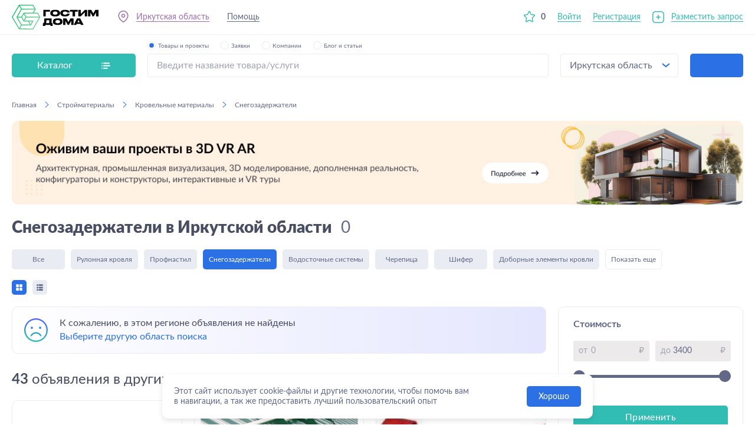

--- FILE ---
content_type: text/html; charset=utf-8
request_url: https://gostimdoma.ru/irkutskaya-oblast/stroimaterialy/krovelnye_materialy/sistemy-snegozaderzhaniya
body_size: 23984
content:
<!DOCTYPE html><html lang="ru"><head><meta charSet="utf-8"/><meta content="width=device-width, user-scalable=no, initial-scale=1.0, maximum-scale=1.0, minimum-scale=1.0" name="viewport"/><title>Снегозадержатели в Иркутской области, цены от 50 руб. | GostimDoma</title><meta content="Снегозадержатели в Иркутской области, цены от 50 руб. | GostimDoma" property="og:title"/><meta content="Заказать услугу &quot;Снегозадержатели&quot; в Иркутской области. Выберите лучшее предложение среди 12 компаний на портале GostimDoma" name="description"/><meta content="Заказать услугу &quot;Снегозадержатели&quot; в Иркутской области. Выберите лучшее предложение среди 12 компаний на портале GostimDoma" property="og:description"/><meta content="снегозадержатели в Иркутской области, цены, фото, купить, компании, фирмы, объявления" name="keywords"/><meta content="снегозадержатели в Иркутской области, цены, фото, купить, компании, фирмы, объявления" property="og:keywords"/><meta content="all" name="robots"/><link href="https://gostimdoma.ru/irkutskaya-oblast/stroimaterialy/krovelnye_materialy/sistemy-snegozaderzhaniya" rel="canonical"/><meta content="https://gostimdoma.ru/irkutskaya-oblast/stroimaterialy/krovelnye_materialy/sistemy-snegozaderzhaniya" property="og:url"/><meta name="next-head-count" content="11"/><meta content="notranslate" name="google"/><meta content="CEBLX5iQXVyLXWln1wAYMEqvFZu_WBgSx1-b3ynSHP8" name="google-site-verification"/><meta content="ru" http-equiv="Content-Language"/><link href="/favicon.svg" rel="shortcut icon" sizes="any" type="image/svg+xml"/><link href="/favicon.ico" rel="icon" sizes="32x32" type="image/x-icon"/><link href="/favicon-16x16.png" rel="icon" sizes="16x16" type="image/png"/><link href="/apple-touch-icon.png" rel="apple-touch-icon" sizes="180x180"/><link href="/apple-touch-icon-precomposed.png" rel="apple-touch-icon-precomposed" sizes="180x180"/><meta content="/logo.jpg" property="og:image"/><link rel="preload" href="/_next/static/css/ee25055046041749.css" as="style"/><link rel="stylesheet" href="/_next/static/css/ee25055046041749.css" data-n-g=""/><link rel="preload" href="/_next/static/css/2dbc792e7275dab7.css" as="style"/><link rel="stylesheet" href="/_next/static/css/2dbc792e7275dab7.css" data-n-p=""/><link rel="preload" href="/_next/static/css/700dd520eb55e331.css" as="style"/><link rel="stylesheet" href="/_next/static/css/700dd520eb55e331.css" data-n-p=""/><link rel="preload" href="/_next/static/css/343b47a0ccbb1ec4.css" as="style"/><link rel="stylesheet" href="/_next/static/css/343b47a0ccbb1ec4.css" data-n-p=""/><link rel="preload" href="/_next/static/css/c801f792437caee5.css" as="style"/><link rel="stylesheet" href="/_next/static/css/c801f792437caee5.css" data-n-p=""/><noscript data-n-css=""></noscript><script defer="" nomodule="" src="/_next/static/chunks/polyfills-5cd94c89d3acac5f.js"></script><script src="/_next/static/chunks/webpack-cffecf1a7d836c09.js" defer=""></script><script src="/_next/static/chunks/framework-79bce4a3a540b080.js" defer=""></script><script src="/_next/static/chunks/main-02d79fe8c2a509ed.js" defer=""></script><script src="/_next/static/chunks/pages/_app-a644de1d96bc5ef5.js" defer=""></script><script src="/_next/static/chunks/1914-b97bf993b7a75a11.js" defer=""></script><script src="/_next/static/chunks/5344-26f717fc49b3880c.js" defer=""></script><script src="/_next/static/chunks/5406-65a7aac1d93b314d.js" defer=""></script><script src="/_next/static/chunks/1842-4767bbbf1b430a5f.js" defer=""></script><script src="/_next/static/chunks/9798-60dbb69fc63aa853.js" defer=""></script><script src="/_next/static/chunks/1058-77507143d65904c6.js" defer=""></script><script src="/_next/static/chunks/1267-b0c18c574f13ed13.js" defer=""></script><script src="/_next/static/chunks/5195-f2e060be147a809a.js" defer=""></script><script src="/_next/static/chunks/6940-c438feb6325c6e7a.js" defer=""></script><script src="/_next/static/chunks/2766-9503bb5fb8c5bae8.js" defer=""></script><script src="/_next/static/chunks/4098-8d9da82e7324571a.js" defer=""></script><script src="/_next/static/chunks/9626-0ae36b64db48ed87.js" defer=""></script><script src="/_next/static/chunks/1367-0050f53309a22a49.js" defer=""></script><script src="/_next/static/chunks/3137-0ff522605739ff3e.js" defer=""></script><script src="/_next/static/chunks/107-16e624f9d663112c.js" defer=""></script><script src="/_next/static/chunks/4590-856a074bafd5eea1.js" defer=""></script><script src="/_next/static/chunks/8319-df6f8e7bb74ebed8.js" defer=""></script><script src="/_next/static/chunks/538-967cdc9c9063915a.js" defer=""></script><script src="/_next/static/chunks/2144-e660463f206ac0ea.js" defer=""></script><script src="/_next/static/chunks/8064-c99dfdd0f0484f5c.js" defer=""></script><script src="/_next/static/chunks/pages/%5BlocationCode%5D/%5Bcategory1%5D/%5Bcategory2%5D/%5BproductOrCategory3%5D-fd687773fa27a5ac.js" defer=""></script><script src="/_next/static/mQiayW8vE0sBUd62QZtZG/_buildManifest.js" defer=""></script><script src="/_next/static/mQiayW8vE0sBUd62QZtZG/_ssgManifest.js" defer=""></script><script src="/_next/static/mQiayW8vE0sBUd62QZtZG/_middlewareManifest.js" defer=""></script></head><body><div id="__next" data-reactroot=""><div class="wrap_Du5mXd"><header class="header_Os626i"><div class="container_i4Si7A"><div class="grid_ObdtrY"><a class="logo_tj8cLp" href="/"></a><div class="menu_kWBhkP"><div class="left_Z-E4LX"><span class="geoLink_OrR0x4 item_eb2MSO link_KpsK3t"><div class="contPopover_9Ijn0a"><span class="under_eqB-Rm">Вся Россия</span><div class="anim_2ItekR anim_xAknYb slideUpMini_ovmf0o hide_gDqnGb"></div></div></span><a class="item_eb2MSO itemDesktop_BR8ZHu link_KpsK3t under_mBVDwJ" href="/support">Помощь</a></div></div></div></div><div class="burger_5Nh3tH burgerForChat_2GTCbN"><div class="item_XsEPVe"></div><div class="item_XsEPVe"></div><div class="item_XsEPVe"></div></div><div class="mobileOverlay_iK-sxv"></div><div class="wrap_hpdhVM mobileMenu_hnL-Ha" data-scroll=""><div class="close_69Uszg close_pfTLAy default_orNbCz"></div><div class="mobileTop_IBF-DU"></div><div class="mobileCont_PZ00IR" data-scroll=""><a class="linkButton_-Bahc0" href="/demand/new"><button class="button_m9plnk button_vf2n8W light_35wkK5 large_YEk0ly full_nvlKUP plus_67KARF" type="button">Разместить запрос</button></a><button class="button_m9plnk button_vf2n8W buttonProviders_zVZmJ9 light_35wkK5 large_YEk0ly full_nvlKUP" type="button">Подобрать поставщика</button><div class="linkItem_83ORrw"><span><a class="link-dark-no-under mobileLabel_tfGqRJ" href="/favorites">Избранное</a><span class="mobileNum_WwLbA4">0</span></span></div><div class="mobileLinks_4PMFFy"><a class="item_eb2MSO link-dark-no-under" href="/blog">Блог и статьи</a><a class="item_eb2MSO link-dark-no-under" href="/support">Помощь</a></div></div></div></header><main class="wrap_vxKOXX"><section class="wrap_PP5lU0"><div class="container_i4Si7A cont_u2RpY-"><div class="grid_it5Joc"><div class="catalog_dOpkYf"><div class="button_zWr6Zq"><span>Каталог</span><div class="ico_Z0yY0B"></div></div></div><form class="wrap_VFZMH2"><div class="top_YDonam"><div class="topWrap_0JZme9"><div class="topCont_oVrV8p"><div class="wrap_1BcBmO radio_g1oIOO active_8PDt5X"><input type="radio" checked="" class="input_QHTExT"/><div class="radio_cUJxY7"></div><div class="label_us-yQM">Товары и проекты</div></div><div class="wrap_1BcBmO radio_g1oIOO"><input type="radio" class="input_QHTExT"/><div class="radio_cUJxY7"></div><div class="label_us-yQM">Заявки</div></div><div class="wrap_1BcBmO radio_g1oIOO"><input type="radio" class="input_QHTExT"/><div class="radio_cUJxY7"></div><div class="label_us-yQM">Компании</div></div><div class="wrap_1BcBmO radio_g1oIOO"><input type="radio" class="input_QHTExT"/><div class="radio_cUJxY7"></div><div class="label_us-yQM">Блог и статьи</div></div></div></div></div><div class="form_vtiAFw"><div><div class="wrap_Lsymv5"><input type="text" autoComplete="off" class="input_48b4PM border_Ufdwz2" data-focus="false" placeholder="Введите название товара/услуги" value=""/></div></div><div class="select_c-33L5"><span>Вся Россия</span></div><button class="button_m9plnk button_cSNxDB blue_0g9A1q" type="submit"></button></div><div class="anim_2ItekR anim_pW2QS6 scaleInMini_MQiVLB hide_gDqnGb" style="transition-duration:100ms"></div></form></div></div></section><section class="page_oGlL0J"><div class="container_i4Si7A cont_u2RpY-"><div class="wrap_yTzPsa"><div class="cont_7lIBML" itemscope="" itemType="http://schema.org/BreadcrumbList"><div class="item_G4nDdT" itemProp="itemListElement" itemscope="" itemType="http://schema.org/ListItem"><a class="link_6zc4WW" itemProp="item" href="/"><span itemProp="name">Главная</span></a><span class="separator_4eS8-q"></span><meta content="1" itemProp="position"/></div><div class="item_G4nDdT" itemProp="itemListElement" itemscope="" itemType="http://schema.org/ListItem"><a class="link_6zc4WW" itemProp="item" href="/irkutskaya-oblast/stroimaterialy"><span itemProp="name">Стройматериалы</span></a><span class="separator_4eS8-q"></span><meta content="2" itemProp="position"/></div><div class="item_G4nDdT" itemProp="itemListElement" itemscope="" itemType="http://schema.org/ListItem"><a class="link_6zc4WW" itemProp="item" href="/irkutskaya-oblast/stroimaterialy/krovelnye_materialy"><span itemProp="name">Кровельные материалы</span></a><span class="separator_4eS8-q"></span><meta content="3" itemProp="position"/></div><div class="item_G4nDdT" itemProp="itemListElement" itemscope="" itemType="http://schema.org/ListItem"><span class="noLink_rw7HeW" itemProp="item">Снегозадержатели</span><meta content="4" itemProp="position"/></div></div><a class="back_-wsV8e back_ol5jkb link_6zc4WW" href="/irkutskaya-oblast/stroimaterialy/krovelnye_materialy"><span>Кровельные материалы</span></a></div><a class="banner_xQFP-Y" href="https://3d.gostimdoma.ru/?utm_source=osn_site_banner"></a><div name="h1"><h1>Снегозадержатели в Иркутской области<span class="grayHeader_Mw7hGZ ml_eAV-Rp">0</span></h1></div><div><div class="fantom_mnAYW1 hide_cuUtN-"></div><div class="wrap_RuObbN tabs_mh5kXX scrollMobile_9LFibj shadow_2xUpOV" data-tabs="true" style="margin-top:0"><div class="scroll_YaOZAG" data-scroll="true"><a class="tab_JuQX3D tab_4PvYxp aloneTab_RHcvxt" href="/irkutskaya-oblast/stroimaterialy/krovelnye_materialy">Все</a></div></div></div><div class="mb60last" itemscope="" itemType="http://schema.org/ItemList"><div class=""><div class="wrap_kQfzTZ top_beW9ay"><div class="cont_Lrln2u"><div class="wrapper_-YmzNk" data-catalog-buttons="true"><div class="fantom_zYvanY hide_Q0jt5z"></div><div class="wrap_EDcEVH" style="margin-top:0"><div class="icons_JR-HJE"><div class="buttons_llLfUu"><button class="button_Ov4Ga5 catalogButtons_lHGCxF buttonGrid_aS58gS active_9r-ptk"></button><button class="button_Ov4Ga5 catalogButtons_lHGCxF buttonList_CXP-Hd"></button></div><button class="button_Ov4Ga5 buttonFilter_0zjWnZ buttonFilter_2g1qkR buttonFilter_0zjWnZ active_9r-ptk">Фильтр</button></div></div></div></div></div></div><div class="columns_lexSJs"><div class="left_n6AuIz"><div><div class="productsList_OsYOAA" data-list="true"><div class="" style="height:auto;transition:all 200ms ease"><div class="wrap_ihR6sw wrap_ACCR40 nitice_KuRNwh" style="transition:all 200ms ease"><div class="ico_0Ke7hd" style="background-image:url(/_next/static/media/sad_smile\.757d7f65\.svg)"></div><span class="textWithIco_qUF-2Z">К сожалению, в этом регионе объявления не найдены<br/><span class="link">Выберите другую область поиска</span></span></div></div><div class="wrap_oaxgy5 grid_SZKpEt"></div></div></div></div><div class="right_VV8kz6"></div></div></div></div></section><div></div><div class="anim_2ItekR anim_7TCCCG slideUpScale_AqAgCd hide_gDqnGb"></div><div class="anim_2ItekR anim_xAknYb popoverWrap_iiHOru opacity_WO9Grp hide_gDqnGb"></div></main><footer class="footer_92jvsf"><div class="container_i4Si7A"><div class="wrap_mwpKxx"><div class="col_gDxSs-"><div class="label_SCBjMW header_8-dr58">Заказчикам</div><div class="content_e-xpLI links_8khlWE" style="height:0"><div class="accordionCont_YrM8J6"><a class="link_lJtuJp" href="/">Каталог товаров и услуг</a><a class="link_lJtuJp" href="/companies/">Каталог поставщиков</a><a class="link_lJtuJp" href="/page/o_portale">О портале</a><span class="link_lJtuJp">Разместить запрос</span><span class="link_lJtuJp">Подобрать поставщика</span></div></div></div><div class="col_gDxSs-"><div class="label_SCBjMW header_8-dr58">Поставщикам</div><div class="content_e-xpLI links_8khlWE" style="height:0"><div class="accordionCont_YrM8J6"><a class="link_lJtuJp" href="/demands">Каталог запросов заказчиков</a><a class="link_lJtuJp" href="/support/stranica_s_katalogom">Как создать страницу с каталогом</a><a class="link_lJtuJp" href="/support/vygruzka_kataloga">Как быстро выгрузить каталог</a><a class="link_lJtuJp" href="/page/dokumenty">Шаблоны договоров</a><a class="link_lJtuJp" href="/page/tarif_podpiski">Тарифы и подписки</a></div></div></div><div class="col_gDxSs-"><div class="label_SCBjMW header_8-dr58">Информация</div><div class="content_e-xpLI links_8khlWE" style="height:0"><div class="accordionCont_YrM8J6"><a class="link_lJtuJp" href="/blog">Блог</a><a class="link_lJtuJp" href="/page/polzovatelskoye_soglasheniye">Пользовательское соглашение</a><a class="link_lJtuJp" href="/page/usloviya_razmeshcheniya">Условия размещения</a><a class="link_lJtuJp" href="/support">Помощь</a><a class="link_lJtuJp" href="/page/politika_konfidentsialnosti">Политика конфеденциальности</a><a class="link_lJtuJp" href="https://3d.gostimdoma.ru/soglasie-na-reklamnuy-rassilku/">Согласие на получение рекламных рассылок</a></div></div></div><div class="right_Ae5dE6"><div class="skolkovo_SQ06WO"><a target="_blank" href="https://sk.ru/"><img alt="Сколково" loading="lazy" src="/_next/static/media/skolkovo.ec89ff76.svg"/></a></div><div class="social_ur5dmP"><span class="socialTitle_NEL2uH">Присоединяйтесь к нам!</span><div class="wrap_3NBf2w"><a class="item_9BLENq vk_fI0hv5" target="_blank" href="https://vk.com/gostimdoma"></a><a class="item_9BLENq youtube_uAOX03" target="_blank" href="https://www.youtube.com/channel/UCeWqK5i5gN3RqqLPoL_XlaQ"></a><a class="item_9BLENq telegram_Te5Jpc" target="_blank" href="https://t.me/gostimdoma"></a></div></div></div></div><div class="skolkovo_SQ06WO skolkovoMobile_tjggs9"><a target="_blank" href="https://sk.ru/"><img alt="Сколково" loading="lazy" src="/_next/static/media/skolkovo.ec89ff76.svg"/></a></div><div class="bottom_E69VfA"><a class="logo_tj8cLp logo_YN3Iqc dark_gN9Kiu" href="/"></a><span class="copyright_9O3HBy">© GostimDoma <!-- -->2026</span><span class="desc_Q16Ay7">Использование сайта, в том числе подача объявлений, означает согласие с<!-- --> <a class="linkBottom_HDabff" href="/page/polzovatelskoye_soglasheniye">пользовательским соглашением</a>. Оплачивая услуги на сайте, вы принимаете<!-- --> <a class="linkBottom_HDabff" href="/page/oferta">оферту</a>.</span></div></div></footer></div><div class="wrap_F9X5Li"><span class="item_7mpe7b"><div class="ico_b6mp1n ico1_0adoLi"></div><div class="title_fhsFk-">Каталог</div></span><a class="item_7mpe7b" href="/favorites"><div class="ico_b6mp1n ico2_e7gpFG"></div><div class="title_fhsFk-">Избранное</div></a><a class="item_7mpe7b middle_DdHNXM" href="/demand/new"><div class="ico_b6mp1n ico3_maKrR0"></div></a><a class="item_7mpe7b" href="/chat"><div class="ico_b6mp1n ico4_MWmgAL"></div><div class="title_fhsFk-">Чат</div></a><a class="item_7mpe7b" href="/my-demands"><div class="ico_b6mp1n ico5_9iKoP5"></div><div class="title_fhsFk-">Кабинет</div></a></div><div class="Toastify"></div></div><script id="__NEXT_DATA__" type="application/json">{"props":{"pageProps":{"route":"/[locationCode]/[category1]/[category2]/[productOrCategory3]","errorCode":null,"location":{"id":1238,"name":"Иркутская область","code":"irkutskaya-oblast","prepositional":"Иркутской области","fiasId":"6466c988-7ce3-45e5-8b97-90ae16cb1249","region":null},"catalog":{"services":[{"id":19,"name":"Заборы, ворота, окна, двери, лестницы","code":"okna_dveri_vorota","icon":"https://s3.timeweb.com/4120b076-upload-01/308/icon4.svg","hoveredIcon":"https://s3.timeweb.com/4120b076-upload-01/610/icon4_white.svg","children":[{"id":20,"name":"Двери","code":"dveri","icon":null,"hoveredIcon":null,"children":[{"id":303,"name":"Межкомнатные двери","code":"mezhkomnatnye_dveri","icon":null,"hoveredIcon":null,"children":[]},{"id":304,"name":"Входные двери","code":"vhodnye_dveri","icon":null,"hoveredIcon":null,"children":[]},{"id":305,"name":"Арки межкомнатные","code":"arki_mezhkomnatnye","icon":null,"hoveredIcon":null,"children":[]}]},{"id":21,"name":"Лестницы","code":"lestnicy","icon":null,"hoveredIcon":null,"children":[{"id":338,"name":"Балясины","code":"balyasiny","icon":null,"hoveredIcon":null,"children":[]},{"id":339,"name":"Ступени","code":"stupeni","icon":null,"hoveredIcon":null,"children":[]},{"id":340,"name":"Перила","code":"perila","icon":null,"hoveredIcon":null,"children":[]},{"id":341,"name":"Чердачные лестницы","code":"cherdachnye_lestnicy","icon":null,"hoveredIcon":null,"children":[]},{"id":342,"name":"Поручни","code":"poruchni","icon":null,"hoveredIcon":null,"children":[]},{"id":343,"name":"Подступенники","code":"podstupenniki","icon":null,"hoveredIcon":null,"children":[]},{"id":389,"name":"Деревянные лестницы","code":"derevyannye-lestnicy","icon":null,"hoveredIcon":null,"children":[]},{"id":390,"name":"Металлические лестницы","code":"metallicheskie_lestnicy","icon":null,"hoveredIcon":null,"children":[]},{"id":391,"name":"Комплектующие для лестниц","code":"komplektuyuschie_dlya_lestnic","icon":null,"hoveredIcon":null,"children":[]}]},{"id":22,"name":"Окна, стекло","code":"okna_steklo","icon":null,"hoveredIcon":null,"children":[{"id":308,"name":"Подоконники и отливы","code":"podokonniki_otlivy","icon":null,"hoveredIcon":null,"children":[]},{"id":352,"name":"Пластиковые окна","code":"plastikovye_okna","icon":null,"hoveredIcon":null,"children":[]},{"id":353,"name":"Деревянные окна","code":"derevyannye_okna","icon":null,"hoveredIcon":null,"children":[]},{"id":354,"name":"Мягкие окна","code":"myagkie_okna","icon":null,"hoveredIcon":null,"children":[]},{"id":355,"name":"Алюминиевые окна","code":"alyuminievye_okna","icon":null,"hoveredIcon":null,"children":[]},{"id":356,"name":"Раздвижные окна","code":"razdvizhnye_okna","icon":null,"hoveredIcon":null,"children":[]},{"id":357,"name":"Мансардное окно","code":"mansardnoe_okno","icon":null,"hoveredIcon":null,"children":[]},{"id":366,"name":"Решетки на окна","code":"reshetki_na_okna","icon":null,"hoveredIcon":null,"children":[]},{"id":367,"name":"Москитные сетки","code":"moskitnie_setki","icon":null,"hoveredIcon":null,"children":[]},{"id":368,"name":"Стекло","code":"Steklo","icon":null,"hoveredIcon":null,"children":[]},{"id":420,"name":"Шторы, жалюзи, оформление окон","code":"shtory_zhalyuzi_oformlenie_okon","icon":null,"hoveredIcon":null,"children":[]}]},{"id":23,"name":"Заборы, калитки, ворота","code":"zabory_kalitki_vorota","icon":null,"hoveredIcon":null,"children":[{"id":358,"name":"Заборный штакетник","code":"zabornyj_shtaketnik","icon":null,"hoveredIcon":null,"children":[]},{"id":359,"name":"Профнастил для забора","code":"profnastil_dlya_zabora","icon":null,"hoveredIcon":null,"children":[]},{"id":360,"name":"Ворота и калитки","code":"vorota_kalitki","icon":null,"hoveredIcon":null,"children":[]},{"id":361,"name":"Столбы заборные","code":"stolby_zabornye","icon":null,"hoveredIcon":null,"children":[]},{"id":362,"name":"Забор жалюзи","code":"zabor_zhalyuzi","icon":null,"hoveredIcon":null,"children":[]},{"id":363,"name":"Заборные секции, сетки","code":"zabornye_sekcii_setki","icon":null,"hoveredIcon":null,"children":[]},{"id":364,"name":"Колпаки, крышки, доборы","code":"kolpaki_krishki_dobory","icon":null,"hoveredIcon":null,"children":[]},{"id":365,"name":"Комплектующие для ворот и заборов","code":"komplektuyushie_dlya_vorot_zaborov","icon":null,"hoveredIcon":null,"children":[]},{"id":427,"name":"Каменные заборы","code":"kamennye_zabory","icon":null,"hoveredIcon":null,"children":[]}]},{"id":24,"name":"Рольставни, роллеты","code":"rolstavni_rollety","icon":null,"hoveredIcon":null,"children":[]},{"id":306,"name":"Комплектующие для окон и дверей","code":"komplektuyuschie_dlya_okon_i_dverey","icon":null,"hoveredIcon":null,"children":[{"id":25,"name":"Фурнитура для дверей","code":"furnitura_dlya_dverey","icon":null,"hoveredIcon":null,"children":[]},{"id":302,"name":"Замки","code":"zamki","icon":null,"hoveredIcon":null,"children":[]},{"id":307,"name":"Фурнитура для окон","code":"furnitura_dlya_okon","icon":null,"hoveredIcon":null,"children":[]}]}]},{"id":26,"name":"Отделочные материалы","code":"otdelocnye_materialy","icon":"https://s3.timeweb.com/4120b076-upload-01/310/icon6.svg","hoveredIcon":"https://s3.timeweb.com/4120b076-upload-01/311/icon6_white.svg","children":[{"id":27,"name":"Лакокрасочные материалы","code":"lakokrasocnye_materialy","icon":null,"hoveredIcon":null,"children":[{"id":253,"name":"Растворители и спецсредства","code":"rastvoriteli_i_specsredstva","icon":null,"hoveredIcon":null,"children":[]},{"id":254,"name":"Клей","code":"kley","icon":null,"hoveredIcon":null,"children":[]},{"id":309,"name":"Краски","code":"kraski","icon":null,"hoveredIcon":null,"children":[]},{"id":310,"name":"Грунтовки","code":"gruntovki","icon":null,"hoveredIcon":null,"children":[]},{"id":311,"name":"Эмали","code":"yemali","icon":null,"hoveredIcon":null,"children":[]},{"id":312,"name":"Лаки, масла, морилки","code":"laki_masla_morilki","icon":null,"hoveredIcon":null,"children":[]},{"id":313,"name":"Прочие лакокрасочные материалы","code":"prochie_lakokrasochnye_materialy","icon":null,"hoveredIcon":null,"children":[]},{"id":331,"name":"Антисептики и пропитки","code":"antiseptiki_propitki","icon":null,"hoveredIcon":null,"children":[]},{"id":337,"name":"Промышленная химия","code":"promishlennaya_himiya","icon":null,"hoveredIcon":null,"children":[]}]},{"id":28,"name":"Напольные покрытия","code":"napolnye_pokrytiya","icon":null,"hoveredIcon":null,"children":[{"id":314,"name":"Линолеум","code":"linoleum","icon":null,"hoveredIcon":null,"children":[]},{"id":315,"name":"Ламинат, паркет","code":"laminat_parket","icon":null,"hoveredIcon":null,"children":[]},{"id":316,"name":"Ковролин","code":"kovrolin","icon":null,"hoveredIcon":null,"children":[]},{"id":317,"name":"Террасная доска","code":"terrasnaya_doska","icon":null,"hoveredIcon":null,"children":[]},{"id":318,"name":"Грязезащитные покрытия","code":"gryazezaschitnye_pokrytiya","icon":null,"hoveredIcon":null,"children":[]},{"id":319,"name":"Подложка для напольных покрытий","code":"podlozhka_dlya_napolnyh_pokrytiy","icon":null,"hoveredIcon":null,"children":[]},{"id":320,"name":"Плинтуса и прочие комплектующие","code":"plintusa_i_prochie_komplektuyuschie","icon":null,"hoveredIcon":null,"children":[]},{"id":321,"name":"Резиновые покрытия","code":"rezinovye_pokrytiya","icon":null,"hoveredIcon":null,"children":[]},{"id":322,"name":"Искусственная трава","code":"iskusstvennaya_trava","icon":null,"hoveredIcon":null,"children":[]},{"id":383,"name":"Прочие напольные покрытия","code":"prochie_napolnye_pokrytiya","icon":null,"hoveredIcon":null,"children":[]}]},{"id":29,"name":"Плитка и камни","code":"plitka_i_kamni","icon":null,"hoveredIcon":null,"children":[]},{"id":30,"name":"Потолки","code":"potolki","icon":null,"hoveredIcon":null,"children":[]},{"id":31,"name":"Обои","code":"oboi","icon":null,"hoveredIcon":null,"children":[]},{"id":32,"name":"Лепнина","code":"lepnina","icon":null,"hoveredIcon":null,"children":[]},{"id":33,"name":"Панели ПВХ","code":"paneli_pvx","icon":null,"hoveredIcon":null,"children":[]},{"id":35,"name":"Декоративные покрытия","code":"dekorativnye_pokrytiya","icon":null,"hoveredIcon":null,"children":[]}]},{"id":36,"name":"Стройматериалы","code":"stroimaterialy","icon":"https://s3.timeweb.com/4120b076-upload-01/306/icon5.svg","hoveredIcon":"https://s3.timeweb.com/4120b076-upload-01/307/icon5_white.svg","children":[{"id":37,"name":"Армирующие материалы","code":"armiruyushhie_materialy","icon":null,"hoveredIcon":null,"children":[]},{"id":38,"name":"Бетон, ЖБИ","code":"beton_zbi","icon":null,"hoveredIcon":null,"children":[{"id":344,"name":"Блоки ФБС","code":"bloki_fbs","icon":null,"hoveredIcon":null,"children":[]},{"id":345,"name":"Бетон и растворы","code":"beton_i_rastvory","icon":null,"hoveredIcon":null,"children":[]},{"id":346,"name":"Плиты перекрытия","code":"plity_perekrytiya","icon":null,"hoveredIcon":null,"children":[]},{"id":347,"name":"Перемычки","code":"peremychki","icon":null,"hoveredIcon":null,"children":[]},{"id":348,"name":"Прогоны","code":"progony","icon":null,"hoveredIcon":null,"children":[]},{"id":349,"name":"Элементы колодца","code":"elementy_kolodca","icon":null,"hoveredIcon":null,"children":[]},{"id":350,"name":"Опорные плиты и подушки","code":"opornye_plity_i_podushki","icon":null,"hoveredIcon":null,"children":[]},{"id":351,"name":"ЖБ сваи","code":"zhb_svai","icon":null,"hoveredIcon":null,"children":[]},{"id":382,"name":"Дорожные плиты","code":"dorozhnye_plity","icon":null,"hoveredIcon":null,"children":[]},{"id":384,"name":"Железобетонные опоры ЛЭП","code":"zhelezobetonnye_opory_lep","icon":null,"hoveredIcon":null,"children":[]},{"id":385,"name":"Лотки железобетонные","code":"lotki_zhelezobetonnye","icon":null,"hoveredIcon":null,"children":[]},{"id":386,"name":"Лестничные марши и ступени","code":"lestnichnye_marshi_i_stupeni","icon":null,"hoveredIcon":null,"children":[]},{"id":387,"name":"Заборы и элементы заборов ЖБ","code":"zabory_elementy_zaborov_zb","icon":null,"hoveredIcon":null,"children":[]},{"id":388,"name":"Трубы железобетонные","code":"truby_zhelezobetonnye","icon":null,"hoveredIcon":null,"children":[]},{"id":400,"name":"Железобетонные изделия, общее","code":"zhelezobetonnye_izdeliya_obschee","icon":null,"hoveredIcon":null,"children":[]}]},{"id":39,"name":"Геоматериалы","code":"geomaterialy","icon":null,"hoveredIcon":null,"children":[]},{"id":40,"name":"Крепежи","code":"krepezi","icon":null,"hoveredIcon":null,"children":[{"id":266,"name":"Скобяные изделия","code":"skobyanye_izdeliya","icon":null,"hoveredIcon":null,"children":[]},{"id":271,"name":"Метизы","code":"metizy","icon":null,"hoveredIcon":null,"children":[]},{"id":272,"name":"Хомуты","code":"homuty","icon":null,"hoveredIcon":null,"children":[]},{"id":273,"name":"Скобы, заклепки","code":"skoby_zaklepki","icon":null,"hoveredIcon":null,"children":[]},{"id":274,"name":"Монтажные и клейкие ленты","code":"montazhnye_i_kleykie_lenty","icon":null,"hoveredIcon":null,"children":[]},{"id":275,"name":"Мебельный крепеж","code":"mebelnyy_krepezh","icon":null,"hoveredIcon":null,"children":[]},{"id":276,"name":"Такелаж","code":"takelazh","icon":null,"hoveredIcon":null,"children":[]},{"id":277,"name":"Специальный крепеж","code":"specialnyy_krepezh","icon":null,"hoveredIcon":null,"children":[]},{"id":369,"name":"Анкера","code":"ankera","icon":null,"hoveredIcon":null,"children":[]},{"id":370,"name":"Дюбели","code":"dyubeli","icon":null,"hoveredIcon":null,"children":[]}]},{"id":41,"name":"Кровельные материалы","code":"krovelnye_materialy","icon":null,"hoveredIcon":null,"children":[{"id":332,"name":"Рулонная кровля","code":"rulonnye-materialy","icon":null,"hoveredIcon":null,"children":[]},{"id":333,"name":"Профнастил","code":"profnastil","icon":null,"hoveredIcon":null,"children":[]},{"id":334,"name":"Снегозадержатели","code":"sistemy-snegozaderzhaniya","icon":null,"hoveredIcon":null,"children":[]},{"id":335,"name":"Водосточные системы","code":"sistemy-vodostoka","icon":null,"hoveredIcon":null,"children":[]},{"id":336,"name":"Черепица","code":"cherepitsa","icon":null,"hoveredIcon":null,"children":[]},{"id":392,"name":"Шифер","code":"shifer","icon":null,"hoveredIcon":null,"children":[]},{"id":393,"name":"Доборные элементы кровли","code":"dobornye_yelementy_krovli","icon":null,"hoveredIcon":null,"children":[]},{"id":394,"name":"Кровельная вентиляция","code":"krovelnaya_ventilyaciya","icon":null,"hoveredIcon":null,"children":[]},{"id":395,"name":"Козырьки","code":"kozyrki","icon":null,"hoveredIcon":null,"children":[]},{"id":396,"name":"Битумные кровельные листы, ондулин","code":"bitumnye_krovelnye_listy_ondulin","icon":null,"hoveredIcon":null,"children":[]}]},{"id":42,"name":"Пиломатериалы","code":"pilomaterialy","icon":null,"hoveredIcon":null,"children":[{"id":34,"name":"Панели МДФ","code":"paneli_mdf","icon":null,"hoveredIcon":null,"children":[]},{"id":290,"name":"Брус, брусок","code":"brus_brusok","icon":null,"hoveredIcon":null,"children":[]},{"id":291,"name":"Доска","code":"doska","icon":null,"hoveredIcon":null,"children":[]},{"id":292,"name":"Вагонка","code":"vagonka","icon":null,"hoveredIcon":null,"children":[]},{"id":293,"name":"Фанера","code":"fanera","icon":null,"hoveredIcon":null,"children":[]},{"id":294,"name":"Плиты ДВП, ДСП, ОСБ","code":"plity_dvp_dsp_osb","icon":null,"hoveredIcon":null,"children":[]},{"id":295,"name":"Бревна","code":"brevna","icon":null,"hoveredIcon":null,"children":[]},{"id":296,"name":"Мебельные щиты","code":"mebelnye_schity","icon":null,"hoveredIcon":null,"children":[]},{"id":297,"name":"Блок хаус","code":"blok_haus","icon":null,"hoveredIcon":null,"children":[]},{"id":298,"name":"Погонажные изделия","code":"pogonazhnye_izdeliya","icon":null,"hoveredIcon":null,"children":[]},{"id":300,"name":"Деревянные отходы и б/у","code":"derevyannye_othody","icon":null,"hoveredIcon":null,"children":[]},{"id":323,"name":"Имитация бруса","code":"imitatsiya-brusa","icon":null,"hoveredIcon":null,"children":[]},{"id":324,"name":"ЦСП","code":"tssp","icon":null,"hoveredIcon":null,"children":[]},{"id":326,"name":"Шпон","code":"shpon","icon":null,"hoveredIcon":null,"children":[]}]},{"id":43,"name":"Сыпучие материалы","code":"sypucie_materialy","icon":null,"hoveredIcon":null,"children":[]},{"id":44,"name":"Утепление и изоляция","code":"uteplenie_i_izolyaciya","icon":null,"hoveredIcon":null,"children":[{"id":268,"name":"Гидроизоляция","code":"gidroizolyaciya","icon":null,"hoveredIcon":null,"children":[]},{"id":269,"name":"Теплоизоляция","code":"teploizolyaciya","icon":null,"hoveredIcon":null,"children":[]},{"id":270,"name":"Шумоизоляция","code":"shumoizolyaciya","icon":null,"hoveredIcon":null,"children":[]}]},{"id":45,"name":"Фасадные системы","code":"fasadnye_sistemy","icon":null,"hoveredIcon":null,"children":[]},{"id":46,"name":"Сухие строительные смеси","code":"suxie_stroitelnye_smesi","icon":null,"hoveredIcon":null,"children":[]},{"id":172,"name":"Сваи винтовые","code":"svai","icon":null,"hoveredIcon":null,"children":[]},{"id":179,"name":"Огнебиозащитные составы","code":"ognebiozaschita_sostav","icon":null,"hoveredIcon":null,"children":[]},{"id":182,"name":"Полимерные материалы","code":"polimernye_materialy","icon":null,"hoveredIcon":null,"children":[]},{"id":194,"name":"Кирпич, камень, блоки","code":"kirpich_kamen","icon":null,"hoveredIcon":null,"children":[{"id":371,"name":"Кирпич","code":"kirpich","icon":null,"hoveredIcon":null,"children":[]},{"id":373,"name":"Керамические блоки","code":"keramicheskie_bloki","icon":null,"hoveredIcon":null,"children":[]},{"id":374,"name":"Газобетонные блоки","code":"gazobetonnye_bloki","icon":null,"hoveredIcon":null,"children":[]},{"id":375,"name":"Газосиликатные блоки","code":"gazosilikatnye_bloki","icon":null,"hoveredIcon":null,"children":[]},{"id":376,"name":"Арболитовые блоки","code":"arbolitovye_bloki","icon":null,"hoveredIcon":null,"children":[]},{"id":377,"name":"Декоративный камень","code":"dekorativnyy_kamen","icon":null,"hoveredIcon":null,"children":[]},{"id":378,"name":"Теплоблоки","code":"teplobloki","icon":null,"hoveredIcon":null,"children":[]},{"id":379,"name":"Полистиролбетонные блоки","code":"polistirolbetonnye_bloki","icon":null,"hoveredIcon":null,"children":[]},{"id":380,"name":"Керамзитобетонные блоки","code":"keramzitobetonnye_bloki","icon":null,"hoveredIcon":null,"children":[]},{"id":397,"name":"Пеноблоки","code":"penobloki","icon":null,"hoveredIcon":null,"children":[]},{"id":398,"name":"Прочие строительные блоки","code":"prochie_stroitelnye_bloki","icon":null,"hoveredIcon":null,"children":[]}]},{"id":197,"name":"Трубы","code":"truby","icon":null,"hoveredIcon":null,"children":[{"id":278,"name":"Гофрированные трубы","code":"gofrirovannye_truby","icon":null,"hoveredIcon":null,"children":[]},{"id":279,"name":"Полиэтиленовые трубы ПЭ, ПНД","code":"poliyetilenovye_truby","icon":null,"hoveredIcon":null,"children":[]},{"id":280,"name":"Металлические трубы","code":"metallicheskie_truby","icon":null,"hoveredIcon":null,"children":[]},{"id":281,"name":"Композитные трубы","code":"kompozitnye_truby","icon":null,"hoveredIcon":null,"children":[]},{"id":282,"name":"Профильные трубы","code":"profilnye_truby","icon":null,"hoveredIcon":null,"children":[]},{"id":283,"name":"Фитинги для труб","code":"fitingi_dlya_trub","icon":null,"hoveredIcon":null,"children":[]},{"id":284,"name":"Изоляция для труб","code":"izolyaciya_dlya_trub","icon":null,"hoveredIcon":null,"children":[]},{"id":301,"name":"Арматура трубопроводная","code":"armatura_truboprovodnaya","icon":null,"hoveredIcon":null,"children":[]}]},{"id":225,"name":"Общестроительные материалы","code":"obschestroitelnye_materialy","icon":null,"hoveredIcon":null,"children":[{"id":226,"name":"Гипсокартон","code":"gipsokarton","icon":null,"hoveredIcon":null,"children":[]},{"id":227,"name":"Профили","code":"profili","icon":null,"hoveredIcon":null,"children":[]},{"id":228,"name":"Брусчатка, тротуарная плитка","code":"brushatka","icon":null,"hoveredIcon":null,"children":[]},{"id":372,"name":"Гипсовые плиты","code":"gipsovye_plity","icon":null,"hoveredIcon":null,"children":[]},{"id":381,"name":"Бордюрный камень","code":"bordyurnyy_kamen","icon":null,"hoveredIcon":null,"children":[]},{"id":421,"name":"Фиксаторы для арматуры","code":"fiksatory_dlya_armatury","icon":null,"hoveredIcon":null,"children":[]}]},{"id":247,"name":"Металл и металлические изделия","code":"metall_i_metallicheskie_izdeliya","icon":null,"hoveredIcon":null,"children":[]}]},{"id":65,"name":"Инструменты и оборудование","code":"instrumenty_i_oborudovanie","icon":"https://s3.timeweb.com/4120b076-upload-01/312/icon7.svg","hoveredIcon":"https://s3.timeweb.com/4120b076-upload-01/313/icon7_white.svg","children":[{"id":66,"name":"Измерительный инструмент","code":"izmeritelnyi_instrument","icon":null,"hoveredIcon":null,"children":[]},{"id":67,"name":"Малярно-штукатурный инструмент","code":"malyarno_stukaturnyi_instrument","icon":null,"hoveredIcon":null,"children":[]},{"id":68,"name":"Промышленное оборудование","code":"promyslennoe_oborudovanie","icon":null,"hoveredIcon":null,"children":[]},{"id":69,"name":"Электроинструмент","code":"elektroinstrument","icon":null,"hoveredIcon":null,"children":[]},{"id":70,"name":"Расходные материалы для строительного оборудования","code":"rasxodnye_materialy_dlya_stroitelnogo_oborudovaniya","icon":null,"hoveredIcon":null,"children":[]},{"id":76,"name":"Металлообрабатывающее оборудование","code":"metalloobrabatyvayushhee_oborudovanie","icon":null,"hoveredIcon":null,"children":[]},{"id":78,"name":"Оборудование для производства строительных материалов","code":"oborudovanie_dlya_proizvodstva_stroitelnyx_materialov","icon":null,"hoveredIcon":null,"children":[]},{"id":80,"name":"Упаковочное оборудование","code":"upakovocnoe_oborudovanie","icon":null,"hoveredIcon":null,"children":[]},{"id":82,"name":"Деревообрабатывающее оборудование","code":"derevoobrabatyvayushhee_oborudovanie","icon":null,"hoveredIcon":null,"children":[]},{"id":87,"name":"Расходники для инструмента, общее","code":"rasxodniki_dlya_instrumenta_obshhee","icon":null,"hoveredIcon":null,"children":[]},{"id":112,"name":"Сварочное оборудование","code":"svarocnoe_oborudovanie","icon":null,"hoveredIcon":null,"children":[]},{"id":113,"name":"Компрессоры","code":"kompressory","icon":null,"hoveredIcon":null,"children":[]},{"id":114,"name":"Станки","code":"stanki","icon":null,"hoveredIcon":null,"children":[]},{"id":116,"name":"Леса и другие конструкции для ремонтно-строительных работ","code":"lesa_i_drugie_konstrukcii_dlya_remontno_stroitelnyx_rabot","icon":null,"hoveredIcon":null,"children":[]},{"id":117,"name":"Оборудование для бетонных работ","code":"oborudovanie_dlya_betonnyx_rabot","icon":null,"hoveredIcon":null,"children":[]},{"id":118,"name":"Техника для земляных, дорожных работ","code":"tehnika_dlya_zemlyanyx__dorozhnyh_rabot","icon":null,"hoveredIcon":null,"children":[]},{"id":121,"name":"Малярное оборудование","code":"malyarnoe_oborudovanie","icon":null,"hoveredIcon":null,"children":[]},{"id":122,"name":"Геодезическое оборудование","code":"geodeziceskoe_oborudovanie","icon":null,"hoveredIcon":null,"children":[]},{"id":123,"name":"Лифтовое оборудование","code":"liftovoe_oborudovanie","icon":null,"hoveredIcon":null,"children":[]},{"id":124,"name":"Машины и оборудование для отделочных и кровельных работ","code":"masiny_i_oborudovanie_dlya_otdelocnyx_i_krovelnyx_rabot","icon":null,"hoveredIcon":null,"children":[]},{"id":125,"name":"Оборудование для устройства пола","code":"oborudovanie_dlya_ustroistva_pola","icon":null,"hoveredIcon":null,"children":[]},{"id":136,"name":"Электромонтажный инструмент","code":"elektromontaznyi_instrument","icon":null,"hoveredIcon":null,"children":[]},{"id":145,"name":"Сантехнический инструмент","code":"santexniceskii_instrument","icon":null,"hoveredIcon":null,"children":[]},{"id":183,"name":"Опоры освещения","code":"opory_osvesheniya","icon":null,"hoveredIcon":null,"children":[]},{"id":189,"name":"Средства индивидуальной защиты","code":"siz","icon":null,"hoveredIcon":null,"children":[]},{"id":208,"name":"Грузоподъемная техника и оборудование","code":"gruzopodemnaya_tehnika_i_oborudovanie","icon":null,"hoveredIcon":null,"children":[]},{"id":209,"name":"Зажимной инструмент","code":"zazhim","icon":null,"hoveredIcon":null,"children":[]},{"id":229,"name":"Ручной инструмент","code":"ruchnoy_instrument","icon":null,"hoveredIcon":null,"children":[]},{"id":231,"name":"Прочий инструмент и оборудование","code":"prochij_instrument_oborudovanie","icon":null,"hoveredIcon":null,"children":[]},{"id":244,"name":"Генераторы","code":"generatory","icon":null,"hoveredIcon":null,"children":[]},{"id":438,"name":"Контейнеры для мусора и отходов","code":"konteynery_dlya_musora_i_othodov","icon":null,"hoveredIcon":null,"children":[]}]},{"id":147,"name":"Дома и бани","code":"stroitelstvo_domov_ban","icon":"https://s3.timeweb.com/4120b076-upload-01/302/icon2.svg","hoveredIcon":"https://s3.timeweb.com/4120b076-upload-01/2607/icon2_white.svg","children":[{"id":149,"name":"Индивидуальное проектирование","code":"individualnoe_proektirovanie","icon":null,"hoveredIcon":null,"children":[{"id":152,"name":"Разработка проектов домов и бань","code":"proektirovanie_domov_i_kottedzhej","icon":null,"hoveredIcon":null,"children":[]},{"id":154,"name":"Проектирование инженерных систем частного дома","code":"proektirovanie_inzhenernyh_sistem_chastnogo_doma","icon":null,"hoveredIcon":null,"children":[]},{"id":174,"name":"BIM-проектирование","code":"bim_proektirovanie","icon":null,"hoveredIcon":null,"children":[]},{"id":188,"name":"Консультативные и инженерные услуги в области архитектуры","code":"konsultacii","icon":null,"hoveredIcon":null,"children":[]}]},{"id":150,"name":"Услуги строительства","code":"uslugi_stroitelstva","icon":null,"hoveredIcon":null,"children":[{"id":155,"name":"Строительство частных домов","code":"stroitelstvo_chastnyh_domov","icon":null,"hoveredIcon":null,"children":[]},{"id":156,"name":"Строительство бань","code":"stroitelstvo_ban","icon":null,"hoveredIcon":null,"children":[]},{"id":157,"name":"Устройство фундамента","code":"ustrojstvo_fundamenta","icon":null,"hoveredIcon":null,"children":[]},{"id":162,"name":"Возведение стен","code":"vozvedenie_sten","icon":null,"hoveredIcon":null,"children":[]},{"id":163,"name":"Благоустройство","code":"blagoustroistvo","icon":null,"hoveredIcon":null,"children":[]},{"id":164,"name":"Монтаж инженерных систем","code":"montazh_inzhenernyh_sistem","icon":null,"hoveredIcon":null,"children":[]},{"id":165,"name":"Ремонт и отделка","code":"remont_i_otdelka","icon":null,"hoveredIcon":null,"children":[]},{"id":166,"name":"Устройство кровли","code":"ustroistvo_krovly","icon":null,"hoveredIcon":null,"children":[]},{"id":167,"name":"Геодезические услуги","code":"geodezicheskie_uslugi","icon":null,"hoveredIcon":null,"children":[]},{"id":168,"name":"Услуги гидроизоляции домов и бань","code":"uslugi_gidroizolycii_domov_ban","icon":null,"hoveredIcon":null,"children":[]},{"id":177,"name":"Строительно-монтажные работы","code":"smr","icon":null,"hoveredIcon":null,"children":[]},{"id":178,"name":"Мелкий ремонт","code":"melkii_remont","icon":null,"hoveredIcon":null,"children":[]},{"id":181,"name":"Строительство печей, каминов, барбекю","code":"pechi_kaminy","icon":null,"hoveredIcon":null,"children":[]},{"id":184,"name":"Ландшафтный дизайн","code":"landshaft","icon":null,"hoveredIcon":null,"children":[]},{"id":192,"name":"Инженерные работы","code":"inzhenernye_raboty","icon":null,"hoveredIcon":null,"children":[]},{"id":196,"name":"Фасадные работы","code":"fasadnye_raboty","icon":null,"hoveredIcon":null,"children":[]},{"id":237,"name":"Строительство беседок, гаражей и малых сооружений","code":"stroitelstvo_besedok_i_malyh_sooruzheniy","icon":null,"hoveredIcon":null,"children":[]},{"id":245,"name":"Земляные и буровые работы","code":"zemlyanye_i_burovye_raboty","icon":null,"hoveredIcon":null,"children":[]},{"id":251,"name":"Демонтаж зданий и конструкций","code":"demontazh_zdaniy_i_konstrukciy","icon":null,"hoveredIcon":null,"children":[]},{"id":255,"name":"Теплоизоляционные работы","code":"teploizolyacionnye-raboty","icon":null,"hoveredIcon":null,"children":[]}]}]},{"id":148,"name":"Другие услуги","code":"stroitelnie_uslugi","icon":"https://s3.timeweb.com/4120b076-upload-01/304/icon3.svg","hoveredIcon":"https://s3.timeweb.com/4120b076-upload-01/305/icon3_white.svg","children":[{"id":169,"name":"Транспортные услуги и спецтехника","code":"transportnie_uslugi_spectehnika","icon":null,"hoveredIcon":null,"children":[{"id":180,"name":"Контейнеры","code":"containery","icon":null,"hoveredIcon":null,"children":[]},{"id":186,"name":"Продажа спецтехники","code":"prodazha_spectehniki","icon":null,"hoveredIcon":null,"children":[]},{"id":195,"name":"Аренда строительной техники","code":"arenda_techniki","icon":null,"hoveredIcon":null,"children":[]}]},{"id":170,"name":"Строительство коммерческой недвижимости","code":"stroitelystvo-kommercheskoi-nedvizhimosti","icon":null,"hoveredIcon":null,"children":[]},{"id":171,"name":"Проектирование, документация, технадзор","code":"proektirovanir-i-documentaciya","icon":null,"hoveredIcon":null,"children":[{"id":201,"name":"Проектирование зданий и сооружений","code":"proektirovanie-zdaniy-i-soorugheniy","icon":null,"hoveredIcon":null,"children":[]},{"id":248,"name":"Обследование, технадзор зданий и сооружений","code":"obsledovanie_tehnadzor_zdanii_i_sooruzhenii","icon":null,"hoveredIcon":null,"children":[]},{"id":249,"name":"Разработка технической документации","code":"razrabotka_tehnicheskoj_dokumentatsii","icon":null,"hoveredIcon":null,"children":[]}]},{"id":176,"name":"Реконструкция и реставрация зданий и сооружений","code":"rekonstrukciia_zdanii","icon":null,"hoveredIcon":null,"children":[]},{"id":185,"name":"Дизайн интерьера","code":"design_interior","icon":null,"hoveredIcon":null,"children":[]},{"id":198,"name":"Экологическое сопровождение","code":"ecosoprovozhdenie","icon":null,"hoveredIcon":null,"children":[]},{"id":199,"name":"Вступление в СРО","code":"sro","icon":null,"hoveredIcon":null,"children":[]},{"id":203,"name":"Ремонт и отделка коммерческих помещений","code":"remont-i-otdelka-pomeschenyi","icon":null,"hoveredIcon":null,"children":[]},{"id":204,"name":"Устройство наливных промышленных полов","code":"ustroystvo-nalivnyh-promyshlennyh-polov","icon":null,"hoveredIcon":null,"children":[]},{"id":238,"name":"Модульные и мобильные здания","code":"modulnye_i_mobilnye_zdaniya","icon":null,"hoveredIcon":null,"children":[]},{"id":252,"name":"Изготовление мебели на заказ","code":"mebel_na_zakaz","icon":null,"hoveredIcon":null,"children":[]}]},{"id":212,"name":"Инженерные системы","code":"inzhenernye_sistemy","icon":"https://s3.timeweb.com/4120b076-upload-01/296738/Frame-606.svg","hoveredIcon":"https://s3.timeweb.com/4120b076-upload-01/296739/Frame-607.svg","children":[{"id":173,"name":"Теплые полы","code":"teplye_poly","icon":null,"hoveredIcon":null,"children":[]},{"id":210,"name":"Кондиционеры и вентиляция","code":"ventilyacia","icon":null,"hoveredIcon":null,"children":[{"id":285,"name":"Элементы вентиляционного оборудования","code":"yelementy_ventilyacionnogo_oborudovaniya","icon":null,"hoveredIcon":null,"children":[]},{"id":286,"name":"Кондиционеры бытовые","code":"kondicionery_bytovye","icon":null,"hoveredIcon":null,"children":[]},{"id":287,"name":"Вентиляционные системы","code":"ventilyacionnye_sistemy","icon":null,"hoveredIcon":null,"children":[]},{"id":288,"name":"Вентиляторы и обработка воздуха","code":"ventilyatory_i_obrabotka_vozduha","icon":null,"hoveredIcon":null,"children":[]},{"id":289,"name":"Промышленные кондиционеры","code":"promyshlennye_kondicionery","icon":null,"hoveredIcon":null,"children":[]}]},{"id":213,"name":"Безопасность","code":"bezopasnost","icon":null,"hoveredIcon":null,"children":[{"id":220,"name":"Системы охраны","code":"systemy_ohrany","icon":null,"hoveredIcon":null,"children":[]},{"id":221,"name":"Системы контроля и управления доступом","code":"skud","icon":null,"hoveredIcon":null,"children":[]},{"id":222,"name":"Системы видеонаблюдения","code":"videonabludenie","icon":null,"hoveredIcon":null,"children":[]},{"id":223,"name":"Системы умного дома","code":"umnyi_dom","icon":null,"hoveredIcon":null,"children":[]},{"id":224,"name":"Системы пожаротушения","code":"systemy_pozharotusheniya","icon":null,"hoveredIcon":null,"children":[]}]},{"id":214,"name":"Системы отопления","code":"systemy_otopleniya","icon":null,"hoveredIcon":null,"children":[{"id":216,"name":"Обогреватели","code":"obogrevateli","icon":null,"hoveredIcon":null,"children":[]},{"id":217,"name":"Радиаторы","code":"radiatory","icon":null,"hoveredIcon":null,"children":[]},{"id":218,"name":"Котлы, бойлеры, водонагреватели","code":"kotly","icon":null,"hoveredIcon":null,"children":[]},{"id":262,"name":"Камины и печи","code":"kaminy_i_pechi","icon":null,"hoveredIcon":null,"children":[]},{"id":422,"name":"Полотенцесушители","code":"polotencesushiteli","icon":null,"hoveredIcon":null,"children":[]}]},{"id":215,"name":"Сантехника и санфаянс","code":"santehnika","icon":null,"hoveredIcon":null,"children":[{"id":191,"name":"Все для ванной комнаты","code":"vannaya","icon":null,"hoveredIcon":null,"children":[]},{"id":239,"name":"Водоснабжение и водоотведение","code":"vodosnabzhenie_i_vodootvedenie","icon":null,"hoveredIcon":null,"children":[]},{"id":240,"name":"Канализация","code":"kanalizaciya","icon":null,"hoveredIcon":null,"children":[]},{"id":241,"name":"Санфаянс","code":"sanfayans","icon":null,"hoveredIcon":null,"children":[]},{"id":263,"name":"Ванны","code":"vanny","icon":null,"hoveredIcon":null,"children":[]},{"id":264,"name":"Смесители","code":"smesiteli","icon":null,"hoveredIcon":null,"children":[]},{"id":265,"name":"Кухонные мойки","code":"kuhonnye_moyki","icon":null,"hoveredIcon":null,"children":[]}]},{"id":230,"name":"Счетчики и автоматика","code":"schetchiki_i_avtomatika","icon":null,"hoveredIcon":null,"children":[]},{"id":242,"name":"Электрика","code":"yelektrika","icon":null,"hoveredIcon":null,"children":[{"id":175,"name":"Электрооборудование","code":"electrooborudovaniye","icon":null,"hoveredIcon":null,"children":[]},{"id":211,"name":"Кабельно-проводниковая продукция","code":"Kabelno-provodnikovaja produktsija","icon":null,"hoveredIcon":null,"children":[]},{"id":402,"name":"Электроустановочные изделия","code":"yelektroustanovochnye_izdeliya","icon":null,"hoveredIcon":null,"children":[]},{"id":408,"name":"Лампочки, лампы","code":"lampochki_lampy","icon":null,"hoveredIcon":null,"children":[]},{"id":409,"name":"Переносное освещение","code":"perenosnoe_osveschenie","icon":null,"hoveredIcon":null,"children":[]},{"id":410,"name":"Светильники специального назначения","code":"svetilniki_specialnogo_naznacheniya","icon":null,"hoveredIcon":null,"children":[]},{"id":414,"name":"Электромонтажная продукция","code":"yelektromontazhnaya_produkciya","icon":null,"hoveredIcon":null,"children":[]},{"id":415,"name":"Комплектующие для световых приборов","code":"komplektuyuschie_dlya_svetovyh_priborov","icon":null,"hoveredIcon":null,"children":[]},{"id":416,"name":"Кабельная арматура","code":"kabelnaya_armatura","icon":null,"hoveredIcon":null,"children":[]},{"id":431,"name":"Наружное освещение","code":"naruzhnoe_osveschenie","icon":null,"hoveredIcon":null,"children":[]},{"id":435,"name":"Комплектующие для светильников","code":"komplektuyuschie_dlya_svetilnikov","icon":null,"hoveredIcon":null,"children":[]}]},{"id":250,"name":"Бассейны и оборудование","code":"basseyny_i_oborudovanie","icon":null,"hoveredIcon":null,"children":[{"id":497,"name":"Генераторы озона и AOP-реакторы","code":"generatory_ozona_i_AOP_reaktory","icon":null,"hoveredIcon":null,"children":[]},{"id":498,"name":"Водопады для бассейнов","code":"vodopad_dlya_basseynov","icon":null,"hoveredIcon":null,"children":[]},{"id":499,"name":"Аэромассажное и гидромассажное оборудование","code":"ayeromassazhnoe_i_gidromassazhnoe_oborudovanie","icon":null,"hoveredIcon":null,"children":[]},{"id":500,"name":"Водозаборы для бассейнов","code":"vodozabory_dlya_basseynov","icon":null,"hoveredIcon":null,"children":[]},{"id":501,"name":"Освещение для бассейнов","code":"osveschenie_dlya_basseynov","icon":null,"hoveredIcon":null,"children":[]},{"id":502,"name":"Поручни и крепления","code":"poruchni_i_krepleniya","icon":null,"hoveredIcon":null,"children":[]},{"id":503,"name":"Противотоки","code":"protivotoki","icon":null,"hoveredIcon":null,"children":[]},{"id":504,"name":"Скиммеры","code":"skimmery","icon":null,"hoveredIcon":null,"children":[]},{"id":505,"name":"Сливы для бассейнов","code":"slivy_dlya_basseynov","icon":null,"hoveredIcon":null,"children":[]},{"id":506,"name":"Теплообменники и водонагреватели для бассейнов","code":"teploobmenniki_i_vodonagrevateli_dlya_basseynov","icon":null,"hoveredIcon":null,"children":[]},{"id":507,"name":"Стеновые проходы для бассейнов","code":"stenovye_prohody_dlya_basseynov","icon":null,"hoveredIcon":null,"children":[]},{"id":508,"name":"Управление и автоматика для бассейнов","code":"upravlenie_i_avtomatika_dlya_basseynov","icon":null,"hoveredIcon":null,"children":[]},{"id":509,"name":"Форсунки для бассейнов","code":"forsunki_dlya_basseynov","icon":null,"hoveredIcon":null,"children":[]},{"id":510,"name":"Системы очистки воды бассейнов","code":"sistemy_ochistki_vody_basseynov","icon":null,"hoveredIcon":null,"children":[]},{"id":511,"name":"Прочее оборудование для бассейнов","code":"prochee_oborudovanie_dlya_basseynov","icon":null,"hoveredIcon":null,"children":[]}]}]}],"products":[{"id":190,"name":"Все для бань и саун","code":"vse_dlya_bani_sauny","icon":"https://s3.timeweb.com/4120b076-upload-01/296737/баняцвет.svg","hoveredIcon":"https://s3.timeweb.com/4120b076-upload-01/296736/баня1.svg","children":[{"id":232,"name":"Печи для бань и саун","code":"pechi_dlya_ban_saun","icon":null,"hoveredIcon":null,"children":[{"id":258,"name":"Дровяные печи для бань","code":"drovyanye_pechi_dlya_ban","icon":null,"hoveredIcon":null,"children":[]},{"id":259,"name":"Газовые печи для бань","code":"gazovye_pechi_dlya_ban","icon":null,"hoveredIcon":null,"children":[]},{"id":260,"name":"Электрические печи для бань","code":"yelektricheskie_pechi_dlya_ban","icon":null,"hoveredIcon":null,"children":[]},{"id":261,"name":"Топливо для печей","code":"toplivo_dlya_pechey","icon":null,"hoveredIcon":null,"children":[]}]},{"id":233,"name":"Аксессуары для бань и саун","code":"aksessuary_dlya_ban_i_saun","icon":null,"hoveredIcon":null,"children":[{"id":513,"name":"Термометры и гигрометры","code":"termometry_i_gigrometry","icon":null,"hoveredIcon":null,"children":[]},{"id":514,"name":"Ковши, ушаты, ведра","code":"kovshi_ushaty_vedra","icon":null,"hoveredIcon":null,"children":[]},{"id":515,"name":"Камни, блоки из соли, дровницы","code":"kamni_bloki_iz_soli_drovnicy","icon":null,"hoveredIcon":null,"children":[]},{"id":516,"name":"Вешалки, крючки для бань","code":"veshalki_kryuchki_dlya-ban","icon":null,"hoveredIcon":null,"children":[]},{"id":517,"name":"Декор для бань","code":"dekor_dlya_ban","icon":null,"hoveredIcon":null,"children":[]}]},{"id":246,"name":"Оборудование для бань и саун","code":"oborudovanie_dlya_bani","icon":null,"hoveredIcon":null,"children":[{"id":518,"name":"Сантехника для бань","code":"santehnika_dlya_ban","icon":null,"hoveredIcon":null,"children":[]},{"id":519,"name":"Печное оборудование","code":"pechnoe_oborudovanie","icon":null,"hoveredIcon":null,"children":[]}]},{"id":267,"name":"Мебель для бань и саун","code":"mebel_dlya_ban_i_saun","icon":null,"hoveredIcon":null,"children":[]},{"id":512,"name":"Освещение для бань и саун","code":"osveschenie_dlya_ban_i_saun","icon":null,"hoveredIcon":null,"children":[]}]},{"id":327,"name":"Мебель и интерьер","code":"mebel","icon":"https://s3.timeweb.com/4120b076-upload-01/369010/inter.svg","hoveredIcon":"https://s3.timeweb.com/4120b076-upload-01/369011/inter-(1).svg","children":[{"id":243,"name":"Освещение","code":"osveschenie","icon":null,"hoveredIcon":null,"children":[{"id":404,"name":"Настенные светильники","code":"nastennye_svetilniki","icon":null,"hoveredIcon":null,"children":[]},{"id":405,"name":"Люстры","code":"lyustry","icon":null,"hoveredIcon":null,"children":[]},{"id":406,"name":"Настольные лампы","code":"nastolnye_lampy","icon":null,"hoveredIcon":null,"children":[]},{"id":407,"name":"Напольные светильники, торшеры","code":"napolnye_svetilniki_torshery","icon":null,"hoveredIcon":null,"children":[]},{"id":430,"name":"Декоративное освещение","code":"dekorativnoe_osveschenie","icon":null,"hoveredIcon":null,"children":[]},{"id":432,"name":"Трековый свет","code":"trekovyy_svet","icon":null,"hoveredIcon":null,"children":[]},{"id":433,"name":"Точечный свет","code":"tochechnyy_svet","icon":null,"hoveredIcon":null,"children":[]},{"id":434,"name":"Подвесные светильники","code":"podvesnie_svetilniki","icon":null,"hoveredIcon":null,"children":[]},{"id":436,"name":"Ночники","code":"nochniki","icon":null,"hoveredIcon":null,"children":[]},{"id":479,"name":"Накладные светильники","code":"nakladnye_svetilniki","icon":null,"hoveredIcon":null,"children":[]}]},{"id":411,"name":"Столы","code":"stoly","icon":null,"hoveredIcon":null,"children":[{"id":473,"name":"Обеденные столы","code":"obedennye_stoly","icon":null,"hoveredIcon":null,"children":[]},{"id":474,"name":"Рабочие столы","code":"rabochie_stoly","icon":null,"hoveredIcon":null,"children":[]},{"id":475,"name":"Журнальные столики","code":"zhurnalnye_stoliki","icon":null,"hoveredIcon":null,"children":[]},{"id":476,"name":"Туалетные столики","code":"tualetnye_stoliki","icon":null,"hoveredIcon":null,"children":[]},{"id":480,"name":"Барные столы","code":"barnye-stoly","icon":null,"hoveredIcon":null,"children":[]},{"id":494,"name":"Столешницы","code":"stoleshnicy","icon":null,"hoveredIcon":null,"children":[]},{"id":495,"name":"Основания для столов","code":"osnovaniya_dlya_stolov","icon":null,"hoveredIcon":null,"children":[]}]},{"id":412,"name":"Стулья","code":"stulya","icon":null,"hoveredIcon":null,"children":[{"id":490,"name":"Обеденные стулья","code":"obedennye_stulya","icon":null,"hoveredIcon":null,"children":[]},{"id":491,"name":"Барные стулья","code":"barnye_stulya","icon":null,"hoveredIcon":null,"children":[]},{"id":492,"name":"Офисные стулья","code":"ofisnye_stulya","icon":null,"hoveredIcon":null,"children":[]},{"id":493,"name":"Табуреты","code":"taburety","icon":null,"hoveredIcon":null,"children":[]}]},{"id":423,"name":"Текстиль","code":"textile","icon":null,"hoveredIcon":null,"children":[{"id":443,"name":"Ковры","code":"kovri","icon":null,"hoveredIcon":null,"children":[]},{"id":449,"name":"Текстиль для спальни","code":"tekstil_dlya_spalni","icon":null,"hoveredIcon":null,"children":[]},{"id":470,"name":"Скатерти","code":"skaterti","icon":null,"hoveredIcon":null,"children":[]},{"id":471,"name":"Прочий текстиль","code":"prochiy_tekstil","icon":null,"hoveredIcon":null,"children":[]}]},{"id":428,"name":"Мебель для ванной комнаты","code":"mebel_dlya_vannoy_komnaty","icon":null,"hoveredIcon":null,"children":[]},{"id":439,"name":"Хранение","code":"hranenie","icon":null,"hoveredIcon":null,"children":[{"id":329,"name":"Шкафы","code":"shkafi","icon":null,"hoveredIcon":null,"children":[]},{"id":417,"name":"Буфеты и комоды","code":"bufety_i_komody","icon":null,"hoveredIcon":null,"children":[]},{"id":426,"name":"Вешалки и крючки","code":"veshalki_i_kryuchki","icon":null,"hoveredIcon":null,"children":[]},{"id":437,"name":"Полки","code":"polki","icon":null,"hoveredIcon":null,"children":[]},{"id":440,"name":"Консоли","code":"konsoli","icon":null,"hoveredIcon":null,"children":[]},{"id":441,"name":"Стеллажи","code":"stelazhi","icon":null,"hoveredIcon":null,"children":[]},{"id":442,"name":"Тумбы","code":"tymbi","icon":null,"hoveredIcon":null,"children":[]},{"id":444,"name":"Сеты","code":"sety","icon":null,"hoveredIcon":null,"children":[]},{"id":445,"name":"Библиотеки","code":"biblioteki","icon":null,"hoveredIcon":null,"children":[]},{"id":446,"name":"Прихожие","code":"prihozhie","icon":null,"hoveredIcon":null,"children":[]}]},{"id":447,"name":"Спальные системы","code":"spalnie_systemy","icon":null,"hoveredIcon":null,"children":[{"id":330,"name":"Кровати","code":"krovati","icon":null,"hoveredIcon":null,"children":[]},{"id":425,"name":"Матрасы","code":"matrasy","icon":null,"hoveredIcon":null,"children":[]},{"id":448,"name":"Подушки","code":"podushki","icon":null,"hoveredIcon":null,"children":[]},{"id":472,"name":"Одеяла","code":"odeyala","icon":null,"hoveredIcon":null,"children":[]}]},{"id":450,"name":"Декор","code":"decor","icon":null,"hoveredIcon":null,"children":[{"id":418,"name":"Прочие предметы декора","code":"prochie_predmety_dekora","icon":null,"hoveredIcon":null,"children":[]},{"id":429,"name":"Зеркала","code":"mirrors","icon":null,"hoveredIcon":null,"children":[]},{"id":451,"name":"Картины","code":"kartini","icon":null,"hoveredIcon":null,"children":[]},{"id":452,"name":"Настенный декор","code":"nastenniy_dekor","icon":null,"hoveredIcon":null,"children":[]},{"id":453,"name":"Настольный декор","code":"nastolniy_dekor","icon":null,"hoveredIcon":null,"children":[]},{"id":454,"name":"Праздничный декор","code":"prazdnichnyy_dekor","icon":null,"hoveredIcon":null,"children":[]},{"id":455,"name":"Свечи и подсвечники","code":"svechi_podsvechniki","icon":null,"hoveredIcon":null,"children":[]},{"id":456,"name":"Вазы и кашпо","code":"vazy_kashpo","icon":null,"hoveredIcon":null,"children":[]}]},{"id":457,"name":"Диваны и кресла","code":"divani_kresla","icon":null,"hoveredIcon":null,"children":[{"id":328,"name":"Диваны","code":"divani","icon":null,"hoveredIcon":null,"children":[]},{"id":401,"name":"Кресла","code":"kresla","icon":null,"hoveredIcon":null,"children":[]},{"id":413,"name":"Пуфы","code":"pufy","icon":null,"hoveredIcon":null,"children":[]},{"id":458,"name":"Бескаркасная мебель","code":"beskarkasnaya_mebel","icon":null,"hoveredIcon":null,"children":[]},{"id":520,"name":"Банкетки и скамейки","code":"banketki_i_skameyki","icon":null,"hoveredIcon":null,"children":[]}]},{"id":481,"name":"Для детской","code":"dlya_detskoy","icon":null,"hoveredIcon":null,"children":[{"id":477,"name":"Столы для детской","code":"stoly_dlya_detskoy","icon":null,"hoveredIcon":null,"children":[]},{"id":482,"name":"Кровати для детской","code":"krovati_dlya_detskoy","icon":null,"hoveredIcon":null,"children":[]},{"id":483,"name":"Шкафы для детской","code":"shkafy_dlya_detskoy","icon":null,"hoveredIcon":null,"children":[]},{"id":484,"name":"Стулья для детской","code":"stulya_dlya_detskoy","icon":null,"hoveredIcon":null,"children":[]},{"id":485,"name":"Тумбы для детской","code":"tumby_dlya_detskoy","icon":null,"hoveredIcon":null,"children":[]},{"id":486,"name":"Полки и стеллажи для детской","code":"polki_i_stellazhi_dlya_detskoy","icon":null,"hoveredIcon":null,"children":[]},{"id":487,"name":"Освещение для детской","code":"osveschenie_dlya_detskoy","icon":null,"hoveredIcon":null,"children":[]},{"id":488,"name":"Текстиль для детской","code":"tekstil_dlya_detskoy","icon":null,"hoveredIcon":null,"children":[]},{"id":489,"name":"Зеркала для детской","code":"zerkala_dlya_detskoy","icon":null,"hoveredIcon":null,"children":[]}]}]},{"id":403,"name":"Все для дачи и сада","code":"vse_dlya_dachi_i_sada","icon":"https://s3.timeweb.com/4120b076-upload-01/369012/sad.svg","hoveredIcon":"https://s3.timeweb.com/4120b076-upload-01/369013/sad-(1).svg","children":[{"id":71,"name":"Садовая техника","code":"sadovaya_texnika","icon":null,"hoveredIcon":null,"children":[]},{"id":72,"name":"Садовый инструмент и инвентарь","code":"sadovyi_instrument_i_inventar","icon":null,"hoveredIcon":null,"children":[]},{"id":399,"name":"Декор для сада","code":"dekor_dlya_sada","icon":null,"hoveredIcon":null,"children":[]},{"id":459,"name":"Садовая мебель","code":"sadovaya_mebel","icon":null,"hoveredIcon":null,"children":[{"id":419,"name":"Лежаки и шезлонги","code":"lezhaki_i_shezlongi","icon":null,"hoveredIcon":null,"children":[]},{"id":460,"name":"Садовые столы","code":"sadovie_stoli","icon":null,"hoveredIcon":null,"children":[]},{"id":461,"name":"Садовые стулья","code":"sadovie_stulya","icon":null,"hoveredIcon":null,"children":[]},{"id":462,"name":"Садовые кресла и диваны","code":"sadovie_kresla_i_divani","icon":null,"hoveredIcon":null,"children":[]},{"id":463,"name":"Садовые скамейки","code":"sadovie_skameiky","icon":null,"hoveredIcon":null,"children":[]},{"id":464,"name":"Садовые шкафы, стеллажи, комоды","code":"sadovye_shkafy_stellazhi_komody","icon":null,"hoveredIcon":null,"children":[]},{"id":465,"name":"Комплекты садовой мебели","code":"komplekty_sadovoy_mebeli","icon":null,"hoveredIcon":null,"children":[]},{"id":466,"name":"Садовые зонты","code":"sadovye_zonty","icon":null,"hoveredIcon":null,"children":[]},{"id":467,"name":"Гамаки","code":"gamaki","icon":null,"hoveredIcon":null,"children":[]},{"id":468,"name":"Качели","code":"kacheli","icon":null,"hoveredIcon":null,"children":[]},{"id":478,"name":"Садовые пуфы и банкетки","code":"sadovye_pufy_i_banketki","icon":null,"hoveredIcon":null,"children":[]}]},{"id":469,"name":"Освещение для сада","code":"osveschenie_dlya_sada","icon":null,"hoveredIcon":null,"children":[]},{"id":496,"name":"Укрывной материал для сада","code":"ukruvnoy_material","icon":null,"hoveredIcon":null,"children":[]}]}],"others":[{"id":151,"name":"Готовые проекты","code":"gotovye_proekty","icon":"https://s3.timeweb.com/4120b076-upload-01/369008/house-1.svg","hoveredIcon":"https://s3.timeweb.com/4120b076-upload-01/369009/house-1-(1).svg","children":[{"id":158,"name":"Проекты деревянных домов","code":"derevyannye_doma","icon":null,"hoveredIcon":null,"children":[]},{"id":159,"name":"Проекты кирпичных и блочных домов","code":"kirpichnye_doma","icon":null,"hoveredIcon":null,"children":[]},{"id":160,"name":"Проекты каркасных домов","code":"karkasnye_doma","icon":null,"hoveredIcon":null,"children":[]},{"id":234,"name":"Проекты домов из СИП панелей","code":"doma_iz_sip_panelei","icon":null,"hoveredIcon":null,"children":[]},{"id":236,"name":"Проекты бань, беседок и прочих строений","code":"bani_i_besedki","icon":null,"hoveredIcon":null,"children":[]},{"id":256,"name":"Построенные дома на продажу","code":"postroennie_s_uchastkom","icon":null,"hoveredIcon":null,"children":[]}]}]},"products":{"data":[],"meta":{"currentPage":1,"lastPage":1,"perPage":30,"total":0,"from":null,"to":null}},"amount":0,"categoryLevel1":{"id":36,"name":"Стройматериалы","description":null,"code":"stroimaterialy","media":{"id":669,"path":"https://back.glavorgstroy.ru/api/resize_image/450/null/669.webp"},"type":"service","ancestorCategoryCodes":[],"tags":[],"subcategories":[{"id":38,"name":"Бетон, ЖБИ","code":"beton_zbi","media":{"id":284718,"path":"https://back.glavorgstroy.ru/api/resize_image/450/null/284718.webp"},"children":[{"id":344,"name":"Блоки ФБС","code":"bloki_fbs","media":null,"children":[]},{"id":345,"name":"Бетон и растворы","code":"beton_i_rastvory","media":null,"children":[]},{"id":346,"name":"Плиты перекрытия","code":"plity_perekrytiya","media":null,"children":[]},{"id":347,"name":"Перемычки","code":"peremychki","media":null,"children":[]},{"id":348,"name":"Прогоны","code":"progony","media":null,"children":[]},{"id":349,"name":"Элементы колодца","code":"elementy_kolodca","media":null,"children":[]},{"id":350,"name":"Опорные плиты и подушки","code":"opornye_plity_i_podushki","media":null,"children":[]},{"id":351,"name":"ЖБ сваи","code":"zhb_svai","media":null,"children":[]},{"id":382,"name":"Дорожные плиты","code":"dorozhnye_plity","media":null,"children":[]},{"id":384,"name":"Железобетонные опоры ЛЭП","code":"zhelezobetonnye_opory_lep","media":null,"children":[]},{"id":385,"name":"Лотки железобетонные","code":"lotki_zhelezobetonnye","media":null,"children":[]},{"id":386,"name":"Лестничные марши и ступени","code":"lestnichnye_marshi_i_stupeni","media":null,"children":[]},{"id":387,"name":"Заборы и элементы заборов ЖБ","code":"zabory_elementy_zaborov_zb","media":null,"children":[]},{"id":388,"name":"Трубы железобетонные","code":"truby_zhelezobetonnye","media":null,"children":[]},{"id":400,"name":"Железобетонные изделия, общее","code":"zhelezobetonnye_izdeliya_obschee","media":null,"children":[]}]},{"id":37,"name":"Армирующие материалы","code":"armiruyushhie_materialy","media":{"id":920,"path":"https://back.glavorgstroy.ru/api/resize_image/450/null/920.webp"},"children":[]},{"id":39,"name":"Геоматериалы","code":"geomaterialy","media":{"id":918,"path":"https://back.glavorgstroy.ru/api/resize_image/450/null/918.webp"},"children":[]},{"id":41,"name":"Кровельные материалы","code":"krovelnye_materialy","media":{"id":915,"path":"https://back.glavorgstroy.ru/api/resize_image/450/null/915.webp"},"children":[{"id":332,"name":"Рулонная кровля","code":"rulonnye-materialy","media":null,"children":[]},{"id":333,"name":"Профнастил","code":"profnastil","media":null,"children":[]},{"id":334,"name":"Снегозадержатели","code":"sistemy-snegozaderzhaniya","media":null,"children":[]},{"id":335,"name":"Водосточные системы","code":"sistemy-vodostoka","media":null,"children":[]},{"id":336,"name":"Черепица","code":"cherepitsa","media":null,"children":[]},{"id":392,"name":"Шифер","code":"shifer","media":null,"children":[]},{"id":393,"name":"Доборные элементы кровли","code":"dobornye_yelementy_krovli","media":null,"children":[]},{"id":394,"name":"Кровельная вентиляция","code":"krovelnaya_ventilyaciya","media":null,"children":[]},{"id":395,"name":"Козырьки","code":"kozyrki","media":null,"children":[]},{"id":396,"name":"Битумные кровельные листы, ондулин","code":"bitumnye_krovelnye_listy_ondulin","media":null,"children":[]}]},{"id":40,"name":"Крепежи","code":"krepezi","media":{"id":914,"path":"https://back.glavorgstroy.ru/api/resize_image/450/null/914.webp"},"children":[{"id":271,"name":"Метизы","code":"metizy","media":null,"children":[]},{"id":272,"name":"Хомуты","code":"homuty","media":null,"children":[]},{"id":266,"name":"Скобяные изделия","code":"skobyanye_izdeliya","media":null,"children":[]},{"id":274,"name":"Монтажные и клейкие ленты","code":"montazhnye_i_kleykie_lenty","media":null,"children":[]},{"id":273,"name":"Скобы, заклепки","code":"skoby_zaklepki","media":null,"children":[]},{"id":275,"name":"Мебельный крепеж","code":"mebelnyy_krepezh","media":null,"children":[]},{"id":277,"name":"Специальный крепеж","code":"specialnyy_krepezh","media":null,"children":[]},{"id":276,"name":"Такелаж","code":"takelazh","media":null,"children":[]},{"id":369,"name":"Анкера","code":"ankera","media":null,"children":[]},{"id":370,"name":"Дюбели","code":"dyubeli","media":null,"children":[]}]},{"id":42,"name":"Пиломатериалы","code":"pilomaterialy","media":{"id":998,"path":"https://back.glavorgstroy.ru/api/resize_image/450/null/998.webp"},"children":[{"id":290,"name":"Брус, брусок","code":"brus_brusok","media":null,"children":[]},{"id":291,"name":"Доска","code":"doska","media":null,"children":[]},{"id":292,"name":"Вагонка","code":"vagonka","media":null,"children":[]},{"id":293,"name":"Фанера","code":"fanera","media":null,"children":[]},{"id":294,"name":"Плиты ДВП, ДСП, ОСБ","code":"plity_dvp_dsp_osb","media":null,"children":[]},{"id":296,"name":"Мебельные щиты","code":"mebelnye_schity","media":null,"children":[]},{"id":34,"name":"Панели МДФ","code":"paneli_mdf","media":{"id":1011,"path":"https://back.glavorgstroy.ru/api/resize_image/450/null/1011.webp"},"children":[]},{"id":295,"name":"Бревна","code":"brevna","media":null,"children":[]},{"id":297,"name":"Блок хаус","code":"blok_haus","media":null,"children":[]},{"id":298,"name":"Погонажные изделия","code":"pogonazhnye_izdeliya","media":null,"children":[]},{"id":300,"name":"Деревянные отходы и б/у","code":"derevyannye_othody","media":null,"children":[]},{"id":323,"name":"Имитация бруса","code":"imitatsiya-brusa","media":null,"children":[]},{"id":324,"name":"ЦСП","code":"tssp","media":null,"children":[]},{"id":326,"name":"Шпон","code":"shpon","media":null,"children":[]}]},{"id":43,"name":"Сыпучие материалы","code":"sypucie_materialy","media":{"id":995,"path":"https://back.glavorgstroy.ru/api/resize_image/450/null/995.webp"},"children":[]},{"id":44,"name":"Утепление и изоляция","code":"uteplenie_i_izolyaciya","media":{"id":996,"path":"https://back.glavorgstroy.ru/api/resize_image/450/null/996.webp"},"children":[{"id":268,"name":"Гидроизоляция","code":"gidroizolyaciya","media":null,"children":[]},{"id":269,"name":"Теплоизоляция","code":"teploizolyaciya","media":null,"children":[]},{"id":270,"name":"Шумоизоляция","code":"shumoizolyaciya","media":null,"children":[]}]},{"id":45,"name":"Фасадные системы","code":"fasadnye_sistemy","media":{"id":997,"path":"https://back.glavorgstroy.ru/api/resize_image/450/null/997.webp"},"children":[]},{"id":46,"name":"Сухие строительные смеси","code":"suxie_stroitelnye_smesi","media":{"id":911,"path":"https://back.glavorgstroy.ru/api/resize_image/450/null/911.webp"},"children":[]},{"id":182,"name":"Полимерные материалы","code":"polimernye_materialy","media":{"id":913,"path":"https://back.glavorgstroy.ru/api/resize_image/450/null/913.webp"},"children":[]},{"id":179,"name":"Огнебиозащитные составы","code":"ognebiozaschita_sostav","media":{"id":917,"path":"https://back.glavorgstroy.ru/api/resize_image/450/null/917.webp"},"children":[]},{"id":172,"name":"Сваи винтовые","code":"svai","media":{"id":284726,"path":"https://back.glavorgstroy.ru/api/resize_image/450/null/284726.webp"},"children":[]},{"id":194,"name":"Кирпич, камень, блоки","code":"kirpich_kamen","media":{"id":284716,"path":"https://back.glavorgstroy.ru/api/resize_image/450/null/284716.webp"},"children":[{"id":371,"name":"Кирпич","code":"kirpich","media":null,"children":[]},{"id":373,"name":"Керамические блоки","code":"keramicheskie_bloki","media":null,"children":[]},{"id":374,"name":"Газобетонные блоки","code":"gazobetonnye_bloki","media":null,"children":[]},{"id":375,"name":"Газосиликатные блоки","code":"gazosilikatnye_bloki","media":null,"children":[]},{"id":376,"name":"Арболитовые блоки","code":"arbolitovye_bloki","media":null,"children":[]},{"id":377,"name":"Декоративный камень","code":"dekorativnyy_kamen","media":null,"children":[]},{"id":378,"name":"Теплоблоки","code":"teplobloki","media":null,"children":[]},{"id":379,"name":"Полистиролбетонные блоки","code":"polistirolbetonnye_bloki","media":null,"children":[]},{"id":380,"name":"Керамзитобетонные блоки","code":"keramzitobetonnye_bloki","media":null,"children":[]},{"id":397,"name":"Пеноблоки","code":"penobloki","media":null,"children":[]},{"id":398,"name":"Прочие строительные блоки","code":"prochie_stroitelnye_bloki","media":null,"children":[]}]},{"id":197,"name":"Трубы","code":"truby","media":{"id":284715,"path":"https://back.glavorgstroy.ru/api/resize_image/450/null/284715.webp"},"children":[{"id":278,"name":"Гофрированные трубы","code":"gofrirovannye_truby","media":null,"children":[]},{"id":279,"name":"Полиэтиленовые трубы ПЭ, ПНД","code":"poliyetilenovye_truby","media":null,"children":[]},{"id":280,"name":"Металлические трубы","code":"metallicheskie_truby","media":null,"children":[]},{"id":281,"name":"Композитные трубы","code":"kompozitnye_truby","media":null,"children":[]},{"id":282,"name":"Профильные трубы","code":"profilnye_truby","media":null,"children":[]},{"id":283,"name":"Фитинги для труб","code":"fitingi_dlya_trub","media":null,"children":[]},{"id":284,"name":"Изоляция для труб","code":"izolyaciya_dlya_trub","media":null,"children":[]},{"id":301,"name":"Арматура трубопроводная","code":"armatura_truboprovodnaya","media":null,"children":[]}]},{"id":225,"name":"Общестроительные материалы","code":"obschestroitelnye_materialy","media":{"id":290721,"path":"https://back.glavorgstroy.ru/api/resize_image/450/null/290721.webp"},"children":[{"id":228,"name":"Брусчатка, тротуарная плитка","code":"brushatka","media":null,"children":[]},{"id":226,"name":"Гипсокартон","code":"gipsokarton","media":null,"children":[]},{"id":227,"name":"Профили","code":"profili","media":null,"children":[]},{"id":372,"name":"Гипсовые плиты","code":"gipsovye_plity","media":null,"children":[]},{"id":381,"name":"Бордюрный камень","code":"bordyurnyy_kamen","media":null,"children":[]},{"id":421,"name":"Фиксаторы для арматуры","code":"fiksatory_dlya_armatury","media":null,"children":[]}]},{"id":247,"name":"Металл и металлические изделия","code":"metall_i_metallicheskie_izdeliya","media":{"id":327258,"path":"https://back.glavorgstroy.ru/api/resize_image/450/null/327258.webp"},"children":[]}],"features":[{"id":0,"name":"Стоимость","code":"price","type":"number","measures":[],"options":[],"ranges":{"byMeasures":null,"general":{"min":0,"max":480000}},"filterByFilled":false}],"redirect":null,"minProductPrice":0.26,"companiesCount":552,"seoH1":null,"seoTitle":null,"seoDescription":null,"seoKeywords":null},"h1":"Снегозадержатели в Иркутской области","breadcrumbs":[{"title":"Стройматериалы","link":{"pathname":"/[locationCode]/[category1]","query":{"locationCode":"irkutskaya-oblast","category1":"stroimaterialy"}}},{"title":"Кровельные материалы","link":{"pathname":"/[locationCode]/[category1]/[category2]","query":{"locationCode":"irkutskaya-oblast","category1":"stroimaterialy","category2":"krovelnye_materialy"}}},{"title":"Снегозадержатели","link":{"pathname":"/[locationCode]/[category1]/[category2]/[productOrCategory3]","query":{"locationCode":"irkutskaya-oblast","category1":"stroimaterialy","category2":"krovelnye_materialy","productOrCategory3":"sistemy-snegozaderzhaniya"}}}],"catalogTabs":[{"id":41,"title":"Все","link":{"pathname":"/[locationCode]/[category1]/[category2]","query":{"locationCode":"irkutskaya-oblast","category1":"stroimaterialy","category2":"krovelnye_materialy"}},"active":false},{"id":332,"title":"Рулонная кровля","link":{"pathname":"/[locationCode]/[category1]/[category2]/[productOrCategory3]","query":{"locationCode":"irkutskaya-oblast","category1":"stroimaterialy","category2":"krovelnye_materialy","productOrCategory3":"rulonnye-materialy"}},"active":false},{"id":333,"title":"Профнастил","link":{"pathname":"/[locationCode]/[category1]/[category2]/[productOrCategory3]","query":{"locationCode":"irkutskaya-oblast","category1":"stroimaterialy","category2":"krovelnye_materialy","productOrCategory3":"profnastil"}},"active":false},{"id":334,"title":"Снегозадержатели","link":{"pathname":"/[locationCode]/[category1]/[category2]/[productOrCategory3]","query":{"locationCode":"irkutskaya-oblast","category1":"stroimaterialy","category2":"krovelnye_materialy","productOrCategory3":"sistemy-snegozaderzhaniya"}},"active":true},{"id":335,"title":"Водосточные системы","link":{"pathname":"/[locationCode]/[category1]/[category2]/[productOrCategory3]","query":{"locationCode":"irkutskaya-oblast","category1":"stroimaterialy","category2":"krovelnye_materialy","productOrCategory3":"sistemy-vodostoka"}},"active":false},{"id":336,"title":"Черепица","link":{"pathname":"/[locationCode]/[category1]/[category2]/[productOrCategory3]","query":{"locationCode":"irkutskaya-oblast","category1":"stroimaterialy","category2":"krovelnye_materialy","productOrCategory3":"cherepitsa"}},"active":false},{"id":392,"title":"Шифер","link":{"pathname":"/[locationCode]/[category1]/[category2]/[productOrCategory3]","query":{"locationCode":"irkutskaya-oblast","category1":"stroimaterialy","category2":"krovelnye_materialy","productOrCategory3":"shifer"}},"active":false},{"id":393,"title":"Доборные элементы кровли","link":{"pathname":"/[locationCode]/[category1]/[category2]/[productOrCategory3]","query":{"locationCode":"irkutskaya-oblast","category1":"stroimaterialy","category2":"krovelnye_materialy","productOrCategory3":"dobornye_yelementy_krovli"}},"active":false},{"id":394,"title":"Кровельная вентиляция","link":{"pathname":"/[locationCode]/[category1]/[category2]/[productOrCategory3]","query":{"locationCode":"irkutskaya-oblast","category1":"stroimaterialy","category2":"krovelnye_materialy","productOrCategory3":"krovelnaya_ventilyaciya"}},"active":false},{"id":395,"title":"Козырьки","link":{"pathname":"/[locationCode]/[category1]/[category2]/[productOrCategory3]","query":{"locationCode":"irkutskaya-oblast","category1":"stroimaterialy","category2":"krovelnye_materialy","productOrCategory3":"kozyrki"}},"active":false},{"id":396,"title":"Битумные кровельные листы, ондулин","link":{"pathname":"/[locationCode]/[category1]/[category2]/[productOrCategory3]","query":{"locationCode":"irkutskaya-oblast","category1":"stroimaterialy","category2":"krovelnye_materialy","productOrCategory3":"bitumnye_krovelnye_listy_ondulin"}},"active":false}],"categoryLevel2":{"id":41,"name":"Кровельные материалы","description":null,"code":"krovelnye_materialy","media":{"id":915,"path":"https://back.glavorgstroy.ru/api/resize_image/450/null/915.webp"},"type":"service","ancestorCategoryCodes":["stroimaterialy"],"tags":[],"subcategories":[{"id":332,"name":"Рулонная кровля","code":"rulonnye-materialy","media":null,"children":[]},{"id":333,"name":"Профнастил","code":"profnastil","media":null,"children":[]},{"id":334,"name":"Снегозадержатели","code":"sistemy-snegozaderzhaniya","media":null,"children":[]},{"id":335,"name":"Водосточные системы","code":"sistemy-vodostoka","media":null,"children":[]},{"id":336,"name":"Черепица","code":"cherepitsa","media":null,"children":[]},{"id":392,"name":"Шифер","code":"shifer","media":null,"children":[]},{"id":393,"name":"Доборные элементы кровли","code":"dobornye_yelementy_krovli","media":null,"children":[]},{"id":394,"name":"Кровельная вентиляция","code":"krovelnaya_ventilyaciya","media":null,"children":[]},{"id":395,"name":"Козырьки","code":"kozyrki","media":null,"children":[]},{"id":396,"name":"Битумные кровельные листы, ондулин","code":"bitumnye_krovelnye_listy_ondulin","media":null,"children":[]}],"features":[{"id":0,"name":"Стоимость","code":"price","type":"number","measures":[],"options":[],"ranges":{"byMeasures":null,"general":{"min":0,"max":28500}},"filterByFilled":false}],"redirect":null,"minProductPrice":22.64,"companiesCount":61,"seoH1":null,"seoTitle":null,"seoDescription":null,"seoKeywords":null},"categoryLevel3":{"id":334,"name":"Снегозадержатели","description":null,"code":"sistemy-snegozaderzhaniya","media":null,"type":"service","ancestorCategoryCodes":["stroimaterialy","krovelnye_materialy"],"tags":[],"subcategories":[],"features":[{"id":0,"name":"Стоимость","code":"price","type":"number","measures":[],"options":[],"ranges":{"byMeasures":null,"general":{"min":0,"max":3400}},"filterByFilled":false}],"redirect":null,"minProductPrice":50,"companiesCount":12,"seoH1":null,"seoTitle":null,"seoDescription":null,"seoKeywords":null},"product":null,"reviews":null,"similarProducts":null,"catalogBanner":{"id":2,"title":"Баннер в блоге","url":"https://3d.gostimdoma.ru/?utm_source=osn_site_banner","media":[{"id":494360,"path":"https://s3.timeweb.com/4120b076-upload-01/494360/1310.jpg","orientation":"desktop"},{"id":494361,"path":"https://s3.timeweb.com/4120b076-upload-01/494361/992.jpg","orientation":"tablet"},{"id":494362,"path":"https://s3.timeweb.com/4120b076-upload-01/494362/556.jpg","orientation":"phone"}]},"blogMainArticles":{"data":[{"id":456,"code":"kompostnaya_yama_svoimi_rukami","header":"Компостная яма своими руками","description":"Как правильно сделать компостную яму: из чего сделать, как содержать. Рекомендации и фото.","blogCategories":[{"id":2,"name":"Строительство","code":"stroitelstvo","media":null,"hasSubcategories":true,"hasArticles":false,"seoTitle":null,"seoDescription":null,"seoKeywords":null},{"id":6,"name":"Строительные советы и тренды","code":"stroitelstvo_domov_ban","media":null,"hasSubcategories":false,"hasArticles":true,"seoTitle":null,"seoDescription":null,"seoKeywords":null}],"articleBlocks":[],"likesCount":null,"visitsCount":null,"prevArticle":null,"nextArticle":null,"createdAt":"2023-09-09T04:22:57.000000Z","transition":null,"author":{"id":19824,"name":"GOS","description":"","media":{"id":324481,"path":"https://s3.timeweb.com/4120b076-upload-01/324481/лого-(2).jpg"},"isBusy":null,"phone":null},"articleTags":null,"media":{"id":494343,"path":"https://back.glavorgstroy.ru/api/resize_image/450/null/494343.webp"},"hideExtended":true,"seoTitle":null,"seoDescription":null,"seoKeywords":null},{"id":455,"code":"abissinskaya_skvazhina_chto_yeto","header":"Абиссинская скважина: что это?","description":"Что такое абиссинская скважина и как она работает. Плюсы и минусы такой скважины на воду.","blogCategories":[{"id":2,"name":"Строительство","code":"stroitelstvo","media":null,"hasSubcategories":true,"hasArticles":false,"seoTitle":null,"seoDescription":null,"seoKeywords":null},{"id":6,"name":"Строительные советы и тренды","code":"stroitelstvo_domov_ban","media":null,"hasSubcategories":false,"hasArticles":true,"seoTitle":null,"seoDescription":null,"seoKeywords":null}],"articleBlocks":[],"likesCount":null,"visitsCount":null,"prevArticle":null,"nextArticle":null,"createdAt":"2023-09-08T19:08:13.000000Z","transition":null,"author":{"id":19824,"name":"GOS","description":"","media":{"id":324481,"path":"https://s3.timeweb.com/4120b076-upload-01/324481/лого-(2).jpg"},"isBusy":null,"phone":null},"articleTags":null,"media":{"id":494330,"path":"https://back.glavorgstroy.ru/api/resize_image/450/null/494330.webp"},"hideExtended":true,"seoTitle":null,"seoDescription":null,"seoKeywords":null},{"id":454,"code":"iz_chego_i_kak_delayut_cement","header":"Из чего и как делают цемент","description":"Виды цемена, из чего его делают и какие характеристику у него могут быть в зависимости от состава. Особенности производства.","blogCategories":[{"id":2,"name":"Строительство","code":"stroitelstvo","media":null,"hasSubcategories":true,"hasArticles":false,"seoTitle":null,"seoDescription":null,"seoKeywords":null},{"id":36,"name":"Строительные материалы и технологии","code":"stroitelnye_materialy_i_tehnologii","media":null,"hasSubcategories":false,"hasArticles":true,"seoTitle":null,"seoDescription":null,"seoKeywords":null}],"articleBlocks":[],"likesCount":null,"visitsCount":null,"prevArticle":null,"nextArticle":null,"createdAt":"2023-09-08T18:54:26.000000Z","transition":null,"author":{"id":19824,"name":"GOS","description":"","media":{"id":324481,"path":"https://s3.timeweb.com/4120b076-upload-01/324481/лого-(2).jpg"},"isBusy":null,"phone":null},"articleTags":null,"media":{"id":494321,"path":"https://back.glavorgstroy.ru/api/resize_image/450/null/494321.webp"},"hideExtended":true,"seoTitle":null,"seoDescription":null,"seoKeywords":null},{"id":453,"code":"raschet_secheniya_kabelya","header":"Расчет сечения кабеля","description":"Расчет сечения кабеля для электропроводки квартиры по мощности электропотребителей. Примеры расчетов по таблицам.","blogCategories":[{"id":16,"name":"Ремонт, отделка и монтаж","code":"remon_otdelka_montazh","media":null,"hasSubcategories":true,"hasArticles":false,"seoTitle":null,"seoDescription":null,"seoKeywords":null},{"id":20,"name":"Ремонт и монтаж инженерных систем","code":"remont_montazh_inzhenernih_system","media":null,"hasSubcategories":false,"hasArticles":true,"seoTitle":null,"seoDescription":null,"seoKeywords":null}],"articleBlocks":[],"likesCount":null,"visitsCount":null,"prevArticle":null,"nextArticle":null,"createdAt":"2023-09-07T18:35:23.000000Z","transition":null,"author":{"id":19824,"name":"GOS","description":"","media":{"id":324481,"path":"https://s3.timeweb.com/4120b076-upload-01/324481/лого-(2).jpg"},"isBusy":null,"phone":null},"articleTags":null,"media":{"id":494313,"path":"https://back.glavorgstroy.ru/api/resize_image/450/null/494313.webp"},"hideExtended":true,"seoTitle":null,"seoDescription":null,"seoKeywords":null},{"id":452,"code":"detskaya_ploschadka_svoimi_rukami","header":"Детская площадка своими руками","description":"Советы по обустройству детской площадки.: выбор места, как сделать своими руками качель. песочницу, горки. Фото с идеями.","blogCategories":[{"id":2,"name":"Строительство","code":"stroitelstvo","media":null,"hasSubcategories":true,"hasArticles":false,"seoTitle":null,"seoDescription":null,"seoKeywords":null},{"id":6,"name":"Строительные советы и тренды","code":"stroitelstvo_domov_ban","media":null,"hasSubcategories":false,"hasArticles":true,"seoTitle":null,"seoDescription":null,"seoKeywords":null}],"articleBlocks":[],"likesCount":null,"visitsCount":null,"prevArticle":null,"nextArticle":null,"createdAt":"2023-09-07T18:18:40.000000Z","transition":null,"author":{"id":19824,"name":"GOS","description":"","media":{"id":324481,"path":"https://s3.timeweb.com/4120b076-upload-01/324481/лого-(2).jpg"},"isBusy":null,"phone":null},"articleTags":null,"media":{"id":494294,"path":"https://back.glavorgstroy.ru/api/resize_image/450/null/494294.webp"},"hideExtended":true,"seoTitle":null,"seoDescription":null,"seoKeywords":null},{"id":451,"code":"kak_pravilno_zatochit_sverlo","header":"Как правильно заточить сверло","description":"Инструкция по заточке сверла по металлу. Разбираем способы заточки сверла своими руками.","blogCategories":[{"id":2,"name":"Строительство","code":"stroitelstvo","media":null,"hasSubcategories":true,"hasArticles":false,"seoTitle":null,"seoDescription":null,"seoKeywords":null},{"id":6,"name":"Строительные советы и тренды","code":"stroitelstvo_domov_ban","media":null,"hasSubcategories":false,"hasArticles":true,"seoTitle":null,"seoDescription":null,"seoKeywords":null}],"articleBlocks":[],"likesCount":null,"visitsCount":null,"prevArticle":null,"nextArticle":null,"createdAt":"2023-07-31T16:09:17.000000Z","transition":null,"author":{"id":19824,"name":"GOS","description":"","media":{"id":324481,"path":"https://s3.timeweb.com/4120b076-upload-01/324481/лого-(2).jpg"},"isBusy":null,"phone":null},"articleTags":null,"media":{"id":493757,"path":"https://back.glavorgstroy.ru/api/resize_image/450/null/493757.webp"},"hideExtended":true,"seoTitle":null,"seoDescription":null,"seoKeywords":null},{"id":450,"code":"materialy_dlya_stroitelstva_doma_chto_luchshe","header":"Материалы для строительства дома - что лучше?","description":"Из чего лучше строить дом для постоянного проживания. Выбираем материалы для строительства дома.","blogCategories":[{"id":2,"name":"Строительство","code":"stroitelstvo","media":null,"hasSubcategories":true,"hasArticles":false,"seoTitle":null,"seoDescription":null,"seoKeywords":null},{"id":6,"name":"Строительные советы и тренды","code":"stroitelstvo_domov_ban","media":null,"hasSubcategories":false,"hasArticles":true,"seoTitle":null,"seoDescription":null,"seoKeywords":null}],"articleBlocks":[],"likesCount":null,"visitsCount":null,"prevArticle":null,"nextArticle":null,"createdAt":"2023-07-26T17:01:47.000000Z","transition":null,"author":{"id":19824,"name":"GOS","description":"","media":{"id":324481,"path":"https://s3.timeweb.com/4120b076-upload-01/324481/лого-(2).jpg"},"isBusy":null,"phone":null},"articleTags":null,"media":{"id":493732,"path":"https://back.glavorgstroy.ru/api/resize_image/450/null/493732.webp"},"hideExtended":true,"seoTitle":null,"seoDescription":null,"seoKeywords":null},{"id":449,"code":"kak_sdelat_ugol_potolochnogo_plintusa","header":"Как сделать угол потолочного плинтуса","description":"Как правильно срезать углы у потолочных плинтусов, чтобы красиво состыковать их. Советы по срезу кглов с помощьб стустла и без него.","blogCategories":[{"id":16,"name":"Ремонт, отделка и монтаж","code":"remon_otdelka_montazh","media":null,"hasSubcategories":true,"hasArticles":false,"seoTitle":null,"seoDescription":null,"seoKeywords":null},{"id":18,"name":"Отделка интерьера","code":"otdelka_interera","media":null,"hasSubcategories":false,"hasArticles":true,"seoTitle":null,"seoDescription":null,"seoKeywords":null}],"articleBlocks":[],"likesCount":null,"visitsCount":null,"prevArticle":null,"nextArticle":null,"createdAt":"2023-07-26T16:50:24.000000Z","transition":null,"author":{"id":19824,"name":"GOS","description":"","media":{"id":324481,"path":"https://s3.timeweb.com/4120b076-upload-01/324481/лого-(2).jpg"},"isBusy":null,"phone":null},"articleTags":null,"media":{"id":493721,"path":"https://back.glavorgstroy.ru/api/resize_image/450/null/493721.webp"},"hideExtended":true,"seoTitle":null,"seoDescription":null,"seoKeywords":null},{"id":448,"code":"ukladka_linoleuma_svoimi_rukami","header":"Укладка линолеума своими руками","description":"Рассказываем как правильно уложить линолеум своими руками. Способы укладки линолеума с пошаговой инструкцией.","blogCategories":[{"id":16,"name":"Ремонт, отделка и монтаж","code":"remon_otdelka_montazh","media":null,"hasSubcategories":true,"hasArticles":false,"seoTitle":null,"seoDescription":null,"seoKeywords":null},{"id":18,"name":"Отделка интерьера","code":"otdelka_interera","media":null,"hasSubcategories":false,"hasArticles":true,"seoTitle":null,"seoDescription":null,"seoKeywords":null}],"articleBlocks":[],"likesCount":null,"visitsCount":null,"prevArticle":null,"nextArticle":null,"createdAt":"2023-07-25T16:52:00.000000Z","transition":null,"author":{"id":19824,"name":"GOS","description":"","media":{"id":324481,"path":"https://s3.timeweb.com/4120b076-upload-01/324481/лого-(2).jpg"},"isBusy":null,"phone":null},"articleTags":null,"media":{"id":493711,"path":"https://back.glavorgstroy.ru/api/resize_image/450/null/493711.webp"},"hideExtended":true,"seoTitle":null,"seoDescription":null,"seoKeywords":null},{"id":447,"code":"kak_pravilno_varit_svarkoy","header":"Как правильно варить сваркой?","description":"Сварка для начинающих. Учимся работать со сваркой в домашних условиях: выбор инвертора, электродов, техника проведения сварочных работ.","blogCategories":[{"id":2,"name":"Строительство","code":"stroitelstvo","media":null,"hasSubcategories":true,"hasArticles":false,"seoTitle":null,"seoDescription":null,"seoKeywords":null},{"id":6,"name":"Строительные советы и тренды","code":"stroitelstvo_domov_ban","media":null,"hasSubcategories":false,"hasArticles":true,"seoTitle":null,"seoDescription":null,"seoKeywords":null}],"articleBlocks":[],"likesCount":null,"visitsCount":null,"prevArticle":null,"nextArticle":null,"createdAt":"2023-07-25T16:32:18.000000Z","transition":null,"author":{"id":19824,"name":"GOS","description":"","media":{"id":324481,"path":"https://s3.timeweb.com/4120b076-upload-01/324481/лого-(2).jpg"},"isBusy":null,"phone":null},"articleTags":null,"media":{"id":493691,"path":"https://back.glavorgstroy.ru/api/resize_image/450/null/493691.webp"},"hideExtended":true,"seoTitle":null,"seoDescription":null,"seoKeywords":null},{"id":446,"code":"kak_prochistit_unitaz_ot_zasora","header":"Как прочистить унитаз от засора","description":"Образовался засор и не уходит вода в унитазе? Рассказываем что делать и как самостоятельно прочистить засор в унитазе.","blogCategories":[{"id":16,"name":"Ремонт, отделка и монтаж","code":"remon_otdelka_montazh","media":null,"hasSubcategories":true,"hasArticles":false,"seoTitle":null,"seoDescription":null,"seoKeywords":null},{"id":19,"name":"Ремонт и установка сантехники","code":"remont_ustanovka_santehniki","media":null,"hasSubcategories":false,"hasArticles":true,"seoTitle":null,"seoDescription":null,"seoKeywords":null}],"articleBlocks":[],"likesCount":null,"visitsCount":null,"prevArticle":null,"nextArticle":null,"createdAt":"2023-07-21T16:42:55.000000Z","transition":null,"author":{"id":19824,"name":"GOS","description":"","media":{"id":324481,"path":"https://s3.timeweb.com/4120b076-upload-01/324481/лого-(2).jpg"},"isBusy":null,"phone":null},"articleTags":null,"media":{"id":493677,"path":"https://back.glavorgstroy.ru/api/resize_image/450/null/493677.webp"},"hideExtended":true,"seoTitle":null,"seoDescription":null,"seoKeywords":null},{"id":445,"code":"yeffektivnye_sposoby_ubrat_rzhavchinu","header":"Эффективные способы убрать ржавчину","description":"Рассказываем про самые эффективные способы убрать ржачину с металла. Используя предложенные нами средства, вы легко уберете ржавчину в домашних условиях.","blogCategories":[{"id":2,"name":"Строительство","code":"stroitelstvo","media":null,"hasSubcategories":true,"hasArticles":false,"seoTitle":null,"seoDescription":null,"seoKeywords":null},{"id":6,"name":"Строительные советы и тренды","code":"stroitelstvo_domov_ban","media":null,"hasSubcategories":false,"hasArticles":true,"seoTitle":null,"seoDescription":null,"seoKeywords":null}],"articleBlocks":[],"likesCount":null,"visitsCount":null,"prevArticle":null,"nextArticle":null,"createdAt":"2023-07-21T16:31:15.000000Z","transition":null,"author":{"id":19824,"name":"GOS","description":"","media":{"id":324481,"path":"https://s3.timeweb.com/4120b076-upload-01/324481/лого-(2).jpg"},"isBusy":null,"phone":null},"articleTags":null,"media":{"id":493670,"path":"https://back.glavorgstroy.ru/api/resize_image/450/null/493670.webp"},"hideExtended":true,"seoTitle":null,"seoDescription":null,"seoKeywords":null},{"id":444,"code":"kak_otmyt_ruki_ot_super_kleya","header":"Как отмыть руки от супер клея","description":"Рабочие способы убрать супер клей с кожи. Читайте наши советы и легко сможете отмыть супер клей с рук можно в домашних условиях.","blogCategories":[{"id":2,"name":"Строительство","code":"stroitelstvo","media":null,"hasSubcategories":true,"hasArticles":false,"seoTitle":null,"seoDescription":null,"seoKeywords":null},{"id":6,"name":"Строительные советы и тренды","code":"stroitelstvo_domov_ban","media":null,"hasSubcategories":false,"hasArticles":true,"seoTitle":null,"seoDescription":null,"seoKeywords":null}],"articleBlocks":[],"likesCount":null,"visitsCount":null,"prevArticle":null,"nextArticle":null,"createdAt":"2023-07-20T17:08:52.000000Z","transition":null,"author":{"id":19824,"name":"GOS","description":"","media":{"id":324481,"path":"https://s3.timeweb.com/4120b076-upload-01/324481/лого-(2).jpg"},"isBusy":null,"phone":null},"articleTags":null,"media":{"id":493645,"path":"https://back.glavorgstroy.ru/api/resize_image/450/null/493645.webp"},"hideExtended":true,"seoTitle":null,"seoDescription":null,"seoKeywords":null},{"id":443,"code":"kak_prochistit_zasor_v_rakovine","header":"Как прочистить засор в раковине","description":"Рассказываем, как устранить засор в раковине. Самые эффективные способы прочистить засорившуюся раковину.","blogCategories":[{"id":16,"name":"Ремонт, отделка и монтаж","code":"remon_otdelka_montazh","media":null,"hasSubcategories":true,"hasArticles":false,"seoTitle":null,"seoDescription":null,"seoKeywords":null},{"id":19,"name":"Ремонт и установка сантехники","code":"remont_ustanovka_santehniki","media":null,"hasSubcategories":false,"hasArticles":true,"seoTitle":null,"seoDescription":null,"seoKeywords":null}],"articleBlocks":[],"likesCount":null,"visitsCount":null,"prevArticle":null,"nextArticle":null,"createdAt":"2023-07-20T16:44:44.000000Z","transition":null,"author":{"id":19824,"name":"GOS","description":"","media":{"id":324481,"path":"https://s3.timeweb.com/4120b076-upload-01/324481/лого-(2).jpg"},"isBusy":null,"phone":null},"articleTags":null,"media":{"id":493630,"path":"https://back.glavorgstroy.ru/api/resize_image/450/null/493630.webp"},"hideExtended":true,"seoTitle":null,"seoDescription":null,"seoKeywords":null},{"id":442,"code":"kak_vybrat_linoleum","header":"Как выбрать линолеум","description":"Советы по выбору линолеума для квартиры. Какой линелеум бывает и на что обратить внимание при покупке.","blogCategories":[{"id":16,"name":"Ремонт, отделка и монтаж","code":"remon_otdelka_montazh","media":null,"hasSubcategories":true,"hasArticles":false,"seoTitle":null,"seoDescription":null,"seoKeywords":null},{"id":18,"name":"Отделка интерьера","code":"otdelka_interera","media":null,"hasSubcategories":false,"hasArticles":true,"seoTitle":null,"seoDescription":null,"seoKeywords":null}],"articleBlocks":[],"likesCount":null,"visitsCount":null,"prevArticle":null,"nextArticle":null,"createdAt":"2023-07-19T17:52:39.000000Z","transition":null,"author":{"id":19824,"name":"GOS","description":"","media":{"id":324481,"path":"https://s3.timeweb.com/4120b076-upload-01/324481/лого-(2).jpg"},"isBusy":null,"phone":null},"articleTags":null,"media":{"id":493606,"path":"https://back.glavorgstroy.ru/api/resize_image/450/null/493606.webp"},"hideExtended":true,"seoTitle":null,"seoDescription":null,"seoKeywords":null},{"id":441,"code":"kakoy_parket_vybrat_dlya_kvartiry","header":"Какой паркет выбрать для квартиры","description":"Рассказываем, какой паркет выбрать для квартиры. Какие виды паркета бывают и на что обращать внимание при покупке.","blogCategories":[{"id":16,"name":"Ремонт, отделка и монтаж","code":"remon_otdelka_montazh","media":null,"hasSubcategories":true,"hasArticles":false,"seoTitle":null,"seoDescription":null,"seoKeywords":null},{"id":18,"name":"Отделка интерьера","code":"otdelka_interera","media":null,"hasSubcategories":false,"hasArticles":true,"seoTitle":null,"seoDescription":null,"seoKeywords":null}],"articleBlocks":[],"likesCount":null,"visitsCount":null,"prevArticle":null,"nextArticle":null,"createdAt":"2023-07-19T17:34:30.000000Z","transition":null,"author":{"id":19824,"name":"GOS","description":"","media":{"id":324481,"path":"https://s3.timeweb.com/4120b076-upload-01/324481/лого-(2).jpg"},"isBusy":null,"phone":null},"articleTags":null,"media":{"id":493584,"path":"https://back.glavorgstroy.ru/api/resize_image/450/null/493584.webp"},"hideExtended":true,"seoTitle":null,"seoDescription":null,"seoKeywords":null},{"id":440,"code":"apartamenty_i_kvartira_v_chem_raznica","header":"Апартаменты и квартира: в чем разница?","description":"Разбираемся, что такое аппартаменты и чем они отличаются от обычной квартиры. Плюсы и минусы аппарттаментов, и стоит ли их покупать.","blogCategories":[{"id":17,"name":"Мебель и дизайн","code":"mebel","media":null,"hasSubcategories":true,"hasArticles":false,"seoTitle":null,"seoDescription":null,"seoKeywords":null},{"id":40,"name":"Тенденции и тренды","code":"tendencii_i_trendy","media":null,"hasSubcategories":false,"hasArticles":true,"seoTitle":null,"seoDescription":null,"seoKeywords":null}],"articleBlocks":[],"likesCount":null,"visitsCount":null,"prevArticle":null,"nextArticle":null,"createdAt":"2023-07-18T16:13:19.000000Z","transition":null,"author":{"id":19824,"name":"GOS","description":"","media":{"id":324481,"path":"https://s3.timeweb.com/4120b076-upload-01/324481/лого-(2).jpg"},"isBusy":null,"phone":null},"articleTags":null,"media":{"id":493572,"path":"https://back.glavorgstroy.ru/api/resize_image/450/null/493572.webp"},"hideExtended":true,"seoTitle":null,"seoDescription":null,"seoKeywords":null},{"id":439,"code":"kak_slit_vodu_s_vodonagrevatelya","header":"Как слить воду с водонагревателя","description":"Рассказываем, как правильно сливать воду с водонагревателя. Варианты слива при различных способах подключения бойлера.","blogCategories":[{"id":16,"name":"Ремонт, отделка и монтаж","code":"remon_otdelka_montazh","media":null,"hasSubcategories":true,"hasArticles":false,"seoTitle":null,"seoDescription":null,"seoKeywords":null},{"id":14,"name":"Монтаж водопровода и канализации","code":"vodoprovod_i_kanalizaciya","media":null,"hasSubcategories":false,"hasArticles":true,"seoTitle":null,"seoDescription":null,"seoKeywords":null}],"articleBlocks":[],"likesCount":null,"visitsCount":null,"prevArticle":null,"nextArticle":null,"createdAt":"2023-07-18T15:57:11.000000Z","transition":null,"author":{"id":19824,"name":"GOS","description":"","media":{"id":324481,"path":"https://s3.timeweb.com/4120b076-upload-01/324481/лого-(2).jpg"},"isBusy":null,"phone":null},"articleTags":null,"media":{"id":493558,"path":"https://back.glavorgstroy.ru/api/resize_image/450/null/493558.webp"},"hideExtended":true,"seoTitle":null,"seoDescription":null,"seoKeywords":null},{"id":438,"code":"chto_takoe_uzo","header":"Что такое УЗО","description":"Простыми словами про УЗО: для чего, принцип и схема работа. Расшифровка маркировки, типы, виды и классификация УЗО для квартиры.","blogCategories":[{"id":16,"name":"Ремонт, отделка и монтаж","code":"remon_otdelka_montazh","media":null,"hasSubcategories":true,"hasArticles":false,"seoTitle":null,"seoDescription":null,"seoKeywords":null},{"id":20,"name":"Ремонт и монтаж инженерных систем","code":"remont_montazh_inzhenernih_system","media":null,"hasSubcategories":false,"hasArticles":true,"seoTitle":null,"seoDescription":null,"seoKeywords":null}],"articleBlocks":[],"likesCount":null,"visitsCount":null,"prevArticle":null,"nextArticle":null,"createdAt":"2023-07-17T18:43:15.000000Z","transition":null,"author":{"id":19824,"name":"GOS","description":"","media":{"id":324481,"path":"https://s3.timeweb.com/4120b076-upload-01/324481/лого-(2).jpg"},"isBusy":null,"phone":null},"articleTags":null,"media":{"id":493512,"path":"https://back.glavorgstroy.ru/api/resize_image/450/null/493512.webp"},"hideExtended":true,"seoTitle":null,"seoDescription":null,"seoKeywords":null},{"id":437,"code":"chto_takoe_taunhaus","header":"Что такое таунхаус","description":"Что такое таунхаус и чем он отличается от простого дома? Разбираем преимущества и недостастатки.","blogCategories":[{"id":2,"name":"Строительство","code":"stroitelstvo","media":null,"hasSubcategories":true,"hasArticles":false,"seoTitle":null,"seoDescription":null,"seoKeywords":null},{"id":33,"name":"Строительство домов","code":"stroitelstvo_domov","media":null,"hasSubcategories":false,"hasArticles":true,"seoTitle":null,"seoDescription":null,"seoKeywords":null}],"articleBlocks":[],"likesCount":null,"visitsCount":null,"prevArticle":null,"nextArticle":null,"createdAt":"2023-07-17T18:13:15.000000Z","transition":null,"author":{"id":19824,"name":"GOS","description":"","media":{"id":324481,"path":"https://s3.timeweb.com/4120b076-upload-01/324481/лого-(2).jpg"},"isBusy":null,"phone":null},"articleTags":null,"media":{"id":493482,"path":"https://back.glavorgstroy.ru/api/resize_image/450/null/493482.webp"},"hideExtended":true,"seoTitle":null,"seoDescription":null,"seoKeywords":null},{"id":436,"code":"paryaschaya_krovat_svoimi_rukami","header":"Парящая кровать своими руками","description":"Кровать с парящим эффектом - оригинальное решение. Рассказываем как своими руками сделать парящую кровать: какие материалы нужны, схемы, монтаж.","blogCategories":[{"id":17,"name":"Мебель и дизайн","code":"mebel","media":null,"hasSubcategories":true,"hasArticles":false,"seoTitle":null,"seoDescription":null,"seoKeywords":null},{"id":38,"name":"Советы по оформлению интерьера","code":"sovety_po_oformleniyu_interera","media":null,"hasSubcategories":false,"hasArticles":true,"seoTitle":null,"seoDescription":null,"seoKeywords":null}],"articleBlocks":[],"likesCount":null,"visitsCount":null,"prevArticle":null,"nextArticle":null,"createdAt":"2023-07-12T17:23:50.000000Z","transition":null,"author":{"id":19824,"name":"GOS","description":"","media":{"id":324481,"path":"https://s3.timeweb.com/4120b076-upload-01/324481/лого-(2).jpg"},"isBusy":null,"phone":null},"articleTags":null,"media":{"id":493474,"path":"https://back.glavorgstroy.ru/api/resize_image/450/null/493474.webp"},"hideExtended":true,"seoTitle":null,"seoDescription":null,"seoKeywords":null},{"id":435,"code":"arki_iz_gipsokartona_svoimi_rukami","header":"Арки из гипсокартона своими руками","description":"Пошаговая инструкция по монтажу арки в дверном проеме.  Советы по работе с гипсокартоном.","blogCategories":[{"id":16,"name":"Ремонт, отделка и монтаж","code":"remon_otdelka_montazh","media":null,"hasSubcategories":true,"hasArticles":false,"seoTitle":null,"seoDescription":null,"seoKeywords":null},{"id":18,"name":"Отделка интерьера","code":"otdelka_interera","media":null,"hasSubcategories":false,"hasArticles":true,"seoTitle":null,"seoDescription":null,"seoKeywords":null}],"articleBlocks":[],"likesCount":null,"visitsCount":null,"prevArticle":null,"nextArticle":null,"createdAt":"2023-07-12T16:58:11.000000Z","transition":null,"author":{"id":19824,"name":"GOS","description":"","media":{"id":324481,"path":"https://s3.timeweb.com/4120b076-upload-01/324481/лого-(2).jpg"},"isBusy":null,"phone":null},"articleTags":null,"media":{"id":493458,"path":"https://back.glavorgstroy.ru/api/resize_image/450/null/493458.webp"},"hideExtended":true,"seoTitle":null,"seoDescription":null,"seoKeywords":null},{"id":434,"code":"otkatnye_vorota_svoimi_rukamiy","header":"Откатные ворота своими руками","description":"Инструкция по монтажу откатных ворот своими руками: от выбора материала до установке.","blogCategories":[{"id":16,"name":"Ремонт, отделка и монтаж","code":"remon_otdelka_montazh","media":null,"hasSubcategories":true,"hasArticles":false,"seoTitle":null,"seoDescription":null,"seoKeywords":null},{"id":11,"name":"Установка окон, дверей, ворот и лестниц","code":"ustanovka_okon_dverey_vorot_lestnic","media":null,"hasSubcategories":false,"hasArticles":true,"seoTitle":null,"seoDescription":null,"seoKeywords":null}],"articleBlocks":[],"likesCount":null,"visitsCount":null,"prevArticle":null,"nextArticle":null,"createdAt":"2023-07-11T16:57:00.000000Z","transition":null,"author":{"id":19824,"name":"GOS","description":"","media":{"id":324481,"path":"https://s3.timeweb.com/4120b076-upload-01/324481/лого-(2).jpg"},"isBusy":null,"phone":null},"articleTags":null,"media":{"id":493450,"path":"https://back.glavorgstroy.ru/api/resize_image/450/null/493450.webp"},"hideExtended":true,"seoTitle":null,"seoDescription":null,"seoKeywords":null},{"id":433,"code":"falcevaya_krovlya_ustroystvo_montazh_vidy","header":"Фальцевая кровля: устройство, монтаж, виды","description":"Что такое фальцевая кровля, какая она бывает и стоит ли делать ее монтаж? Разбираемся во всех плюсах и минусах фальцевой кровли.","blogCategories":[{"id":2,"name":"Строительство","code":"stroitelstvo","media":null,"hasSubcategories":true,"hasArticles":false,"seoTitle":null,"seoDescription":null,"seoKeywords":null},{"id":48,"name":"Строительство стен, крыш","code":"stroitelstvo_sten_krysh","media":null,"hasSubcategories":false,"hasArticles":true,"seoTitle":null,"seoDescription":null,"seoKeywords":null}],"articleBlocks":[],"likesCount":null,"visitsCount":null,"prevArticle":null,"nextArticle":null,"createdAt":"2023-07-11T16:22:26.000000Z","transition":null,"author":{"id":19824,"name":"GOS","description":"","media":{"id":324481,"path":"https://s3.timeweb.com/4120b076-upload-01/324481/лого-(2).jpg"},"isBusy":null,"phone":null},"articleTags":null,"media":{"id":493413,"path":"https://back.glavorgstroy.ru/api/resize_image/450/null/493413.webp"},"hideExtended":true,"seoTitle":null,"seoDescription":null,"seoKeywords":null},{"id":432,"code":"kak_sdelat_sadovye_kacheli_svoimi_rukami","header":"Как сделать садовые качели своими руками","description":"Делаем качели для дачи: выбираем место, материал. Воспользовавшись нашими советами, вы убедитесь, что сделать садовые качели своими руками не сложно.","blogCategories":[{"id":2,"name":"Строительство","code":"stroitelstvo","media":null,"hasSubcategories":true,"hasArticles":false,"seoTitle":null,"seoDescription":null,"seoKeywords":null},{"id":6,"name":"Строительные советы и тренды","code":"stroitelstvo_domov_ban","media":null,"hasSubcategories":false,"hasArticles":true,"seoTitle":null,"seoDescription":null,"seoKeywords":null}],"articleBlocks":[],"likesCount":null,"visitsCount":null,"prevArticle":null,"nextArticle":null,"createdAt":"2023-07-10T16:04:30.000000Z","transition":null,"author":{"id":19824,"name":"GOS","description":"","media":{"id":324481,"path":"https://s3.timeweb.com/4120b076-upload-01/324481/лого-(2).jpg"},"isBusy":null,"phone":null},"articleTags":null,"media":{"id":493387,"path":"https://back.glavorgstroy.ru/api/resize_image/450/null/493387.webp"},"hideExtended":true,"seoTitle":null,"seoDescription":null,"seoKeywords":null},{"id":431,"code":"sistema_kapelnogo_poliva_svoimi_rukami","header":"Система капельного полива своими руками","description":"Рассказываем как сделать капельный полив: схемы, какие трубы выбрать, как установить.","blogCategories":[{"id":2,"name":"Строительство","code":"stroitelstvo","media":null,"hasSubcategories":true,"hasArticles":false,"seoTitle":null,"seoDescription":null,"seoKeywords":null},{"id":6,"name":"Строительные советы и тренды","code":"stroitelstvo_domov_ban","media":null,"hasSubcategories":false,"hasArticles":true,"seoTitle":null,"seoDescription":null,"seoKeywords":null}],"articleBlocks":[],"likesCount":null,"visitsCount":null,"prevArticle":null,"nextArticle":null,"createdAt":"2023-07-10T05:23:42.000000Z","transition":null,"author":{"id":19824,"name":"GOS","description":"","media":{"id":324481,"path":"https://s3.timeweb.com/4120b076-upload-01/324481/лого-(2).jpg"},"isBusy":null,"phone":null},"articleTags":null,"media":{"id":493363,"path":"https://back.glavorgstroy.ru/api/resize_image/450/null/493363.webp"},"hideExtended":true,"seoTitle":null,"seoDescription":null,"seoKeywords":null},{"id":430,"code":"idei_kak_ukrasit_zadniy_dvor_sada_ili_doma","header":"Идеи, как украсить задний двор сада или дома","description":"Украшение заднего двора - отличный способ создать уютную атмосферу для отдыха и общения.","blogCategories":[{"id":42,"name":"Советы по эксплуатации дома","code":"sovety_po_yekspluatacii_doma","media":null,"hasSubcategories":false,"hasArticles":true,"seoTitle":null,"seoDescription":null,"seoKeywords":null}],"articleBlocks":[],"likesCount":null,"visitsCount":null,"prevArticle":null,"nextArticle":null,"createdAt":"2023-06-22T06:49:59.000000Z","transition":null,"author":{"id":19824,"name":"GOS","description":"","media":{"id":324481,"path":"https://s3.timeweb.com/4120b076-upload-01/324481/лого-(2).jpg"},"isBusy":null,"phone":null},"articleTags":null,"media":{"id":493308,"path":"https://back.glavorgstroy.ru/api/resize_image/450/null/493308.webp"},"hideExtended":true,"seoTitle":null,"seoDescription":null,"seoKeywords":null},{"id":429,"code":"kak_delat_dekorativnuyu_shtukaturku","header":"Как самостоятельно сделать декоративную штукатурку?","description":"Штукатурка старейший вид отделки дома, переживающий сегодня свой ренессанс.","blogCategories":[{"id":16,"name":"Ремонт, отделка и монтаж","code":"remon_otdelka_montazh","media":null,"hasSubcategories":true,"hasArticles":false,"seoTitle":null,"seoDescription":null,"seoKeywords":null},{"id":18,"name":"Отделка интерьера","code":"otdelka_interera","media":null,"hasSubcategories":false,"hasArticles":true,"seoTitle":null,"seoDescription":null,"seoKeywords":null}],"articleBlocks":[],"likesCount":null,"visitsCount":null,"prevArticle":null,"nextArticle":null,"createdAt":"2023-06-21T04:43:15.000000Z","transition":null,"author":{"id":19824,"name":"GOS","description":"","media":{"id":324481,"path":"https://s3.timeweb.com/4120b076-upload-01/324481/лого-(2).jpg"},"isBusy":null,"phone":null},"articleTags":null,"media":{"id":493292,"path":"https://back.glavorgstroy.ru/api/resize_image/450/null/493292.webp"},"hideExtended":true,"seoTitle":null,"seoDescription":null,"seoKeywords":null},{"id":428,"code":"kak_sdelat_mangal_iz_kirpicha","header":"Как сделать мангал из кирпича своими руками?","description":"Мангал из кирпича своими руками никогда не бывает лишним, даже если самые изысканные блюда вы привыкли готовить у себя на кухне.","blogCategories":[{"id":2,"name":"Строительство","code":"stroitelstvo","media":null,"hasSubcategories":true,"hasArticles":false,"seoTitle":null,"seoDescription":null,"seoKeywords":null},{"id":6,"name":"Строительные советы и тренды","code":"stroitelstvo_domov_ban","media":null,"hasSubcategories":false,"hasArticles":true,"seoTitle":null,"seoDescription":null,"seoKeywords":null}],"articleBlocks":[],"likesCount":null,"visitsCount":null,"prevArticle":null,"nextArticle":null,"createdAt":"2023-06-21T04:22:27.000000Z","transition":null,"author":{"id":19824,"name":"GOS","description":"","media":{"id":324481,"path":"https://s3.timeweb.com/4120b076-upload-01/324481/лого-(2).jpg"},"isBusy":null,"phone":null},"articleTags":null,"media":{"id":493281,"path":"https://back.glavorgstroy.ru/api/resize_image/450/null/493281.webp"},"hideExtended":true,"seoTitle":null,"seoDescription":null,"seoKeywords":null},{"id":427,"code":"krasivye_klumby_svoimi_rukami","header":"Красивые клумбы своими руками","description":"Сделайте красивый цветник своими руками - это не сложно.","blogCategories":[{"id":42,"name":"Советы по эксплуатации дома","code":"sovety_po_yekspluatacii_doma","media":null,"hasSubcategories":false,"hasArticles":true,"seoTitle":null,"seoDescription":null,"seoKeywords":null}],"articleBlocks":[],"likesCount":null,"visitsCount":null,"prevArticle":null,"nextArticle":null,"createdAt":"2023-06-18T08:51:11.000000Z","transition":null,"author":{"id":19824,"name":"GOS","description":"","media":{"id":324481,"path":"https://s3.timeweb.com/4120b076-upload-01/324481/лого-(2).jpg"},"isBusy":null,"phone":null},"articleTags":null,"media":{"id":493185,"path":"https://back.glavorgstroy.ru/api/resize_image/450/null/493185.webp"},"hideExtended":true,"seoTitle":null,"seoDescription":null,"seoKeywords":null}],"meta":{"currentPage":1,"lastPage":14,"perPage":30,"total":417,"from":1,"to":30}}},"__N_SSP":true},"page":"/[locationCode]/[category1]/[category2]/[productOrCategory3]","query":{"locationCode":"irkutskaya-oblast","category1":"stroimaterialy","category2":"krovelnye_materialy","productOrCategory3":"sistemy-snegozaderzhaniya"},"buildId":"mQiayW8vE0sBUd62QZtZG","isFallback":false,"gssp":true,"scriptLoader":[]}</script></body></html>

--- FILE ---
content_type: text/css; charset=UTF-8
request_url: https://gostimdoma.ru/_next/static/css/ee25055046041749.css
body_size: 19656
content:
/*! normalize.css v8.0.1 | MIT License | github.com/necolas/normalize.css */html{line-height:1.15;-webkit-text-size-adjust:100%}body{margin:0}main{display:block}h1{font-size:2em;margin:.67em 0}hr{box-sizing:content-box;height:0;overflow:visible}pre{font-family:monospace,monospace;font-size:1em}a{background-color:transparent}abbr[title]{border-bottom:none;text-decoration:underline;-webkit-text-decoration:underline dotted;text-decoration:underline dotted}b,strong{font-weight:bolder}code,kbd,samp{font-family:monospace,monospace;font-size:1em}small{font-size:80%}sub,sup{font-size:75%;line-height:0;position:relative;vertical-align:baseline}sub{bottom:-.25em}sup{top:-.5em}img{border-style:none}button,input,optgroup,select,textarea{font-family:inherit;font-size:100%;line-height:1.15;margin:0}button,input{overflow:visible}button,select{text-transform:none}[type=button],[type=reset],[type=submit],button{-webkit-appearance:button}[type=button]::-moz-focus-inner,[type=reset]::-moz-focus-inner,[type=submit]::-moz-focus-inner,button::-moz-focus-inner{border-style:none;padding:0}[type=button]:-moz-focusring,[type=reset]:-moz-focusring,[type=submit]:-moz-focusring,button:-moz-focusring{outline:1px dotted ButtonText}fieldset{padding:.35em .75em .625em}legend{box-sizing:border-box;color:inherit;display:table;max-width:100%;padding:0;white-space:normal}progress{vertical-align:baseline}textarea{overflow:auto}[type=checkbox],[type=radio]{box-sizing:border-box;padding:0}[type=number]::-webkit-inner-spin-button,[type=number]::-webkit-outer-spin-button{height:auto}[type=search]{-webkit-appearance:textfield;outline-offset:-2px}[type=search]::-webkit-search-decoration{-webkit-appearance:none}::-webkit-file-upload-button{-webkit-appearance:button;font:inherit}details{display:block}summary{display:list-item}[hidden],template{display:none}@font-face{font-weight:300;font-family:Lato;font-style:normal;src:url(/_next/static/media/Lato-Light.842f4d75.woff) format("woff"),url(/_next/static/media/Lato-Light.97da49fc.ttf) format("truetype")}@font-face{font-weight:400;font-family:Lato;font-style:normal;src:url(/_next/static/media/Lato-Regular.38dfe15b.woff) format("woff"),url(/_next/static/media/Lato-Regular.3d5ecae2.ttf) format("truetype")}@font-face{font-weight:400;font-family:Lato;font-style:italic;src:url(/_next/static/media/Lato-Italic.57114e81.woff2) format("woff2"),url(/_next/static/media/Lato-Italic.815b3478.woff) format("woff"),url(/_next/static/media/Lato-Italic.16623fdd.ttf) format("truetype")}@font-face{font-weight:600;font-family:Lato;font-style:normal;src:url(/_next/static/media/Lato-SemiBold.3487b674.woff2) format("woff2"),url(/_next/static/media/Lato-SemiBold.def60f1a.woff) format("woff"),url(/_next/static/media/Lato-SemiBold.d705b60e.ttf) format("truetype")}@font-face{font-weight:700;font-family:Lato;font-style:normal;src:url(/_next/static/media/Lato-Bold.db85a046.woff) format("woff"),url(/_next/static/media/Lato-Bold.246ade33.ttf) format("truetype")}@font-face{font-weight:900;font-family:Lato;font-style:normal;src:url(/_next/static/media/Lato-Black.ed7a900a.woff2) format("woff2"),url(/_next/static/media/Lato-Black.57737204.woff) format("woff"),url(/_next/static/media/Lato-Black.b0e091a1.ttf) format("truetype")}*{outline:0}*,:after,:before{box-sizing:border-box;background-repeat:no-repeat}html{display:flex;flex-direction:column;width:100%;min-height:100%}body{color:#626987;font-weight:400;font-size:14px;font-family:Lato,sans-serif;line-height:17px;background:#fff;font-feature-settings:none;font-variant-ligatures:none}#__next,body{display:flex;flex:1 0 auto;flex-direction:column;width:100%;min-height:100%}.sb-show-main{overflow:auto}main{position:relative;display:flex;flex:1 0 auto;flex-direction:column}a{color:#2b70e4}h2,h3,h4,h5,h6{margin-top:0;color:#626987;font-weight:700}h1{margin-top:0;color:#484d62;font-weight:900;font-size:28px;line-height:34px;word-wrap:break-word}h1,h2{margin-bottom:20px}h2{font-size:24px;line-height:29px}h2,h3{font-weight:700}h3{margin-bottom:16px;font-size:16px;line-height:19px}@media(max-width:720.02px){h1{margin-bottom:12px;font-size:19px;line-height:24px}h2{margin-bottom:10px;font-size:18px;line-height:22px}}p{margin:0 0 15px}.container{display:block;max-width:1290px;margin:0 auto;padding:0 60px}button,input,textarea{color:#626987;font-family:inherit;outline:none;font-feature-settings:none;font-variant-ligatures:none}input[type=number]{-moz-appearance:textfield;-webkit-appearance:textfield;appearance:textfield}textarea{min-height:100px;line-height:21px;resize:none}input::-webkit-input-placeholder,textarea::-webkit-input-placeholder{color:#a1a4b2!important;font-weight:400!important;-webkit-transition:all .2s ease;transition:all .2s ease}input::-moz-placeholder,textarea::-moz-placeholder{color:#a1a4b2!important;font-weight:400!important;-moz-transition:all .2s ease;transition:all .2s ease}input::-webkit-inner-spin-button,input::-webkit-outer-spin-button{margin:0;-webkit-appearance:none}iframe{z-index:0!important}img{max-width:100%}.scroll,.scroll .rc-table-body{overflow:hidden auto;scrollbar-color:#c4c4c4 hsla(0,0%,100%,0);scrollbar-width:thin}.scroll .rc-table-body::-webkit-scrollbar,.scroll::-webkit-scrollbar{width:5px;background-color:hsla(0,0%,100%,0);border-radius:2px}.scroll .rc-table-body::-webkit-scrollbar-thumb,.scroll::-webkit-scrollbar-thumb{background-color:#c4c4c4;border-radius:2px;-webkit-transition:all .2s ease;transition:all .2s ease}.scroll .rc-table-body::-webkit-scrollbar-thumb:hover,.scroll::-webkit-scrollbar-thumb:hover{background-color:#b2b2b2}.Toastify__toast-body{margin:0!important;padding-top:5px!important;padding-right:15px!important;padding-bottom:5px!important}.Toastify__toast{width:-webkit-max-content!important;width:-moz-max-content!important;width:max-content!important;max-width:100%!important;min-height:auto!important;color:#626987!important;font-size:12px!important;line-height:16px!important;border-radius:5px!important}.Toastify__toast-icon{width:14px!important}.Toastify__toast-container{display:flex!important;flex-direction:column!important;align-items:flex-end!important;width:350px!important}.Toastify__toast--error{color:#e74c3c!important}.Toastify__progress-bar{height:2px!important}@media(max-width:576.02px){.Toastify__toast{margin-bottom:10px!important}.Toastify__toast-container{width:100%!important;padding:10px!important}}.react-datepicker .react-datepicker-container .react-datepicker-top{color:#626987!important;background:#fff!important;border:0!important;border-bottom:1px solid #eaecf3!important;border-radius:5px 5px 0 0!important}.react-datepicker .react-datepicker-container .react-datepicker-body{border:0!important}.react-datepicker .react-datepicker-container{background:#fff;border:1px solid #eaecf3!important;border-radius:5px!important}.react-datepicker{box-shadow:1px 1px 7px rgba(0,0,0,.04)!important}.react-datepicker .react-datepicker-container .react-datepicker-body .react-datepicker-row .react-datepicker-picker:not(:last-child){border-right:1px solid #eaecf3!important}.react-datepicker .react-datepicker-container .react-datepicker-body .react-datepicker-row:not(:last-child){border-bottom:1px solid #eaecf3!important}.react-datepicker .react-datepicker-container .react-datepicker-body .react-datepicker-row .react-datepicker-picker.current{color:#626987!important;background:#f9f9f9!important}.react-datepicker .react-datepicker-container .react-datepicker-body .react-datepicker-row .react-datepicker-picker.selected.current{color:#fff!important;background:#32bdb4!important;border-right-color:#32bdb4!important;border-bottom-color:#32bdb4!important}.react-datepicker .react-datepicker-container .react-datepicker-body .react-datepicker-row .react-datepicker-picker.disabled{background:#fff!important;opacity:.5}.react-datepicker:not(.position-top) .react-datepicker-container .react-datepicker-top:after{border-bottom-color:#32bdb4!important}.rc-slider{position:relative;width:calc(100% - 20px);height:60px;margin:0 10px;padding:8px 0 0;border-radius:6px;touch-action:none}.rc-slider,.rc-slider *{box-sizing:border-box;-webkit-tap-highlight-color:rgba(0,0,0,0)}.rc-slider-rail{width:calc(100% + 20px);margin-left:-10px;background-color:#eaecf3}.rc-slider-rail,.rc-slider-track{position:absolute;height:5px;border-radius:6px}.rc-slider-track{left:0;background-color:#626987}.rc-slider-handle{position:absolute;z-index:1;width:20px;height:20px;margin-top:-8px;background-color:#626987;border-radius:50%;cursor:pointer;cursor:-webkit-grab;cursor:grab;transition:border-color .2s ease;touch-action:pan-x}.rc-slider-handle:after{position:absolute;bottom:-14px;left:50%;margin-left:-9px;border-right:9px solid hsla(0,0%,100%,0);border-bottom:9px solid #fff;border-left:9px solid hsla(0,0%,100%,0);content:""}.rc-slider-handle-dragging.rc-slider-handle-dragging.rc-slider-handle-dragging{border-color:#005fff}.rc-slider-handle:focus{outline:none}.rc-slider-handle-click-focused:focus{border-color:#005fff;box-shadow:unset}.rc-slider-handle:hover{border-color:#005fff}.rc-slider-handle:active{border-color:#005fff;cursor:-webkit-grabbing;cursor:grabbing}.rc-slider-mark{position:absolute;top:18px;left:0;width:100%;font-size:12px}.rc-slider-mark-text{position:absolute;display:inline-block;color:#999;text-align:center;vertical-align:middle;cursor:pointer}.rc-slider-mark-text-active{color:#666}.rc-slider-step{position:absolute;width:100%;height:4px;background:transparent}.rc-slider-dot{position:absolute;bottom:-2px;width:8px;height:8px;margin-left:-4px;vertical-align:middle;background-color:#fff;border:2px solid #e9e9e9;border-radius:50%;cursor:pointer}.rc-slider-dot-active{border-color:#96dbfa}.rc-slider-dot-reverse{margin-right:-4px}.rc-slider-disabled{background-color:#e9e9e9}.rc-slider-disabled .rc-slider-track{background-color:#ccc}.rc-slider-disabled .rc-slider-dot,.rc-slider-disabled .rc-slider-handle{background-color:#fff;border-color:#ccc;box-shadow:none;cursor:not-allowed}.rc-slider-disabled .rc-slider-dot,.rc-slider-disabled .rc-slider-mark-text{cursor:not-allowed!important}.rc-slider-vertical{width:14px;height:100%;padding:0 5px}.rc-slider-vertical .rc-slider-rail{width:4px;height:100%}.rc-slider-vertical .rc-slider-track{bottom:0;left:5px;width:4px}.rc-slider-vertical .rc-slider-handle{margin-left:-5px;touch-action:pan-y}.rc-slider-vertical .rc-slider-mark{top:0;left:18px;height:100%}.rc-slider-vertical .rc-slider-step{width:4px;height:100%}.rc-slider-vertical .rc-slider-dot{left:2px;margin-bottom:-4px}.rc-slider-vertical .rc-slider-dot:first-child,.rc-slider-vertical .rc-slider-dot:last-child{margin-bottom:-4px}.rc-slider-tooltip-zoom-down-appear,.rc-slider-tooltip-zoom-down-enter{display:block!important;transform:scale(0);-webkit-animation-duration:.3s;animation-duration:.3s;-webkit-animation-play-state:paused;animation-play-state:paused;-webkit-animation-timing-function:cubic-bezier(.23,1,.32,1);animation-timing-function:cubic-bezier(.23,1,.32,1);-webkit-animation-fill-mode:both;animation-fill-mode:both}.rc-slider-tooltip-zoom-down-leave{display:block!important;-webkit-animation-duration:.3s;animation-duration:.3s;-webkit-animation-play-state:paused;animation-play-state:paused;-webkit-animation-timing-function:cubic-bezier(.755,.05,.855,.06);animation-timing-function:cubic-bezier(.755,.05,.855,.06);-webkit-animation-fill-mode:both;animation-fill-mode:both}.rc-slider-tooltip-zoom-down-appear.rc-slider-tooltip-zoom-down-appear-active,.rc-slider-tooltip-zoom-down-enter.rc-slider-tooltip-zoom-down-enter-active{-webkit-animation-name:rcSliderTooltipZoomDownIn;animation-name:rcSliderTooltipZoomDownIn;-webkit-animation-play-state:running;animation-play-state:running}.rc-slider-tooltip-zoom-down-leave.rc-slider-tooltip-zoom-down-leave-active{-webkit-animation-name:rcSliderTooltipZoomDownOut;animation-name:rcSliderTooltipZoomDownOut;-webkit-animation-play-state:running;animation-play-state:running}@-webkit-keyframes rcSliderTooltipZoomDownIn{0%{transform:scale(0);transform-origin:50% 100%;opacity:0}to{transform:scale(1);transform-origin:50% 100%}}@keyframes rcSliderTooltipZoomDownIn{0%{transform:scale(0);transform-origin:50% 100%;opacity:0}to{transform:scale(1);transform-origin:50% 100%}}@-webkit-keyframes rcSliderTooltipZoomDownOut{0%{transform:scale(1);transform-origin:50% 100%}to{transform:scale(0);transform-origin:50% 100%;opacity:0}}@keyframes rcSliderTooltipZoomDownOut{0%{transform:scale(1);transform-origin:50% 100%}to{transform:scale(0);transform-origin:50% 100%;opacity:0}}.rc-slider-tooltip{position:absolute;top:-9999px;left:-9999px;visibility:visible}.rc-slider-tooltip,.rc-slider-tooltip *{box-sizing:border-box;-webkit-tap-highlight-color:rgba(0,0,0,0)}.rc-slider-tooltip-hidden{display:none}.rc-slider-tooltip-placement-top{padding:3px 0}.rc-slider-tooltip-inner{position:relative;display:flex;align-items:center;margin-top:10px;padding:6px 15px;color:#484d62;font-size:12px;line-height:14px;white-space:nowrap;text-align:center;text-decoration:none;background:#fff;border-radius:5px;filter:drop-shadow(0 4px 10px rgba(0,0,0,.1));-webkit-user-select:none;-moz-user-select:none;-ms-user-select:none;user-select:none}.rc-slider-tooltip-content{display:flex;align-items:flex-start}.rc-tabs-nav-operations{display:none}.rc-tabs-nav{width:calc(100% + 32px);height:32px;margin-left:-16px;overflow:hidden}.rc-tabs-nav-wrap{height:52px;overflow:auto}.rc-tabs-nav-list{display:flex;width:-webkit-max-content;width:-moz-max-content;width:max-content;min-width:100%;padding:0 16px}.rc-tabs-tab{position:relative;display:flex;justify-content:center;width:100%;max-width:240px;padding:0 5px 13px;color:#626987;font-weight:700;font-size:16px;line-height:19px;white-space:nowrap;cursor:pointer;-webkit-user-select:none;-moz-user-select:none;-ms-user-select:none;user-select:none}.rc-tabs-tab:after{position:absolute;right:0;bottom:0;left:0;height:3px;background-color:#32bdb4;border-radius:2px;opacity:0;transition:all .2s ease;content:""}.rc-tabs-tab+.rc-tabs-tab{margin-left:10px}.rc-tabs-tab-active{color:#32bdb4}.rc-tabs-tab-active:after{opacity:1}.rc-tabs-content-holder{padding-top:40px}.rc-tabs-ink-bar{display:none}@media(max-width:992.02px){.rc-tabs-content-holder{padding-top:20px}}@media(max-width:720.02px){.rc-tabs-tab{font-size:12px;line-height:14px}.rc-tabs-nav{height:27px}}.link,a{color:#2b70e4;text-decoration:none;cursor:pointer;transition:all .2s ease;-webkit-user-select:none;-moz-user-select:none;-ms-user-select:none;user-select:none}.link:hover,a:hover{color:#005fff}.link-under,.link:hover,a:hover{text-decoration:underline;text-underline-position:under}.link-under{color:#2b70e4;cursor:pointer;transition:all .2s ease}.link-under:hover{color:#005fff}.link-green{color:#32bdb4;text-decoration:underline;cursor:pointer;transition:all .2s ease;text-underline-position:under}.link-green:hover{color:#07d7c9}.green{color:#32bdb4}.gray{color:#626987}.dark,.link-dark{color:#484d62}.link-dark{text-decoration:underline;cursor:pointer;transition:all .2s ease,margin 0s ease;text-underline-position:under}.link-dark:hover{color:#242734}.link-dark-no-under{color:#484d62;text-decoration:none;cursor:pointer;transition:all .2s ease}.link-dark-no-under:hover{color:#242734;text-decoration:underline;text-underline-position:under}.link-text{color:#626987;text-decoration:none!important;cursor:pointer;transition:all .2s ease}.link-text:hover{color:#484d62}.link-red{color:#ef535d;text-decoration:none!important;cursor:pointer;transition:all .2s ease}.link-red:hover{color:#f93b47}.mb15{margin-bottom:15px}ol{margin:0;padding:0;list-style:none}ol li{position:relative;padding:0 0 0 30px;counter-increment:inst}ol li:before{position:absolute;left:0;display:inline-block;width:17px;margin-right:8px;padding-right:4px;color:#c9cfe4;font-weight:700;text-align:right;content:counter(inst)}ol li+li{margin-top:5px}ol.list li{position:relative;align-items:center;min-height:21px;padding-top:1px;padding-left:35px;color:#626987;font-size:16px;line-height:24px}ol.list li:before{position:absolute;top:50%;display:flex;align-items:center;justify-content:center;min-width:20px;margin-top:-11px;padding:1px 5px 0;color:#fff;font-weight:700;font-size:11px;line-height:19px;background-color:#32bdb4;border-radius:50%}ol.list li+li{margin-top:20px}ol.list.large li{min-height:24px;padding-left:45px;line-height:24px}ol.list.large li:before{min-width:24px;margin-top:-13px;padding-top:2px;font-size:13px;line-height:22px}ul.list{margin:0;padding:0}ul.list li{display:block;align-items:center;min-height:21px;padding-top:1px;padding-left:35px;color:#626987;font-size:16px;line-height:24px;background-image:url(/_next/static/media/mark-list.fb197f4a.svg);background-position:0;background-size:20px}ul.list li+li{margin-top:20px}ul.list.large li{min-height:24px;padding-left:45px;line-height:24px;background-size:24px}@media(max-width:720.02px){ol.list li:before{top:3px;margin-top:0}ul.list li{background-position:0 3px}}.flex{display:flex!important}.hide{opacity:0}.displayNone{display:none!important}.swiper-slide{display:flex;align-self:stretch;justify-content:center;height:auto!important}.is-open-popup{padding-right:17px;overflow:hidden!important}.is-open-popup header{width:calc(100% - 17px)}@media(max-width:1200px){.is-open-popup{padding-right:0}.is-open-popup header{width:100%}}.mb10{margin-bottom:10px!important}.mb20{margin-bottom:20px}.mb30{margin-bottom:30px}.mt40{margin-top:40px}.mb60{margin-bottom:60px}.mb60last+div{margin-top:60px}@media(max-width:720.02px){.is-open-popup,.is-open-popup-html{height:100%}}@media(max-width:768.02px){.mb60{margin-bottom:40px}.mb60last+div{margin-top:40px}}@media(max-width:1400.02px){.loadingProfile{height:300px!important;transform:scale(.6)}}.buttonP16{padding-right:16px!important;padding-left:16px!important}.disabledInput{position:relative;opacity:.4}.disabledInput:before{position:absolute;top:0;right:0;bottom:0;left:0;z-index:1;content:""}.online-chat-root.online-chat-root-Verbox .top-z-index{z-index:10!important}.body-chat .online-chat-root.online-chat-root-Verbox{display:none!important}.body-chat .online-chat-root.online-chat-root-Verbox .top-z-index{z-index:-1!important}.ruble{display:inline-block;width:15px;height:19px;color:transparent;background-image:url(/_next/static/media/rub.32ecb6df.svg);background-position:0 2px;background-size:11px}@media(max-width:576.02px){.ruble{display:inline;width:auto;height:auto;padding-left:2px;background-position:0;background-size:10px}}.replaced-url{word-break:break-all}.loader_9y6sDG{position:relative;display:inline-block;width:30px;height:6px}.loader_9y6sDG div{position:absolute;width:6px;height:6px;background-color:#fff;border-radius:50%;-webkit-animation-timing-function:cubic-bezier(0,1,1,0);animation-timing-function:cubic-bezier(0,1,1,0);will-change:transform}.loader_9y6sDG div:first-child{left:0;-webkit-animation:lds-ellipsis1_PDJMqv .6s infinite;animation:lds-ellipsis1_PDJMqv .6s infinite}.loader_9y6sDG div:nth-child(2){left:0}.loader_9y6sDG div:nth-child(2),.loader_9y6sDG div:nth-child(3){-webkit-animation:lds-ellipsis2_ShlvA2 .6s infinite;animation:lds-ellipsis2_ShlvA2 .6s infinite}.loader_9y6sDG div:nth-child(3){left:12px}.loader_9y6sDG div:nth-child(4){left:24px;-webkit-animation:lds-ellipsis3_kviEhG .6s infinite;animation:lds-ellipsis3_kviEhG .6s infinite}@-webkit-keyframes lds-ellipsis1_PDJMqv{0%{transform:scale(0)}to{transform:scale(1)}}@keyframes lds-ellipsis1_PDJMqv{0%{transform:scale(0)}to{transform:scale(1)}}@-webkit-keyframes lds-ellipsis2_ShlvA2{0%{transform:translate(0)}to{transform:translate(12px)}}@keyframes lds-ellipsis2_ShlvA2{0%{transform:translate(0)}to{transform:translate(12px)}}@-webkit-keyframes lds-ellipsis3_kviEhG{0%{transform:scale(1)}to{transform:scale(0)}}@keyframes lds-ellipsis3_kviEhG{0%{transform:scale(1)}to{transform:scale(0)}}.opacity_hgfNII{opacity:.15}.dark_HtfIyJ div{background-color:#484d62}.gray_-PHXEF div{background-color:#9d9d9d}.light_Z-BlpC{margin-top:-1px}.light_Z-BlpC div{background-color:#626987}.green_VVmbQQ div{background-color:#32bdb4}.blue_8HSBhS div{background-color:#2b70e4}.spinner_VDHO4N .cont_JV-xhq{width:20px;height:20px;margin:0;text-align:center}.spinnerLarge_Wkjqrt{display:flex;align-items:center;justify-content:center;width:100%;height:100%}.spinnerLarge_Wkjqrt .cont_JV-xhq{width:50px;height:50px;margin:0;text-align:center}.spinnerLarge_Wkjqrt .cont_JV-xhq .wheel_L66M68{border-width:3px}.wheel_L66M68{width:100%;height:100%;margin:0 auto;border:2px solid #2b70e4;border-left-color:transparent;border-radius:50%;-webkit-animation:loader-spin_KGsz1b .5s linear infinite;animation:loader-spin_KGsz1b .5s linear infinite}@keyframes loader-spin_KGsz1b{to{transform:rotate(1turn)}}@-webkit-keyframes loader-spin_KGsz1b{to{transform:rotate(1turn)}}@media(max-width:720.02px){.spinnerLarge_Wkjqrt{transform:scale(.8)}}.button_m9plnk{display:flex;align-items:center;justify-content:center;padding:10px 20px 8px;color:#fff;font-size:14px;line-height:17px;text-align:center;border:0;border-radius:5px;cursor:pointer;transition:all .2s ease,margin 0ms,padding 0ms}.button_m9plnk[disabled]{cursor:default}.loading_gKbLXC:after,.loading_gKbLXC:before{display:none}.large_YEk0ly{padding:11px 32px 10px;font-size:16px;line-height:19px;letter-spacing:.3px}.small_3NO1gj{padding:5px 10px!important;font-size:10px!important;line-height:12px!important}.small_3NO1gj .loader_ASEtXs{margin-top:0;transform:scale(.7)}.mini_UJn6Zv{padding:6px 15px!important;font-size:12px!important;line-height:14px!important}.mini_UJn6Zv .loader_ASEtXs{margin-top:0;transform:scale(.7)}.full_nvlKUP{width:100%!important}.loader_ASEtXs{margin-top:-2px;transform:scale(.9)}.blue_0g9A1q{background-color:#2b70e4}.blue_0g9A1q:hover{background-color:#005fff}.blue_0g9A1q[disabled]{background-color:#c9cfe4}.green_CIiMti{background-color:#32bdb4}.green_CIiMti:hover{background-color:#2ec3ba}.green_CIiMti[disabled]{background-color:#c9cfe4}.purple_1-7Vp9{background-color:#9f6eaf}.purple_1-7Vp9:hover{background-color:#a76cbb}.purple_1-7Vp9[disabled]{background-color:#cdb6d5}.dark_lRPyo8{background-color:#626987}.dark_lRPyo8:hover{background-color:#525a7c}.dark_lRPyo8[disabled]{background-color:#c6c8d3}.gray_FYx6-X{color:#484d62;background-color:#eceaea}.gray_FYx6-X:hover{background-color:#e3e2e2}.gray_FYx6-X[disabled]{color:#9d9d9d;background-color:#f2f0f0}.light_35wkK5{color:#626987;background-color:#eaecf3}.light_35wkK5:hover{background-color:#e9edfd}.light_35wkK5[disabled]{color:#c6c8d3;background-color:#f2f4f8}.light_35wkK5.large_YEk0ly.plus_67KARF:before{width:24px;height:24px}.light_35wkK5.small_3NO1gj.plus_67KARF:before{width:16px;height:16px;margin-right:5px}.light_35wkK5.plus_67KARF:before{width:20px;height:20px;margin:-4px 10px -2px 0;background-image:url(/_next/static/media/plus_dark.8fbf2d56.svg);background-position:50%;background-size:contain;content:""}.white-green_MjNU8Y{color:#32bdb4;background-color:#fff}.white-green_MjNU8Y:hover{color:#2ec3ba}.white-green_MjNU8Y[disabled]{color:#ade5e1}.border_RF8Div{padding:9px 19px 7px;color:#626987;background-color:#fff;border:1px solid #f1f1f1}.border_RF8Div:hover{border-color:#d8dbe9}.border_RF8Div[disabled]{border-color:#f1f1f1;opacity:.7}.border_RF8Div.large_YEk0ly{padding:10px 31px 9px}.border_RF8Div.small_3NO1gj{padding:4px 9px!important}.border-white_kCMjiU{padding:9px 23px 8px;color:#fff;background:hsla(0,0%,100%,0);border:1px solid #fff!important;border-radius:3px}.border-white_kCMjiU:hover{background:hsla(0,0%,100%,.1)}.border-white_kCMjiU.large_YEk0ly{padding:10px 23px 9px}.border-green_iR-Ngj{padding:8px 23px;color:#32bdb4;background:hsla(0,0%,100%,0);border:1px solid #32bdb4!important}.border-green_iR-Ngj:hover{color:#2ec3ba;border-color:#2ec3ba!important}.border-green_iR-Ngj.plus_67KARF:before{width:19px;height:19px;margin:-1px 10px -1px 0;background-image:url(/_next/static/media/plus.9eb163e6.svg);background-size:contain;content:""}.border-green_iR-Ngj.large_YEk0ly{padding:10px 23px 9px}.border-green_iR-Ngj.large_YEk0ly.plus_67KARF:before{margin:-2px 10px 0 0}.border-blue_giuSJ3{padding:8px 23px;color:#2b70e4;background:hsla(0,0%,100%,0);border:1px solid #2b70e4}.border-blue_giuSJ3.large_YEk0ly{padding:10px 23px 9px}.red_EiwAHt{background-color:#ef535d}.red_EiwAHt:hover{background-color:#f93b47}.red_EiwAHt[disabled]{background-color:#f1cacd}.ico_xNsVVl{width:24px;height:24px;margin:-4px 10px -4px 0;background-position:50%;background-size:contain}@media(max-width:720.02px){.button_m9plnk{padding:9px 23px}.button_m9plnk.large_YEk0ly.border-green_iR-Ngj,.button_m9plnk.large_YEk0ly.border_RF8Div{padding:8px 23px;font-size:14px;line-height:17px}.button_m9plnk.large_YEk0ly.blue_0g9A1q,.button_m9plnk.large_YEk0ly.dark_lRPyo8,.button_m9plnk.large_YEk0ly.gray_FYx6-X,.button_m9plnk.large_YEk0ly.green_CIiMti,.button_m9plnk.large_YEk0ly.light_35wkK5{padding:9px 23px;font-size:14px;line-height:17px}.button_m9plnk.large_YEk0ly.light_35wkK5.plus_67KARF:before{margin-bottom:-3px}}.close_69Uszg{position:absolute;top:15px;right:15px;z-index:2;width:32px;height:32px;cursor:pointer}.close_69Uszg:before{background-image:url(/_next/static/media/close.2587402a.svg)}.close_69Uszg:after,.close_69Uszg:before{position:absolute;display:block;width:100%;height:100%;background-position:50%;transition:opacity ms 200 ease;content:""}.close_69Uszg:after{background-image:url(/_next/static/media/close_hover.6570f773.svg);opacity:0}.close_69Uszg:hover:before{opacity:0}.close_69Uszg:hover:after{opacity:1}.small_WcrvBT:before{background-image:url(/_next/static/media/close_small.da8f194f.svg)}.small_WcrvBT:after{background-image:url(/_next/static/media/close_small_hover.d7f022ce.svg)}@media(max-width:768.02px){.close_69Uszg.default_orNbCz{position:fixed;top:10px;right:10px;background:hsla(0,0%,100%,.85);border-radius:5px}.close_69Uszg.default_orNbCz:after,.close_69Uszg.default_orNbCz:before{background-size:16px}.close_69Uszg.small_WcrvBT{top:3px;right:3px}.close_69Uszg.small_WcrvBT:after,.close_69Uszg.small_WcrvBT:before{background-size:22px!important}}.wrap_hpdhVM{position:relative;width:100%;max-width:930px;padding:28px 34px;color:#484d62;background:#fff;border-radius:10px;box-shadow:0 4px 10px rgba(0,0,0,.1);transition:all .2s ease}.title_4pe8iZ{margin-bottom:10px;padding-right:40px;font-weight:700;font-size:18px;line-height:22px}@media(max-width:768.02px){.wrap_hpdhVM{position:fixed;top:0;right:0;bottom:0;left:0;width:100%!important;padding:20px!important;overflow:auto;border-radius:0}}@media(max-width:400.02px){.title_4pe8iZ{font-size:16px;line-height:20px}}.anim_2ItekR{opacity:1;transition:opacity .2s ease,transform .2s ease}.slideUp_2r59Oo{transform:none}.slideUp_2r59Oo.hide_gDqnGb{transform:translateY(20px);opacity:0}.slideUpMini_ovmf0o{transform:none}.slideUpMini_ovmf0o.hide_gDqnGb{transform:translateY(10px);opacity:0}.scaleIn_-d9x5U{transform:none}.scaleIn_-d9x5U.hide_gDqnGb{transform:scale(.95);opacity:0}.scaleInMini_MQiVLB{transform:none}.scaleInMini_MQiVLB.hide_gDqnGb{transform:scale(.98);opacity:0}.scaleUpMax_CTVqjb{transform:none}.scaleUpMax_CTVqjb.hide_gDqnGb{transform:scale(.98) translateY(10px);opacity:0}.scaleInMax_ge3UYs{transform:none}.scaleInMax_ge3UYs.hide_gDqnGb{transform:scale(.9);opacity:0}.slideUpScale_AqAgCd{transform:none}.slideUpScale_AqAgCd.hide_gDqnGb{transform:translateY(10px) scale(.98);opacity:0!important}.slideUpScaleMax_qSaq6Q{transform:none}.slideUpScaleMax_qSaq6Q.hide_gDqnGb{transform:translateY(15px) scale(.85)!important;opacity:0!important}.opacity_WO9Grp.hide_gDqnGb{opacity:0!important}.wrap_6WAYD-{position:fixed;top:0;right:0;bottom:0;left:0;z-index:100;display:flex;align-items:center;justify-content:center;background:hsla(0,0%,100%,.8)}.hide_c0XJPl{transform:none!important;opacity:0;pointer-events:none}.hide_c0XJPl.scaleIn_Mqafq9 .popup_9B878S{transform:scale(.95)}.hide_c0XJPl.slideUp_6LJf4B .popup_9B878S{transform:translateY(20px)}.hide_c0XJPl.scaleUpScale_ybvft- .popup_9B878S{transform:translateY(20px) scale(.95)}.popup_9B878S{transition:all .2s ease}.overflow_ozPzdL{position:absolute;z-index:1;display:flex;flex-direction:column;align-items:center;width:100%;height:100%;padding:40px;overflow:auto}.overflow_ozPzdL:after,.overflow_ozPzdL:before{flex:0 0;margin:auto;content:""}@media(max-width:768.02px){.overflow_ozPzdL{padding:0;overflow:hidden}.overflow_ozPzdL:after,.overflow_ozPzdL:before{display:none}.popup_9B878S{position:fixed;top:0;right:0;bottom:0;left:0}}.popup_hH1RKd{width:680px;padding-bottom:34px}.title_cz0iMK{margin-bottom:26px}.list_hkPpTz{margin-bottom:20px}.link_O3-XmZ{font-size:14px;line-height:17px;text-decoration:underline;cursor:pointer;text-underline-position:under}.link_O3-XmZ:hover{color:#525a7c}.text_6wmb5P{margin-bottom:35px;color:#626987;font-size:16px;line-height:19px}.bottom_CFEir7{display:flex;justify-content:space-between}.help_DXPIpu{color:#777}.buttonClose_fZg5ev{margin-left:35px}.video_YSgxpg{margin-bottom:28px;font-size:14px;line-height:17px}@media(max-width:576.02px){.bottom_CFEir7{flex-direction:column}.buttonClose_fZg5ev{margin:20px 0 0}}.popup_0fMLuS{width:680px;padding-bottom:34px}.title_MgVNrI{margin-bottom:26px}.list_MocV-W{margin-bottom:20px}.link_A0TXBr{font-size:14px;line-height:17px;text-decoration:underline;cursor:pointer;text-underline-position:under}.link_A0TXBr:hover{color:#525a7c}.text_nHQH-I{margin-bottom:35px;color:#626987;font-size:16px;line-height:19px}.bottom_9g54kg{display:flex;justify-content:space-between}.help_ZLFP1e{color:#777}.buttonClose_pzH0uT{margin-left:35px}@media(max-width:576.02px){.bottom_9g54kg{flex-direction:column}.buttonClose_pzH0uT{margin:20px 0 0}}.back_-wsV8e{display:flex;align-items:center;max-width:-webkit-max-content;max-width:-moz-max-content;max-width:max-content;color:#626987;line-height:14px;text-decoration:none;cursor:pointer;text-underline-position:auto}.back_-wsV8e:before{width:6px;height:10px;margin-right:14px;background-image:url(/_next/static/media/arr_left.9aaf1cdb.svg);background-position:50%;content:""}.back_-wsV8e:hover{color:#525a7c;text-decoration:underline;text-underline-position:under}.wrap_QpWwnY{display:inline-flex;align-items:center;color:#484d62;cursor:pointer;transition:all .2s ease}.wrap_QpWwnY:before{width:13px;height:13px;margin-right:14px;background-image:url(/_next/static/media/arr_down.ef5b83e6.svg);background-position:50%;background-size:11px;content:""}.wrap_QpWwnY:hover{color:#2b70e4}.title_b3tcz9{margin-bottom:18px;color:#484d62;font-weight:700;font-size:14px}.list_YS2QnG>div+div{margin-top:12px}.list_10_0FnoO2>div:not(div:nth-child(-n+10)),.list_1_Lvodft>div:not(div:nth-child(-n+1)),.list_2_1oqrrB>div:not(div:nth-child(-n+2)),.list_3_tk67lw>div:not(div:nth-child(-n+3)),.list_4_KONRE2>div:not(div:nth-child(-n+4)),.list_5_CkZc9E>div:not(div:nth-child(-n+5)),.list_6_rGzrfb>div:not(div:nth-child(-n+6)),.list_7_5A-7Yr>div:not(div:nth-child(-n+7)),.list_8_C73v2->div:not(div:nth-child(-n+8)),.list_9_UG25GT>div:not(div:nth-child(-n+9)){display:none}.open_hL-Id5 .list_YS2QnG>div{display:flex!important}.link_tgKN82{margin-top:15px}.showButton_Scxkzd{margin-top:7px}@media(max-width:720.02px){.showButton_Scxkzd{margin-top:10px}}.wrap_pCK6sH{display:flex;align-items:flex-start;cursor:pointer}.input_-xj6oT{display:none}.checkbox_vmjBQ8{width:13px;height:13px;margin-top:1px;background-position:50%;border:1px solid #9d9d9d;border-radius:4px}.checkbox_vmjBQ8:after{display:block;width:100%;height:100%;background-position:2px 3px;background-size:8px;opacity:0;transition:all .2s ease;content:""}.checked_Td9Zvl .checkbox_vmjBQ8:after{opacity:1}.default_-ROyJy .checkbox_vmjBQ8{transition:all .2s ease}.default_-ROyJy .checkbox_vmjBQ8:after{background-image:url(/_next/static/media/checkbox.a6ab7e74.svg)}.default_-ROyJy.checked_Td9Zvl .checkbox_vmjBQ8{background-color:#626987;border-color:#626987}.greenSmall_thZZYn .checkbox_vmjBQ8{border-color:#32bdb4;transition:all .2s ease}.greenSmall_thZZYn .checkbox_vmjBQ8:after{background-image:url(/_next/static/media/checkbox.a6ab7e74.svg)}.greenSmall_thZZYn.checked_Td9Zvl .checkbox_vmjBQ8{background-color:#32bdb4}.disable_u7B2uz{opacity:.4;pointer-events:none}.label_ahl71X{width:calc(100% - 26.5px);margin-left:14px;color:#484d62;font-size:14px;line-height:17px;-webkit-user-select:none;-moz-user-select:none;-ms-user-select:none;user-select:none}.green_OE6xcX{padding-top:5px}.green_OE6xcX .checkbox_vmjBQ8{width:21px;height:21px;margin-top:-3px;border:2px solid #32bdb4;border-radius:5px}.green_OE6xcX .checkbox_vmjBQ8:after{background-image:url(/_next/static/media/checkbox-white.89622e92.svg);background-position:4px 5px;background-size:9px}.green_OE6xcX .label_ahl71X{width:calc(100% - 41px);margin-left:20px;color:#626987}.green_OE6xcX.checked_Td9Zvl .checkbox_vmjBQ8{background-color:#32bdb4}.big_jdAe8T .checkbox_vmjBQ8{width:21px;height:21px;margin-top:-2px;background-image:url(/_next/static/media/checkbox-border.2b12e594.svg);background-size:contain;border:0}.big_jdAe8T .checkbox_vmjBQ8:after{background-image:url(/_next/static/media/check-dark.f1075cc6.svg);background-position:6px 7px;background-size:9px}@media(max-width:720.02px){.default_-ROyJy{align-items:center;padding:2px 0}.default_-ROyJy .checkbox_vmjBQ8{width:16px;height:16px;margin-top:0}.default_-ROyJy .checkbox_vmjBQ8:after{background-position:3px 4px;background-size:9px}.big_jdAe8T{padding-top:0}.big_jdAe8T .checkbox_vmjBQ8{width:17px;height:17px;margin-top:0}.big_jdAe8T .checkbox_vmjBQ8:after{background-position:4px 5px;background-size:9px}.big_jdAe8T .label_ahl71X{margin-left:12px}.green_OE6xcX{padding-top:0}.green_OE6xcX .checkbox_vmjBQ8{width:17px;height:17px;margin-top:0}.green_OE6xcX .checkbox_vmjBQ8:after{background-position:2px 3px;background-size:9px}.green_OE6xcX .label_ahl71X{margin-left:12px}}.wrap_1BcBmO{display:flex;align-items:center;cursor:pointer}.input_QHTExT{display:none}.radio_cUJxY7{position:relative;width:14px;height:14px;margin-top:-1px;background-color:#fff;border-radius:50%;box-shadow:inset 0 0 0 1px #eaecf3}.radio_cUJxY7:after{position:absolute;top:0;left:0;display:block;width:100%;height:100%;background-color:#2b70e4;border-radius:50%;transform:scale(0);opacity:0;transition:all .2s ease;content:""}.label_us-yQM{margin-left:4px;color:#626987;font-size:10px;line-height:12px;-webkit-user-select:none;-moz-user-select:none;-ms-user-select:none;user-select:none}.active_8PDt5X .radio_cUJxY7:after{transform:scale(.55);opacity:1}.green_6du6hs .radio_cUJxY7{width:21px;height:21px;margin-top:-3px;border:0;border-radius:50%;box-shadow:inset 0 0 0 1px #eaecf3;transition:all .2s ease}.green_6du6hs .radio_cUJxY7:after{top:0;left:0;width:100%;height:100%;background-color:#32bdb4}.green_6du6hs.active_8PDt5X .radio_cUJxY7{box-shadow:inset 0 0 0 1px #32bdb4}.green_6du6hs .label_us-yQM{margin-left:10px;color:#626987;font-size:14px;line-height:17px}.dark_sfMR7H .radio_cUJxY7{width:13px;height:13px;margin-top:-2px;box-shadow:inset 0 0 0 1px #9d9d9d}.dark_sfMR7H .radio_cUJxY7:after{background-color:#626987}.dark_sfMR7H .label_us-yQM{width:calc(100% - 27px);margin-left:14px;color:#484d62;font-size:14px;line-height:17px;-webkit-user-select:none;-moz-user-select:none;-ms-user-select:none;user-select:none}@media(max-width:720.02px){.dark_sfMR7H{padding:2px 0}.dark_sfMR7H .radio_cUJxY7{width:16px;height:16px;margin-top:0}}.wrap_QoukoB{position:relative;min-height:5px;margin:8px 0;padding:0 15px}.wrap_QoukoB:before{position:absolute;top:50%;left:0;width:100%;height:2px;margin-top:-1px;background-color:#eaecf3;content:""}.text_4rzSB-{position:relative;z-index:1;display:inline-flex;padding:0 8px;color:#626987;font-size:12px;line-height:14px;background-color:#fff}.wrap_2AsEu7{width:100%;min-height:100%;padding:30px;color:#626987;font-size:14px;line-height:11px;background:#fff;border-radius:5px;box-shadow:0 4px 20px rgba(0,0,0,.15)}.item_75uI8H{display:inline-block;max-width:290px;margin:0 70px 45px 0}.columns_Kc9jXr{width:100%;max-width:none;margin-right:0;-moz-column-count:2;column-count:2}.columns_Kc9jXr>span{display:block}.grid_ewkDtf{display:grid;grid-template-columns:repeat(3,1fr);grid-gap:30px 45px;gap:30px 45px}.grid_ewkDtf .columns_Kc9jXr{grid-column:1/4;margin-bottom:-10px!important;-moz-column-count:3;column-count:3;-moz-column-gap:45px;column-gap:45px}.grid_ewkDtf .item_75uI8H{margin:0}.title_E-Zq19{display:inline-block;margin-bottom:20px;color:#484d62;font-weight:700;font-size:16px;line-height:20px;text-underline-position:auto!important}.title_E-Zq19:hover{color:#484d62}.titleLevel1_uEVW7A{margin-bottom:10px!important;text-underline-position:auto!important}.titleLevel1Cont_UqywnS:last-child .titleLevel1_uEVW7A{margin-bottom:0!important}.links_BpZ7YF{display:flex;flex-direction:column;align-items:flex-start;justify-content:flex-start}.link_B3HAFD{display:inline-block;margin-bottom:10px;color:#626987;font-size:14px;line-height:17px;text-decoration:none}.link_B3HAFD:hover{color:#525a7c;text-decoration:underline;text-underline-position:auto}.linkAll_A-4pel{display:inline-block;margin-top:5px}.back_pCEUun{display:none;align-items:center;padding:20px 0;font-size:12px;line-height:14px;border-bottom:1px solid #eaecf3;cursor:pointer;transition:all .2s ease;-webkit-user-select:none;-moz-user-select:none;-ms-user-select:none;user-select:none}.back_pCEUun:before{width:6px;height:10px;margin-right:14px;background-image:url(/_next/static/media/arr_left.9aaf1cdb.svg);background-position:50%;content:""}.back_pCEUun:hover{color:#484d62}@media(max-width:1200.02px){.grid_ewkDtf{grid-template-columns:1fr 1fr}.grid_ewkDtf .columns_Kc9jXr{grid-column:1/3;-moz-column-count:2;column-count:2}}@media(max-width:920px){.grid_ewkDtf{grid-template-columns:1fr}.grid_ewkDtf .columns_Kc9jXr{grid-column:1/2}.columns_Kc9jXr,.grid_ewkDtf .columns_Kc9jXr{-moz-column-count:1;column-count:1}}@media(max-width:720.02px){.wrap_2AsEu7{padding:0 0 0 24px;box-shadow:none}.cont_OV4L-E{height:calc(100% - 55px);padding:20px 36px 0 0;overflow:hidden auto}.grid_ewkDtf{display:block;gap:0}.back_pCEUun{display:flex}.item_75uI8H{margin:0 0 30px!important}.title_E-Zq19{margin-bottom:10px;font-size:14px;line-height:17px}.link_B3HAFD{margin-bottom:8px;font-size:12px;line-height:16px}.link_B3HAFD:last-child{margin-bottom:0}.columns_Kc9jXr>span .link_B3HAFD{margin-bottom:8px}.columns_Kc9jXr>span:last-child .link_B3HAFD{margin-bottom:0}.linkAll_A-4pel{margin-top:0;font-size:12px;line-height:16px}.grid_ewkDtf .columns_Kc9jXr{margin-bottom:30px!important}}.wrap_YKZ5iR.active_UGaVH5 .cont_i6G-NS,.wrap_YKZ5iR:hover .cont_i6G-NS{text-decoration:none!important;background-color:#2b70e4}.wrap_YKZ5iR.active_UGaVH5 .text_4PeOOb,.wrap_YKZ5iR:hover .text_4PeOOb{color:#fff}.wrap_YKZ5iR.active_UGaVH5 .icon_djyxW6,.wrap_YKZ5iR:hover .icon_djyxW6{opacity:0}.wrap_YKZ5iR.active_UGaVH5 .iconHover_d4ST6-,.wrap_YKZ5iR:hover .iconHover_d4ST6-{opacity:1}.wrap_YKZ5iR.active_UGaVH5 .right_A9pnx8,.wrap_YKZ5iR:hover .right_A9pnx8{display:flex}.cont_i6G-NS{display:flex;align-items:center;padding:8px 12px;text-decoration:none!important;cursor:pointer;transition:all .2s ease}.iconWrap_Yjfp0A{position:relative;width:20px;height:20px;margin-right:12px}.iconHover_d4ST6-,.icon_djyxW6{position:absolute;top:0;left:0;width:20px;height:20px;background-size:contain;transition:all .2s ease}.iconHover_d4ST6-{opacity:0}.text_4PeOOb{color:#484d62;font-size:13px;line-height:16px;transition:all .2s ease}.right_A9pnx8{position:absolute;top:0;right:0;left:210px;display:none;min-height:100%;padding-left:20px}@media(max-width:992.02px){.right_A9pnx8{padding-left:10px}}@media(max-width:720.02px){.wrap_YKZ5iR:hover .right_A9pnx8{display:none}.right_A9pnx8{position:absolute;top:0;bottom:0;left:0;z-index:5;display:flex!important;padding:0;background-color:#fff;transform:translateX(-100%);transition:all .2s ease}.right_A9pnx8.active_UGaVH5{transform:none}.text_4PeOOb{font-size:14px;line-height:17px}}.grid_tufITz{display:grid;grid-template-columns:255px 1fr;grid-gap:36px;gap:36px;width:930px;height:390px;margin:13px 0 40px -34px}.divider_8rgaOk{padding-left:28px}.item_PWADdd{padding-left:34px;font-weight:700}.cont_CB8BFZ{display:grid;grid-template-columns:1fr 1fr;grid-gap:35px;gap:35px;padding-top:8px}.bottom_-v0E4b{display:flex;justify-content:flex-end}.button_-OZq5Y{min-width:140px}.popup_71nqD-{max-height:600px;overflow:hidden}.back_7TW3GA{z-index:2;display:none;width:calc(100% - 70px);max-width:none;margin-bottom:20px;padding:21px 0 24px;background-color:#fff;border-bottom:1px solid #eaecf3}.bottomRight_30jHIP{display:none}@media(max-width:992.02px){.grid_tufITz{grid-template-columns:220px 1fr;width:700px}.item_PWADdd{font-weight:400}}@media(max-width:768.02px){.grid_tufITz{grid-template-columns:100%;width:calc(100% + 54px);height:auto;margin-right:-54px;margin-bottom:30px}.cont_CB8BFZ{padding-top:82px}.popup_71nqD-{max-height:none}.right_hTGbJG{position:absolute;top:0;right:0;bottom:0;left:100%;z-index:1;width:100%;padding:0 26px 26px;background:#fff;transition:all .2s ease}.right_hTGbJG.open_nVYj3w{left:0}.right_hTGbJG.noAnim_93lHX-{transition:all 0s ease}.back_7TW3GA{position:fixed;display:flex}.bottom_-v0E4b,.rightDivider_6agTtx{display:none}.bottomRight_30jHIP{display:flex;margin-top:30px}}@media(max-width:576.02px){.cont_CB8BFZ{grid-template-columns:1fr;gap:30px}.right_hTGbJG{padding-bottom:90px}.bottomRight_30jHIP{position:fixed;right:-100%;bottom:0;left:100%;z-index:2;display:grid;margin-top:0;padding:20px 26px 26px;background-color:#fff;transition:all .2s ease}.bottomRight_30jHIP.open_nVYj3w{right:0;left:0}}@media(max-width:400.02px){.desc_m-Hkmq{font-size:12px;line-height:14px}.button_-OZq5Y{width:100%}}.error_f0TZnN{color:#d0393e;font-size:12px;line-height:14px}.label_Y9aB0w{display:flex;align-items:center;justify-content:space-between;margin-bottom:10px;color:#626987;font-size:16px;line-height:19px}@media(max-width:720.02px){.label_Y9aB0w{font-size:14px;line-height:17px}}.wrap_IOOIUj{position:relative;width:16px;height:16px}.ico_N4hGYZ{display:flex;align-items:center;justify-content:center;width:16px;height:16px;color:#2b70e4;font-size:10px;line-height:12px;background-color:#eaecf3;border-radius:50%;cursor:pointer;transition:all .2s ease}.ico_N4hGYZ:hover{background-color:#e9edfd}.anim_W700ZC{position:absolute;bottom:30px;display:flex;justify-content:center;width:450px;margin-left:-216px}.info_-QAF4W{position:relative;width:-webkit-max-content;width:-moz-max-content;width:max-content;max-width:450px;padding:13px;background-color:#fff;border-radius:10px;filter:drop-shadow(0 4px 10px rgba(0,0,0,.1))}.info_-QAF4W:after{position:absolute;bottom:-10px;left:50%;margin-left:-10px;border-top:10px solid #fff;border-right:10px solid transparent;border-left:10px solid transparent;content:""}.error_47DGFS{margin-top:5px}.tooltip_i3xPqL{margin:-1px 0 0 10px}.flex_PRcE3Z{display:flex;align-items:center}.full_J9Al-w{width:100%}.required_6yCZR9{color:#d0393e}.wrap_qXX-g0{position:relative}.inputChoice_D5Mcwv{display:flex;justify-content:space-between;padding:8px 15px;color:#626987;font-size:16px;line-height:19px;background:#eceaea;border-radius:5px;cursor:pointer;-webkit-user-select:none;-moz-user-select:none;-ms-user-select:none;user-select:none}.inputChoice_D5Mcwv span:first-child{width:calc(100% - 70px);overflow:hidden;white-space:nowrap;text-overflow:ellipsis}.inputChoicePlaceholder_PRwpEg{color:#a1a4b2}.link_kEE1Xi{color:#2b70e4;font-size:14px;cursor:pointer}.loader_0bUspa{position:absolute;top:8px;right:8px;z-index:2;transform:scale(.6);opacity:.4}.input_48b4PM,.wrap_Lsymv5{position:relative}.input_48b4PM{width:100%;padding:8px 15px;color:#626987;font-size:16px;line-height:19px;background:#eceaea;border:0;border-radius:4px;outline:none;transition:all .2s ease,margin 0ms,padding 0ms}.wrapInput_9aUoMv>div{border:0!important}.wrapInput_9aUoMv input{position:relative;width:100%!important;padding:8px 40px 8px 15px!important;color:#626987!important;font-weight:400!important;font-size:16px!important;line-height:19px;background:#eceaea!important;border:0!important;border-radius:4px;outline:none;transition:all .2s ease,margin 0ms,padding 0ms}.calendar_XEu-pS{width:18px;height:18px;background-image:url(/_next/static/media/calendar_green.2ab6bae5.svg);background-size:contain}.border_Ufdwz2{padding-top:10px;padding-bottom:10px;color:#626987;line-height:18px;background-color:#fff;border:1px solid #eaecf3}.border_Ufdwz2::-moz-placeholder{color:#c6c8d3}.border_Ufdwz2:-ms-input-placeholder{color:#c6c8d3}.border_Ufdwz2::placeholder{color:#c6c8d3}.loader_wlo9j6{position:absolute;top:8px;right:8px;z-index:2;transform:scale(.6);opacity:.4}.counter_3AGMrc{display:block;margin-top:5px;color:#626987;font-size:12px;line-height:14px}.option_-0GmmT{padding:8px 35px 8px 8px;color:#626987;cursor:pointer;transition:background-color .2s ease}.option_-0GmmT+.option_-0GmmT{border-top:1px solid #eaecf3}.option_-0GmmT.hover_jlfkJw{color:#484d62;background-color:#f9f9f9}.selected_0FWbIU{background-image:url(/_next/static/media/mark_blue.28666d2b.svg);background-position:right 12px center;background-size:13px}.disabled_5uUJkq{color:#a1a4b2!important;cursor:default;opacity:.8}.disabled_5uUJkq.hover_jlfkJw{background-color:#fcfcfc!important}.disabled_5uUJkq .optionDesc_B-PaAM{opacity:.6}.optionDesc_B-PaAM{display:block;margin-top:2px;margin-bottom:-1px;color:#a1a4b2;font-size:11px;line-height:12px}.input_4-x8A1,.wrap_tv9Qok{position:relative}.input_4-x8A1{display:grid;width:100%;padding:8px 35px 8px 15px;color:#626987;font-size:16px;line-height:19px;background-color:#eceaea;border:0;border-radius:4px;outline:none;cursor:default;transition:all .2s ease;-webkit-appearance:none;-moz-appearance:none;appearance:none;-webkit-user-select:none;-moz-user-select:none;-ms-user-select:none;user-select:none}.input_4-x8A1:after{position:absolute;top:0;right:13px;width:14px;height:100%;background-image:url(/_next/static/media/arr_down.ef5b83e6.svg);background-position:50%;transition:all .2s ease;content:""}.input_4-x8A1.focus_k1qg29:after{transform:rotate(-180deg)}.input_4-x8A1 span{overflow:hidden;white-space:nowrap;text-overflow:ellipsis}.inpDel_3wQHo4{padding-right:30px}.border_A2i32A{padding-top:9px;padding-bottom:9px;color:#626987;line-height:20px;background-color:#fff;border:1px solid #eaecf3}.border_A2i32A::-moz-placeholder{color:#c6c8d3}.border_A2i32A:-ms-input-placeholder{color:#c6c8d3}.border_A2i32A::placeholder{color:#c6c8d3}.border_A2i32A+.popover_PvxIGu{top:43px}.placeholder_NTiIYE{color:#a1a4b2}.placeholder_NTiIYE,.popover_PvxIGu{-webkit-user-select:none;-moz-user-select:none;-ms-user-select:none;user-select:none}.popover_PvxIGu{position:absolute;top:40px;z-index:2;width:100%;max-width:calc(100% + 40px);max-height:307px;overflow:hidden auto;background-color:#fff;border:1px solid #eaecf3;border-radius:5px;box-shadow:1px 1px 7px rgba(0,0,0,.04)}.popover_PvxIGu.hide_ZGY27h{display:none}.popoverTop_RC2eUh{top:auto;bottom:40px}.loader_zJsMni{position:absolute;top:8px;right:32px;z-index:2;transform:scale(.6);opacity:.4}.search_SqaAcy+.loader_zJsMni{right:8px}.border_A2i32A+.loader_zJsMni{top:9px}.delete_wEB48P{position:absolute;top:8px;right:8px;z-index:2;width:18px;height:18px;background-image:url(/_next/static/media/close_blue.c5ed4a5e.svg);background-position:50%;background-size:12px;cursor:pointer}.delete_wEB48P+.loader_zJsMni{right:27px}.popup_cSUHtV{width:680px;padding-bottom:34px}.title_zgYfD4{margin-bottom:20px}.grid_Huwg5f{display:grid;grid-template-columns:1fr 1fr;grid-gap:20px;gap:20px}.col1_cJvMm6{grid-column:1/3}.region_XwPnKC{display:grid;grid-template-columns:1fr 1fr;align-items:center;padding-top:4px}.region_XwPnKC span{overflow:hidden;white-space:nowrap;text-overflow:ellipsis}.region_XwPnKC .button_kRRX-j{margin-left:auto;white-space:nowrap}.bottom_BIuOby{display:flex;justify-content:space-between;margin-top:85px}.help_hjKY6K{color:#777}@media(max-width:768.02px){.grid_Huwg5f{grid-template-columns:100%}.col1_cJvMm6{grid-column:1/2}}@media(max-width:576.02px){.buttonSend_rzxnwc{width:100%;margin-top:20px}.bottom_BIuOby{flex-direction:column;margin-top:35px}}.popup_UsrLdw{width:680px;padding-bottom:34px}.title_X64p6J{margin-bottom:26px;padding-right:30px}.green_5tHSv6{color:#32bdb4}.list_hCR0Db{margin-bottom:24px}.buttons_u4Je2l{display:flex;margin-bottom:27px}.buttonSupplier_V6Xhuc{margin-left:20px}.textWrap_1ZSvSO{margin-bottom:50px}.textTitle_OVLZaP{margin-bottom:20px;color:#484d62;font-weight:700}.textTitle_OVLZaP,.text_rMzf82{font-size:16px;line-height:19px}.text_rMzf82{margin-bottom:15px;color:#626987}.bottom_rgUMO-{display:flex;justify-content:space-between}.help_dilOqn{color:#777}.buttonClose_XbHXrl{margin-left:35px}@media(max-width:576.02px){.bottom_rgUMO-{flex-direction:column}.buttonClose_XbHXrl{margin:20px 0 0}.textWrap_1ZSvSO{margin-bottom:35px}.buttons_u4Je2l{flex-direction:column}.buttons_u4Je2l button{width:100%}.buttonSupplier_V6Xhuc{margin:15px 0 0}.buttonBecome_fx-TOc{width:100%}.textTitle_OVLZaP{margin-bottom:15px}}.wrapLoader_R-MgGI{display:flex;flex:1 0 auto;align-items:center}.wrap_K-fE2v{display:flex;justify-content:space-between;margin-top:80px;margin-bottom:10px}.title_6K-uL1{margin-bottom:37px;font-weight:700;font-size:80px;line-height:96px}.image_37bcgZ{width:643px;height:483px;margin-left:25px;background-image:url(/_next/static/media/404.b1686dd9.svg);background-size:contain}.h1_i8k9M6{font-size:24px;line-height:29px;text-transform:uppercase}.code_SSRrwQ,.h1_i8k9M6{margin-bottom:20px;font-weight:700}.code_SSRrwQ{font-size:16px;line-height:19px}.titleLinks_ZGCw29{margin-bottom:20px;font-weight:700;font-size:14px;line-height:17px}.links_vAuzcp{display:flex;flex-direction:column}.link_7tkXil{width:-webkit-max-content;width:-moz-max-content;width:max-content;max-width:100%;text-decoration:underline;text-underline-position:under}.link_7tkXil+.link_7tkXil{margin-top:20px}@media(max-width:992.02px){.wrap_K-fE2v{flex-direction:column-reverse;margin:0 0 30px}.image_37bcgZ{height:200px;margin-bottom:20px;margin-left:-27px}.title_6K-uL1{margin-bottom:20px;font-size:50px;line-height:60px}.h1_i8k9M6{font-size:19px;line-height:25px}.link_7tkXil+.link_7tkXil{margin-top:14px}}@media(max-width:576.02px){.image_37bcgZ{height:160px;margin-bottom:10px;margin-left:-20px}.title_6K-uL1{margin-bottom:15px;font-size:40px;line-height:50px}}.wrap_F9X5Li{position:fixed;bottom:0;left:0;z-index:9;display:none;justify-content:space-between;width:100%;padding:12px 6px 8px;background:#fff;box-shadow:0 0 8px rgba(0,0,0,.07)}.item_7mpe7b{position:relative;display:flex;flex-direction:column;align-items:center;justify-content:flex-end;width:50px;text-decoration:none!important;cursor:pointer;-webkit-user-select:none;-moz-user-select:none;-ms-user-select:none;user-select:none}.disabled_OfFbVn{opacity:.45;pointer-events:none}.ico_b6mp1n{width:25px;height:25px;margin-bottom:5px;background-position:50%}.title_fhsFk-{color:#626987;font-size:10px;line-height:12px}.middle_DdHNXM{justify-content:flex-start;margin-top:-4px}.middle_DdHNXM .ico_b6mp1n{width:35px;height:35px}.num_dJQKl4{position:absolute;top:-4px;right:8px;min-width:15px;padding:3px;color:#fff;font-weight:700;font-size:7px;line-height:9px;text-align:center;background-color:#32bdb4;border:1px solid #fff;border-radius:8px}.ico1_0adoLi{background-image:url(/_next/static/media/mobile1.deaa4b98.svg)}.ico2_e7gpFG{background-image:url(/_next/static/media/mobile2.fb9d541d.svg)}.ico3_maKrR0{background-image:url(/_next/static/media/mobile3.96ff4820.svg)}.ico4_MWmgAL{background-image:url(/_next/static/media/mobile4.ab633f3c.svg)}.ico5_9iKoP5{background-image:url(/_next/static/media/mobile5.555b588a.svg)}@media(max-width:720.02px){.wrap_F9X5Li{display:flex}}.label_SCBjMW{-webkit-user-select:none;-moz-user-select:none;-ms-user-select:none;user-select:none}.content_e-xpLI{overflow:hidden;transition:all .2s ease}.disable_40sUOo{pointer-events:none}.wrap_3NBf2w{display:flex}.item_9BLENq{display:flex;width:20px;height:20px;background-position:50%;background-size:20px;cursor:pointer;opacity:.7;transition:all .2s ease}.item_9BLENq:hover{opacity:1}.item_9BLENq+.item_9BLENq{margin-left:13px}.item_9BLENq.itemAuth_DvJNia{width:40px;height:40px;background-color:#fff;border:1px solid #eceaea;border-radius:50%;opacity:1}.item_9BLENq.itemAuth_DvJNia:hover{border-color:#e3e2e2}.item_9BLENq.itemAuth_DvJNia.vk_fI0hv5{background-image:url(/_next/static/media/vk2.9288c307.svg)}.item_9BLENq.itemAuth_DvJNia.fb_Q7jCDw{background-image:url(/_next/static/media/facebook2.0fc09a60.svg)}.vk_fI0hv5{background-image:url(/_next/static/media/vk.087a8a66.svg)}.instagram_Gz24Jl{background-image:url(/_next/static/media/instagram.194f182b.svg)}.youtube_uAOX03{background-image:url(/_next/static/media/youtube.a309bb47.svg)}.telegram_Te5Jpc{background-image:url(/_next/static/media/telegram.b44454db.svg)}.fb_Q7jCDw{background-image:url(/_next/static/media/facebook.1b049dcc.svg)}.gl_RUNaV1{background-image:url(/_next/static/media/google.811c5c6a.svg)}.ok_DrAaZZ{background-image:url(/_next/static/media/ok.ca218e44.svg)}.auth_pojczG,.loading_-0bdsN{justify-content:center}.loading_-0bdsN{position:relative;display:flex;align-items:center}.loading_-0bdsN:before{position:absolute;top:0;right:0;bottom:0;left:0;background-color:#fff;border-radius:50%;opacity:.8;content:""}.share_W203tp .item_9BLENq{position:relative;background-image:none;opacity:1}.share_W203tp .item_9BLENq:after,.share_W203tp .item_9BLENq:before{position:absolute;top:0;right:0;bottom:0;left:0;display:block;background-size:contain;transition:all .2s ease;content:""}.share_W203tp .item_9BLENq:after,.share_W203tp .item_9BLENq:hover:before{opacity:0}.share_W203tp .item_9BLENq:hover:after{opacity:1}.share_W203tp .vk_fI0hv5:before{background-image:url(/_next/static/media/vk-share.f5c394a6.svg)}.share_W203tp .vk_fI0hv5:after{background-image:url(/_next/static/media/vk2.9288c307.svg)}.share_W203tp .instagram_Gz24Jl:before{background-image:url(/_next/static/media/instagram-share.932ecb70.svg)}.share_W203tp .instagram_Gz24Jl:after{background-image:url(/_next/static/media/instagram2.f81c1d02.svg)}.share_W203tp .youtube_uAOX03:before{background-image:url(/_next/static/media/youtube-share.eda08112.svg)}.share_W203tp .youtube_uAOX03:after{background-image:url(/_next/static/media/youtube-logo.103b7609.svg)}.share_W203tp .telegram_Te5Jpc:before{background-image:url(/_next/static/media/telegram-share.f7d676c2.svg)}.share_W203tp .telegram_Te5Jpc:after{background-image:url(/_next/static/media/telegram2.f400f341.svg)}.share_W203tp .fb_Q7jCDw:before{background-image:url(/_next/static/media/facebook-share.b6e32ece.svg)}.share_W203tp .fb_Q7jCDw:after{background-image:url(/_next/static/media/facebook-color.977d7043.svg)}.container_i4Si7A{width:100%;max-width:1350px;margin:0 auto;padding:0 20px}@media(max-width:1200.02px){.container_i4Si7A{max-width:none}}@media(max-width:720.02px){.container_i4Si7A{padding:0 16px}}.logo_tj8cLp{position:relative;z-index:1;display:inline-block;height:42px;background-image:url(/_next/static/media/logoru.d1d44067.svg);background-size:contain}.dark_gN9Kiu{background-image:url(/_next/static/media/logoru.dark.f5ee8900.svg)}@media(max-width:720.02px){.logo_tj8cLp{width:105px;height:28px}}.footer_92jvsf{padding:45px 0;background:#484d62}.wrap_mwpKxx{display:flex;justify-content:space-between}.right_Ae5dE6{width:423px;margin-left:35px}.col_gDxSs-{max-width:225px}.accordionCont_YrM8J6,.links_8khlWE{display:flex;flex-direction:column;align-items:flex-start}.link_lJtuJp{color:#fff;font-size:14px;line-height:18px;text-decoration:none;cursor:pointer}.link_lJtuJp+.link_lJtuJp{margin-top:16px}.link_lJtuJp:hover{color:#fff}.linkBottom_HDabff,.link_lJtuJp:hover{text-decoration:underline;text-underline-position:under}.header_8-dr58{font-size:24px;line-height:29px}.header2_JKNgGl,.header_8-dr58{margin-bottom:15px;color:#fff;font-weight:700}.header2_JKNgGl{padding-top:7px;font-size:16px;line-height:19px;white-space:nowrap}.buttons_22rJK9{display:flex;margin-bottom:30px}.buttonLink_sRcThw:hover{text-decoration:none}.buttonLink_sRcThw+.buttonLink_sRcThw{margin-left:20px}.button_Yf3rq4{padding:8px 15px}.button_Yf3rq4:before{width:24px;height:24px;margin-right:10px;background-size:contain;content:""}.buttonStar_cTcvRE:before{background-image:url(/_next/static/media/star2.ed6392ec.svg)}.buttonSurvey_GkkWqm:before{background-image:url(/_next/static/media/survey.bf15919d.svg)}.skolkovo_SQ06WO{display:flex;margin-bottom:30px}.skolkovo_SQ06WO a{display:flex}.skolkovo_SQ06WO img{max-width:200px}.social_ur5dmP{display:flex;flex-direction:column}.socialTitle_NEL2uH{margin-bottom:10px;color:#fff;font-size:14px;line-height:17px}.bottom_E69VfA{display:flex;align-items:center;justify-content:space-between;margin-top:30px;color:#a1a4b2}.bottom_E69VfA a{color:#a1a4b2}.bottom_E69VfA a:hover{color:#fff}.logo_YN3Iqc{width:80px;height:34px}.skolkovoMobile_tjggs9{display:none}@media(max-width:1340px){.bottom_E69VfA{flex-wrap:wrap;justify-content:flex-start}.copyright_9O3HBy{margin-left:20px}.desc_Q16Ay7{width:100%;margin-top:16px}}@media(max-width:1240px){.footer_92jvsf{padding:35px 0}.wrap_mwpKxx{display:grid;grid-template-columns:1fr 1fr;grid-gap:36px 0;gap:36px 0}.col_gDxSs-{max-width:none}.right_Ae5dE6{width:auto;margin-left:0}.right_Ae5dE6 .skolkovo_SQ06WO{display:none}.skolkovoMobile_tjggs9{display:flex}.skolkovo_SQ06WO{margin:45px 0}}@media(min-width:720.02px){.links_8khlWE{height:auto!important}.header_8-dr58{pointer-events:none}}@media(max-width:720.02px){.footer_92jvsf{padding:26px 0 92px}.wrap_mwpKxx{grid-template-columns:1fr;gap:20px}.col_gDxSs-{-webkit-user-select:none;-moz-user-select:none;-ms-user-select:none;user-select:none}.header2_JKNgGl{white-space:normal}.header_8-dr58{display:flex;align-items:center;justify-content:space-between;margin-bottom:0;font-size:16px;line-height:19px;cursor:pointer}.header_8-dr58:after{width:24px;height:24px;margin-left:20px;background-image:url(/_next/static/media/arr_accordion.7dfebc22.svg);background-position:50%;transition:all .2s ease;content:""}.header_8-dr58.active_NO3ETW:after{transform:rotate(-180deg)}.accordionCont_YrM8J6{padding-top:15px}.link_lJtuJp{font-size:12px;line-height:14px}.link_lJtuJp+.link_lJtuJp{margin-top:10px}.buttons_22rJK9{flex-direction:column;align-items:flex-start;margin-bottom:20px}.buttonLink_sRcThw+.buttonLink_sRcThw{margin:10px 0 0}.skolkovo_SQ06WO{margin:30px 0}.skolkovo_SQ06WO img{width:150px}.bottom_E69VfA{font-size:12px;line-height:17px}}:root{--toastify-color-light:#fff;--toastify-color-dark:#121212;--toastify-color-info:#3498db;--toastify-color-success:#07bc0c;--toastify-color-warning:#f1c40f;--toastify-color-error:#e74c3c;--toastify-color-transparent:hsla(0,0%,100%,.7);--toastify-icon-color-info:var(--toastify-color-info);--toastify-icon-color-success:var(--toastify-color-success);--toastify-icon-color-warning:var(--toastify-color-warning);--toastify-icon-color-error:var(--toastify-color-error);--toastify-toast-width:320px;--toastify-toast-background:#fff;--toastify-toast-min-height:64px;--toastify-toast-max-height:800px;--toastify-font-family:sans-serif;--toastify-z-index:9999;--toastify-text-color-light:#757575;--toastify-text-color-dark:#fff;--toastify-text-color-info:#fff;--toastify-text-color-success:#fff;--toastify-text-color-warning:#fff;--toastify-text-color-error:#fff;--toastify-spinner-color:#616161;--toastify-spinner-color-empty-area:#e0e0e0;--toastify-color-progress-light:linear-gradient(90deg,#4cd964,#5ac8fa,#007aff,#34aadc,#5856d6,#ff2d55);--toastify-color-progress-dark:#bb86fc;--toastify-color-progress-info:var(--toastify-color-info);--toastify-color-progress-success:var(--toastify-color-success);--toastify-color-progress-warning:var(--toastify-color-warning);--toastify-color-progress-error:var(--toastify-color-error)}.Toastify__toast-container{z-index:var(--toastify-z-index);-webkit-transform:translate3d(0,0,var(--toastify-z-index) px);position:fixed;padding:4px;width:var(--toastify-toast-width);box-sizing:border-box;color:#fff}.Toastify__toast-container--top-left{top:1em;left:1em}.Toastify__toast-container--top-center{top:1em;left:50%;transform:translateX(-50%)}.Toastify__toast-container--top-right{top:1em;right:1em}.Toastify__toast-container--bottom-left{bottom:1em;left:1em}.Toastify__toast-container--bottom-center{bottom:1em;left:50%;transform:translateX(-50%)}.Toastify__toast-container--bottom-right{bottom:1em;right:1em}@media only screen and (max-width:480px){.Toastify__toast-container{width:100vw;padding:0;left:0;margin:0}.Toastify__toast-container--top-center,.Toastify__toast-container--top-left,.Toastify__toast-container--top-right{top:0;transform:translateX(0)}.Toastify__toast-container--bottom-center,.Toastify__toast-container--bottom-left,.Toastify__toast-container--bottom-right{bottom:0;transform:translateX(0)}.Toastify__toast-container--rtl{right:0;left:auto}}.Toastify__toast{position:relative;min-height:var(--toastify-toast-min-height);box-sizing:border-box;margin-bottom:1rem;padding:8px;border-radius:4px;box-shadow:0 1px 10px 0 rgba(0,0,0,.1),0 2px 15px 0 rgba(0,0,0,.05);display:flex;justify-content:space-between;max-height:var(--toastify-toast-max-height);overflow:hidden;font-family:var(--toastify-font-family);cursor:pointer;direction:ltr}.Toastify__toast--rtl{direction:rtl}.Toastify__toast-body{margin:auto 0;flex:1 1 auto;padding:6px;display:flex;align-items:center}.Toastify__toast-body>div:last-child{flex:1 1}.Toastify__toast-icon{-webkit-margin-end:10px;margin-inline-end:10px;width:20px;flex-shrink:0;display:flex}.Toastify--animate{-webkit-animation-fill-mode:both;animation-fill-mode:both;-webkit-animation-duration:.7s;animation-duration:.7s}.Toastify--animate-icon{-webkit-animation-fill-mode:both;animation-fill-mode:both;-webkit-animation-duration:.3s;animation-duration:.3s}@media only screen and (max-width:480px){.Toastify__toast{margin-bottom:0;border-radius:0}}.Toastify__toast-theme--dark{background:var(--toastify-color-dark);color:var(--toastify-text-color-dark)}.Toastify__toast-theme--colored.Toastify__toast--default,.Toastify__toast-theme--light{background:var(--toastify-color-light);color:var(--toastify-text-color-light)}.Toastify__toast-theme--colored.Toastify__toast--info{color:var(--toastify-text-color-info);background:var(--toastify-color-info)}.Toastify__toast-theme--colored.Toastify__toast--success{color:var(--toastify-text-color-success);background:var(--toastify-color-success)}.Toastify__toast-theme--colored.Toastify__toast--warning{color:var(--toastify-text-color-warning);background:var(--toastify-color-warning)}.Toastify__toast-theme--colored.Toastify__toast--error{color:var(--toastify-text-color-error);background:var(--toastify-color-error)}.Toastify__progress-bar-theme--light{background:var(--toastify-color-progress-light)}.Toastify__progress-bar-theme--dark{background:var(--toastify-color-progress-dark)}.Toastify__progress-bar--info{background:var(--toastify-color-progress-info)}.Toastify__progress-bar--success{background:var(--toastify-color-progress-success)}.Toastify__progress-bar--warning{background:var(--toastify-color-progress-warning)}.Toastify__progress-bar--error{background:var(--toastify-color-progress-error)}.Toastify__progress-bar-theme--colored.Toastify__progress-bar--error,.Toastify__progress-bar-theme--colored.Toastify__progress-bar--info,.Toastify__progress-bar-theme--colored.Toastify__progress-bar--success,.Toastify__progress-bar-theme--colored.Toastify__progress-bar--warning{background:var(--toastify-color-transparent)}.Toastify__close-button{color:#fff;background:transparent;outline:none;border:none;padding:0;cursor:pointer;opacity:.7;transition:.3s ease;align-self:flex-start}.Toastify__close-button--light{color:#000;opacity:.3}.Toastify__close-button>svg{fill:currentColor;height:16px;width:14px}.Toastify__close-button:focus,.Toastify__close-button:hover{opacity:1}@-webkit-keyframes Toastify__trackProgress{0%{transform:scaleX(1)}to{transform:scaleX(0)}}@keyframes Toastify__trackProgress{0%{transform:scaleX(1)}to{transform:scaleX(0)}}.Toastify__progress-bar{position:absolute;bottom:0;left:0;width:100%;height:5px;z-index:var(--toastify-z-index);opacity:.7;transform-origin:left}.Toastify__progress-bar--animated{-webkit-animation:Toastify__trackProgress linear 1 forwards;animation:Toastify__trackProgress linear 1 forwards}.Toastify__progress-bar--controlled{transition:transform .2s}.Toastify__progress-bar--rtl{right:0;left:auto;transform-origin:right}.Toastify__spinner{width:20px;height:20px;box-sizing:border-box;border-radius:100%;border:2px solid;border-right:2px solid var(--toastify-spinner-color);-webkit-animation:Toastify__spin .65s linear infinite;animation:Toastify__spin .65s linear infinite}@-webkit-keyframes Toastify__bounceInRight{0%,60%,75%,90%,to{-webkit-animation-timing-function:cubic-bezier(.215,.61,.355,1);animation-timing-function:cubic-bezier(.215,.61,.355,1)}0%{opacity:0;transform:translate3d(3000px,0,0)}60%{opacity:1;transform:translate3d(-25px,0,0)}75%{transform:translate3d(10px,0,0)}90%{transform:translate3d(-5px,0,0)}to{transform:none}}@keyframes Toastify__bounceInRight{0%,60%,75%,90%,to{-webkit-animation-timing-function:cubic-bezier(.215,.61,.355,1);animation-timing-function:cubic-bezier(.215,.61,.355,1)}0%{opacity:0;transform:translate3d(3000px,0,0)}60%{opacity:1;transform:translate3d(-25px,0,0)}75%{transform:translate3d(10px,0,0)}90%{transform:translate3d(-5px,0,0)}to{transform:none}}@-webkit-keyframes Toastify__bounceOutRight{20%{opacity:1;transform:translate3d(-20px,0,0)}to{opacity:0;transform:translate3d(2000px,0,0)}}@keyframes Toastify__bounceOutRight{20%{opacity:1;transform:translate3d(-20px,0,0)}to{opacity:0;transform:translate3d(2000px,0,0)}}@-webkit-keyframes Toastify__bounceInLeft{0%,60%,75%,90%,to{-webkit-animation-timing-function:cubic-bezier(.215,.61,.355,1);animation-timing-function:cubic-bezier(.215,.61,.355,1)}0%{opacity:0;transform:translate3d(-3000px,0,0)}60%{opacity:1;transform:translate3d(25px,0,0)}75%{transform:translate3d(-10px,0,0)}90%{transform:translate3d(5px,0,0)}to{transform:none}}@keyframes Toastify__bounceInLeft{0%,60%,75%,90%,to{-webkit-animation-timing-function:cubic-bezier(.215,.61,.355,1);animation-timing-function:cubic-bezier(.215,.61,.355,1)}0%{opacity:0;transform:translate3d(-3000px,0,0)}60%{opacity:1;transform:translate3d(25px,0,0)}75%{transform:translate3d(-10px,0,0)}90%{transform:translate3d(5px,0,0)}to{transform:none}}@-webkit-keyframes Toastify__bounceOutLeft{20%{opacity:1;transform:translate3d(20px,0,0)}to{opacity:0;transform:translate3d(-2000px,0,0)}}@keyframes Toastify__bounceOutLeft{20%{opacity:1;transform:translate3d(20px,0,0)}to{opacity:0;transform:translate3d(-2000px,0,0)}}@-webkit-keyframes Toastify__bounceInUp{0%,60%,75%,90%,to{-webkit-animation-timing-function:cubic-bezier(.215,.61,.355,1);animation-timing-function:cubic-bezier(.215,.61,.355,1)}0%{opacity:0;transform:translate3d(0,3000px,0)}60%{opacity:1;transform:translate3d(0,-20px,0)}75%{transform:translate3d(0,10px,0)}90%{transform:translate3d(0,-5px,0)}to{transform:translateZ(0)}}@keyframes Toastify__bounceInUp{0%,60%,75%,90%,to{-webkit-animation-timing-function:cubic-bezier(.215,.61,.355,1);animation-timing-function:cubic-bezier(.215,.61,.355,1)}0%{opacity:0;transform:translate3d(0,3000px,0)}60%{opacity:1;transform:translate3d(0,-20px,0)}75%{transform:translate3d(0,10px,0)}90%{transform:translate3d(0,-5px,0)}to{transform:translateZ(0)}}@-webkit-keyframes Toastify__bounceOutUp{20%{transform:translate3d(0,-10px,0)}40%,45%{opacity:1;transform:translate3d(0,20px,0)}to{opacity:0;transform:translate3d(0,-2000px,0)}}@keyframes Toastify__bounceOutUp{20%{transform:translate3d(0,-10px,0)}40%,45%{opacity:1;transform:translate3d(0,20px,0)}to{opacity:0;transform:translate3d(0,-2000px,0)}}@-webkit-keyframes Toastify__bounceInDown{0%,60%,75%,90%,to{-webkit-animation-timing-function:cubic-bezier(.215,.61,.355,1);animation-timing-function:cubic-bezier(.215,.61,.355,1)}0%{opacity:0;transform:translate3d(0,-3000px,0)}60%{opacity:1;transform:translate3d(0,25px,0)}75%{transform:translate3d(0,-10px,0)}90%{transform:translate3d(0,5px,0)}to{transform:none}}@keyframes Toastify__bounceInDown{0%,60%,75%,90%,to{-webkit-animation-timing-function:cubic-bezier(.215,.61,.355,1);animation-timing-function:cubic-bezier(.215,.61,.355,1)}0%{opacity:0;transform:translate3d(0,-3000px,0)}60%{opacity:1;transform:translate3d(0,25px,0)}75%{transform:translate3d(0,-10px,0)}90%{transform:translate3d(0,5px,0)}to{transform:none}}@-webkit-keyframes Toastify__bounceOutDown{20%{transform:translate3d(0,10px,0)}40%,45%{opacity:1;transform:translate3d(0,-20px,0)}to{opacity:0;transform:translate3d(0,2000px,0)}}@keyframes Toastify__bounceOutDown{20%{transform:translate3d(0,10px,0)}40%,45%{opacity:1;transform:translate3d(0,-20px,0)}to{opacity:0;transform:translate3d(0,2000px,0)}}.Toastify__bounce-enter--bottom-left,.Toastify__bounce-enter--top-left{-webkit-animation-name:Toastify__bounceInLeft;animation-name:Toastify__bounceInLeft}.Toastify__bounce-enter--bottom-right,.Toastify__bounce-enter--top-right{-webkit-animation-name:Toastify__bounceInRight;animation-name:Toastify__bounceInRight}.Toastify__bounce-enter--top-center{-webkit-animation-name:Toastify__bounceInDown;animation-name:Toastify__bounceInDown}.Toastify__bounce-enter--bottom-center{-webkit-animation-name:Toastify__bounceInUp;animation-name:Toastify__bounceInUp}.Toastify__bounce-exit--bottom-left,.Toastify__bounce-exit--top-left{-webkit-animation-name:Toastify__bounceOutLeft;animation-name:Toastify__bounceOutLeft}.Toastify__bounce-exit--bottom-right,.Toastify__bounce-exit--top-right{-webkit-animation-name:Toastify__bounceOutRight;animation-name:Toastify__bounceOutRight}.Toastify__bounce-exit--top-center{-webkit-animation-name:Toastify__bounceOutUp;animation-name:Toastify__bounceOutUp}.Toastify__bounce-exit--bottom-center{-webkit-animation-name:Toastify__bounceOutDown;animation-name:Toastify__bounceOutDown}@-webkit-keyframes Toastify__zoomIn{0%{opacity:0;transform:scale3d(.3,.3,.3)}50%{opacity:1}}@keyframes Toastify__zoomIn{0%{opacity:0;transform:scale3d(.3,.3,.3)}50%{opacity:1}}@-webkit-keyframes Toastify__zoomOut{0%{opacity:1}50%{opacity:0;transform:scale3d(.3,.3,.3)}to{opacity:0}}@keyframes Toastify__zoomOut{0%{opacity:1}50%{opacity:0;transform:scale3d(.3,.3,.3)}to{opacity:0}}.Toastify__zoom-enter{-webkit-animation-name:Toastify__zoomIn;animation-name:Toastify__zoomIn}.Toastify__zoom-exit{-webkit-animation-name:Toastify__zoomOut;animation-name:Toastify__zoomOut}@-webkit-keyframes Toastify__flipIn{0%{transform:perspective(400px) rotateX(90deg);-webkit-animation-timing-function:ease-in;animation-timing-function:ease-in;opacity:0}40%{transform:perspective(400px) rotateX(-20deg);-webkit-animation-timing-function:ease-in;animation-timing-function:ease-in}60%{transform:perspective(400px) rotateX(10deg);opacity:1}80%{transform:perspective(400px) rotateX(-5deg)}to{transform:perspective(400px)}}@keyframes Toastify__flipIn{0%{transform:perspective(400px) rotateX(90deg);-webkit-animation-timing-function:ease-in;animation-timing-function:ease-in;opacity:0}40%{transform:perspective(400px) rotateX(-20deg);-webkit-animation-timing-function:ease-in;animation-timing-function:ease-in}60%{transform:perspective(400px) rotateX(10deg);opacity:1}80%{transform:perspective(400px) rotateX(-5deg)}to{transform:perspective(400px)}}@-webkit-keyframes Toastify__flipOut{0%{transform:perspective(400px)}30%{transform:perspective(400px) rotateX(-20deg);opacity:1}to{transform:perspective(400px) rotateX(90deg);opacity:0}}@keyframes Toastify__flipOut{0%{transform:perspective(400px)}30%{transform:perspective(400px) rotateX(-20deg);opacity:1}to{transform:perspective(400px) rotateX(90deg);opacity:0}}.Toastify__flip-enter{-webkit-animation-name:Toastify__flipIn;animation-name:Toastify__flipIn}.Toastify__flip-exit{-webkit-animation-name:Toastify__flipOut;animation-name:Toastify__flipOut}@-webkit-keyframes Toastify__slideInRight{0%{transform:translate3d(110%,0,0);visibility:visible}to{transform:translateZ(0)}}@keyframes Toastify__slideInRight{0%{transform:translate3d(110%,0,0);visibility:visible}to{transform:translateZ(0)}}@-webkit-keyframes Toastify__slideInLeft{0%{transform:translate3d(-110%,0,0);visibility:visible}to{transform:translateZ(0)}}@keyframes Toastify__slideInLeft{0%{transform:translate3d(-110%,0,0);visibility:visible}to{transform:translateZ(0)}}@-webkit-keyframes Toastify__slideInUp{0%{transform:translate3d(0,110%,0);visibility:visible}to{transform:translateZ(0)}}@keyframes Toastify__slideInUp{0%{transform:translate3d(0,110%,0);visibility:visible}to{transform:translateZ(0)}}@-webkit-keyframes Toastify__slideInDown{0%{transform:translate3d(0,-110%,0);visibility:visible}to{transform:translateZ(0)}}@keyframes Toastify__slideInDown{0%{transform:translate3d(0,-110%,0);visibility:visible}to{transform:translateZ(0)}}@-webkit-keyframes Toastify__slideOutRight{0%{transform:translateZ(0)}to{visibility:hidden;transform:translate3d(110%,0,0)}}@keyframes Toastify__slideOutRight{0%{transform:translateZ(0)}to{visibility:hidden;transform:translate3d(110%,0,0)}}@-webkit-keyframes Toastify__slideOutLeft{0%{transform:translateZ(0)}to{visibility:hidden;transform:translate3d(-110%,0,0)}}@keyframes Toastify__slideOutLeft{0%{transform:translateZ(0)}to{visibility:hidden;transform:translate3d(-110%,0,0)}}@-webkit-keyframes Toastify__slideOutDown{0%{transform:translateZ(0)}to{visibility:hidden;transform:translate3d(0,500px,0)}}@keyframes Toastify__slideOutDown{0%{transform:translateZ(0)}to{visibility:hidden;transform:translate3d(0,500px,0)}}@-webkit-keyframes Toastify__slideOutUp{0%{transform:translateZ(0)}to{visibility:hidden;transform:translate3d(0,-500px,0)}}@keyframes Toastify__slideOutUp{0%{transform:translateZ(0)}to{visibility:hidden;transform:translate3d(0,-500px,0)}}.Toastify__slide-enter--bottom-left,.Toastify__slide-enter--top-left{-webkit-animation-name:Toastify__slideInLeft;animation-name:Toastify__slideInLeft}.Toastify__slide-enter--bottom-right,.Toastify__slide-enter--top-right{-webkit-animation-name:Toastify__slideInRight;animation-name:Toastify__slideInRight}.Toastify__slide-enter--top-center{-webkit-animation-name:Toastify__slideInDown;animation-name:Toastify__slideInDown}.Toastify__slide-enter--bottom-center{-webkit-animation-name:Toastify__slideInUp;animation-name:Toastify__slideInUp}.Toastify__slide-exit--bottom-left,.Toastify__slide-exit--top-left{-webkit-animation-name:Toastify__slideOutLeft;animation-name:Toastify__slideOutLeft}.Toastify__slide-exit--bottom-right,.Toastify__slide-exit--top-right{-webkit-animation-name:Toastify__slideOutRight;animation-name:Toastify__slideOutRight}.Toastify__slide-exit--top-center{-webkit-animation-name:Toastify__slideOutUp;animation-name:Toastify__slideOutUp}.Toastify__slide-exit--bottom-center{-webkit-animation-name:Toastify__slideOutDown;animation-name:Toastify__slideOutDown}@-webkit-keyframes Toastify__spin{0%{transform:rotate(0deg)}to{transform:rotate(1turn)}}@keyframes Toastify__spin{0%{transform:rotate(0deg)}to{transform:rotate(1turn)}}.wrap_mQhapC{display:grid;grid-template-columns:60px 1fr;grid-gap:12px;gap:12px;align-items:center}.switch_aIRkRf{position:relative;width:100%;height:30px;background-color:#626987;border-radius:20px;cursor:pointer;transition:all .2s ease}.switch_aIRkRf:before{top:9px;left:10px;width:17px;height:12px;background-image:url(/_next/static/media/mark.2b3751c5.svg);background-size:contain;opacity:0}.switch_aIRkRf:after,.switch_aIRkRf:before{position:absolute;transition:all .2s ease;content:""}.switch_aIRkRf:after{top:5px;right:calc(100% - 25px);width:20px;height:20px;background-color:#fff;border-radius:50%}.switch_aIRkRf.notReady_0BZv8n,.switch_aIRkRf.notReady_0BZv8n:after,.switch_aIRkRf.notReady_0BZv8n:before{transition:none}.checked_e8V-93{background-color:#32bdb4}.checked_e8V-93:before{opacity:1}.checked_e8V-93:after{right:5px}.label_--nQXa{margin-top:4px;color:#626987;font-size:14px;line-height:17px}.mobile_QzxOnu{grid-template-columns:50px 1fr;width:100%}.mobile_QzxOnu .switch_aIRkRf{width:50px;height:25px;background-color:#868ca4}.mobile_QzxOnu .switch_aIRkRf:after{top:4px;right:calc(100% - 22px);width:17px;height:17px}.mobile_QzxOnu .switch_aIRkRf:before{top:8px;left:9px;width:13px;height:9px}.mobile_QzxOnu .checked_e8V-93{background-color:#32bdb4}.mobile_QzxOnu .checked_e8V-93:after{right:5px}.mobile_QzxOnu .label_--nQXa{color:#626987}.switch_dHLU7V{margin-right:20px}.hide_3Mhz72{opacity:0;pointer-events:none}.ico_vyKjOC{display:flex;align-items:center;color:#626987;font-weight:700;font-size:14px;line-height:17px;cursor:default}.ico_vyKjOC:before{width:20px;height:20px;margin:-1px 10px 1px 0;background-position:50%;background-size:contain;content:""}a.ico_vyKjOC{cursor:pointer}a.ico_vyKjOC:hover{color:#484d62;text-decoration:none}.disable_moF928{color:#9d9d9d;cursor:default}.star_zGvMKr:before{background-image:url(/_next/static/media/star.443a131e.svg)}.message_PLwgTF:before{background-image:url(/_next/static/media/mail.8f79372a.svg)}.work_BFRDZF:before{background-image:url(/_next/static/media/work.d73928b5.svg)}.eye-blue_vy733B:before{background-image:url(/_next/static/media/eye_blue.1e99ffd1.svg)}.star-blue_gpA3wU:before{background-image:url(/_next/static/media/star-blue-outline.41bd0d3f.svg)}.phone-blue_mgoj00:before{background-image:url(/_next/static/media/phone_quiet.55c037a8.svg)}.mail-blue_Js7mc6:before{background-image:url(/_next/static/media/mail_blue.ca39b638.svg)}.model_X9i3xC:before{background-image:url(/_next/static/media/model-on-card.8f670dbc.svg)}.ar-model_Zw8Ri7:before{background-image:url(/_next/static/media/ar-on-card.08969db4.svg)}.model_X9i3xC:after{position:absolute;top:50%;z-index:-1;width:20px;height:10px;background-color:#fff;transform:translateY(-50%);content:""}.num_7rqEvi{display:inline-block;min-width:20px;padding:4px 7px;color:#fff;font-weight:700;font-size:10px;line-height:12px;text-align:center;background-color:#32bdb4;border-radius:10px}.wrap_MNM8PR{display:flex;align-items:center;justify-content:center;width:100%;padding:9px 10px;color:#c9cfe4;font-size:12px;line-height:14px;white-space:nowrap;background-color:#eaecf3;border-radius:5px;cursor:pointer;transition:all .2s ease;-webkit-user-select:none;-moz-user-select:none;-ms-user-select:none;user-select:none}.wrap_MNM8PR:hover{color:#a6b0d5}.wrap_MNM8PR:hover:before{background-color:#a6b0d5}.wrap_MNM8PR:before{width:10px;height:10px;margin-right:10px;background-color:#c9cfe4;border-radius:50%;filter:blur(1px);transition:all .2s ease;content:""}.wrap_MNM8PR.active_7U9OuA{color:#626987;background-color:#fff}.wrap_MNM8PR.active_7U9OuA:before{background-color:#32bdb4}.border_1mHezU{padding:5px 9px;background-color:#fff;border:1px solid #eaecf3}.border_1mHezU:hover{border-color:#d8dbe9}.wrap_RXlzxi{display:grid;grid-template-columns:1fr 1fr;grid-gap:8px;gap:8px;align-items:center}.burger_5Nh3tH{display:none;flex-direction:column;align-items:center;justify-content:center;width:32px;height:32px;margin:-3px -6px -3px 32px;cursor:pointer}.item_XsEPVe{width:20px;height:2px;background-color:#484d62;border-radius:2px}.item_XsEPVe+.item_XsEPVe{margin-top:3px}@media(max-width:1200.02px){.burger_5Nh3tH{display:flex}}@media(max-width:720.02px){.burger_5Nh3tH{position:absolute;top:-8px;right:0;margin-top:0}}.zIndex_EqMiM4{z-index:110}.popup_kNli8O{display:flex;flex-direction:column;width:610px;min-height:340px;padding-bottom:34px}.title_YYtKzi{margin-bottom:25px;font-weight:900;font-size:28px;line-height:34px}.cont_39qPSY{flex:1 0 auto}.bottom_b-LuKd{display:flex;justify-content:flex-end;padding-top:20px}@media(max-width:768.02px){.title_YYtKzi{margin-bottom:10px;font-weight:700;font-size:18px;line-height:22px}.cont_39qPSY{flex:0 1}}@media(max-width:720.02px){.popup_kNli8O{padding:60px 40px 0!important}.title_YYtKzi{padding-right:0}}@media(max-width:576.02px){.button_85lm0F{width:100%}}.anim_xAknYb{position:relative;top:0;left:0;z-index:2;display:flex;justify-content:center}.popover_YMxxyV{position:absolute;top:15px;width:-webkit-max-content;width:-moz-max-content;width:max-content;max-width:450px;padding:13px;color:#626987;font-size:14px;line-height:17px;background-color:#fff;border-radius:10px;cursor:default;filter:drop-shadow(0 4px 10px rgba(0,0,0,.1))}.popover_YMxxyV:after{position:absolute;top:-10px;left:50%;margin-left:-10px;border-right:10px solid transparent;border-bottom:10px solid #fff;border-left:10px solid transparent;content:""}@media(max-width:720.02px){.rightInMobile_uAeNPE{right:-10px;max-width:290px!important}.rightInMobile_uAeNPE:after{right:50px;left:auto}}.title_lfq-XO{margin-bottom:11px}.buttons_HsNvqe{display:flex}.button_5iPKKO{min-width:53px;padding:5px 8px 3px}.button_5iPKKO+.button_5iPKKO{margin-left:10px}.under_eqB-Rm{display:inline-block;max-width:160px;overflow:hidden;white-space:nowrap;text-decoration:underline;text-overflow:ellipsis;text-underline-position:under}.geoLink_OrR0x4{color:#9f6eaf!important}.geoLink_OrR0x4:hover{color:#a770b9!important}.geoLink_OrR0x4:hover:before{opacity:.9}.geoLink_OrR0x4:before{display:inline-block;width:24px;height:24px;margin-top:-2px;margin-right:10px;background-image:url(/_next/static/media/location.4ae87511.svg);background-position:50%;background-size:contain;opacity:.8;transition:all .2s ease;content:""}.contPopover_9Ijn0a{position:relative;height:17px}@media(max-width:720.02px){.geoLink_OrR0x4{font-size:12px;line-height:14px}.geoLink_OrR0x4:before{width:18px;height:18px;margin:-1px 5px 0 0}.under_eqB-Rm{max-width:140px}}.header_Os626i{position:fixed;top:0;z-index:15;width:100%;padding:8px 0;white-space:nowrap;background:#fff;border-bottom:1px solid #f1f1f1}.grid_ObdtrY{display:grid;grid-template-columns:200px 1fr;grid-gap:20px;gap:20px;align-items:center}.item_eb2MSO{font-size:14px;line-height:17px}.menu_kWBhkP{justify-content:space-between}.left_Z-E4LX,.menu_kWBhkP{display:flex;align-items:center}.left_Z-E4LX .item_eb2MSO+.item_eb2MSO{margin-left:50px}.right_51YwHD{display:flex;align-items:center}.right_51YwHD .item_eb2MSO+.item_eb2MSO{margin-left:25px}.right_51YwHD .itemAuth_lZbHKj+.itemAuth_lZbHKj{margin-left:30px}.middle_RKcClj{display:flex}.middle_RKcClj .item_eb2MSO+.item_eb2MSO{margin-left:20px}.tempLeft_llnckO{display:flex}.tempLeft_llnckO .middle_RKcClj{padding-right:30px}.link_KpsK3t{display:inline-flex;align-items:center;color:#626987;cursor:pointer;transition:color .2s ease}.link_KpsK3t:hover{color:#242734}.linkButton_-Bahc0{text-decoration:none!important}.under_mBVDwJ{text-decoration:underline;text-underline-position:under}.itemBalance_G151b9{margin-right:2px;color:#626987}.balance_VTd4lh{margin-left:6px;font-weight:700}.plus_NlN-cp{display:flex;align-items:center}.plus_NlN-cp:before{width:20px;height:20px;margin-right:12px;background-image:url(/_next/static/media/plus.9eb163e6.svg);background-position:50%;background-size:contain;content:""}.mobileOverlay_iK-sxv{position:fixed;top:0;right:0;bottom:0;left:0;z-index:10;display:none;background:#fff;opacity:0;transition:all .2s ease;pointer-events:none}.mobileOverlay_iK-sxv.active_-EkQ-i{opacity:.7;pointer-events:auto}.mobileMenu_hnL-Ha{position:fixed;top:0;right:-300px;bottom:0;z-index:10;display:none;flex-direction:column;width:275px;padding:18px 0 18px 26px;white-space:normal;border-radius:0}.mobileMenu_hnL-Ha.active_-EkQ-i{right:0;box-shadow:0 4px 64px rgba(0,0,0,.25)}.close_pfTLAy{position:absolute!important;top:10px;right:10px}.close_pfTLAy:after,.close_pfTLAy:before{background-size:13px!important}.mobileTop_IBF-DU{padding-bottom:20px;border-bottom:1px solid #eaecf3}.mobileTop_IBF-DU .item_eb2MSO+.item_eb2MSO{margin-left:30px}.mobileCont_PZ00IR{flex:1 0 auto;max-height:calc(100% - 20px);padding:20px 32px 20px 0;overflow:hidden auto}.button_vf2n8W{margin-bottom:20px;padding:11px 14px!important;font-size:14px;line-height:17px;letter-spacing:0}.buttonProviders_zVZmJ9:before{width:24px;height:24px;margin:-3px 10px -3px 0;background-image:url(/_next/static/media/users.53ad8742.svg);background-position:50%;content:""}.mobileLinks_4PMFFy{display:flex;flex-direction:column;align-items:flex-start}.mobileLinks_4PMFFy .item_eb2MSO+.item_eb2MSO{margin-top:20px}.userTypes_-TU9ei{display:flex!important;grid-template-columns:none!important;gap:0!important;margin-bottom:20px}.userBtn_gBnRPl+.userBtn_gBnRPl{margin-left:5px}.mobileBalance_1hEnJ5{display:flex;align-items:center;justify-content:space-between;margin:-4px 0 18px}.payLink_cBAln8{margin-left:15px;text-decoration:none!important}.mobileNum_WwLbA4{white-space:nowrap}.mobileLabel_tfGqRJ{margin-right:10px}.mobileBalanceText_xU8ppO{display:flex;flex-wrap:wrap;line-height:22px}.greenLinks_k88NsY{display:flex;flex-direction:column;align-items:flex-start;margin-bottom:8px}.refMobile_iO5UyS{display:flex;flex-direction:column;width:calc(100% + 32px);margin-top:30px;padding-top:23px;padding-right:32px;border-top:1px solid #eaecf3}.refMobileTop_PWXJHg{font-weight:700;font-size:12px;line-height:14px}.refMobileBottom_bSkNl9{display:flex;flex-direction:column;margin-top:15px;font-size:12px;line-height:14px}.linkItem_83ORrw{display:inline-flex;align-items:center;margin-bottom:18px}.burgerForChat_2GTCbN{display:none}.switch_NQZcqT{margin-bottom:18px}.avatar_ZvFl44{width:35px;height:35px;margin-left:30px;background-size:cover;border-radius:50%;box-shadow:inset 0 0 0 1px rgba(0,0,0,.05)}.notAuthFavorite_uD3oV5{margin:0 20px 0 auto}@media(max-width:1400.02px){.mobile_Vz5Wz3{display:block}.left_Z-E4LX .item_eb2MSO+.item_eb2MSO{margin-left:30px}.right_51YwHD .item_eb2MSO+.item_eb2MSO{margin-left:20px}.grid_ObdtrY{grid-template-columns:167px 1fr;gap:10px}.mobileOverlay_iK-sxv{display:flex}.mobileMenu_hnL-Ha{left:auto!important;display:flex;width:275px!important;padding:18px 0 18px 26px!important}}@media(max-width:992.02px){.avatar_ZvFl44{display:none}.plus_NlN-cp:not(.itemAuth_lZbHKj){margin-left:0!important}.itemBalance_G151b9{display:none}.itemBalance_G151b9+.item_eb2MSO{margin-left:0!important}.notAuthFavorite_uD3oV5{margin-left:10px}}@media(max-width:900px){.itemDesktop_BR8ZHu,.middle_RKcClj,.notAuthFavorite_uD3oV5{display:none}}@media(max-width:720.02px){.grid_ObdtrY{grid-template-columns:60px 1fr;gap:0}.plus_NlN-cp{display:none}.header_Os626i{padding:7px 0}.menu_kWBhkP{position:relative;justify-content:center;width:calc(100% + 60px);height:17px;margin-left:-60px;padding-left:35px}.rightAuth_2VnMoF .item_eb2MSO{display:none}}.page_oGlL0J{flex:1 0 auto;padding:40px 0 60px}.main_xoD5kP{flex:1 0 auto;padding:40px 0 75px}.login_wGQAUR{align-items:center;padding:20px 0 75px;background-position:0 100%}.lk_R286Q6,.login_wGQAUR{display:flex;flex:1 0 auto}.lk_R286Q6{padding:40px 0 100px}.chat_6VI9sZ{display:flex;padding-top:20px}.chat_6VI9sZ,.cont_u2RpY-{flex:1 0 auto}@media(max-width:1400.02px){.login_wGQAUR{background-image:none}}@media(max-width:768.02px){.page_oGlL0J{padding:25px 0 40px}}@media(max-width:1200.02px){.main_xoD5kP{padding:28px 0 40px}}@media(max-width:992.02px){.lk_R286Q6,.page_oGlL0J{padding:20px 0 75px}}@media(max-width:720.02px){.main_xoD5kP{padding:20px 0 40px}.lk_R286Q6,.page_oGlL0J{padding-bottom:60px}.login_wGQAUR{padding-bottom:0}.chat_6VI9sZ .cont_u2RpY-{position:fixed;top:55px;bottom:62px;left:0;width:100%}}.wrap_tDrbF-{width:220px;min-height:405px;margin:100px auto}.wrapLoading_QwFOwW{display:flex;align-items:center;justify-content:center}.input_u2DdC4,.title_eDwif8{text-align:center}.formItem_YYgOMp+.formItem_YYgOMp{margin-top:15px}.button_-7FAVM{width:100%!important;margin-top:20px}.link_B448qg{margin-top:15px;color:#626987;line-height:17px}.errInp_f4bQhN,.error_fpevjb,.link_B448qg{text-align:center}.error_fpevjb{margin-top:15px}@media(max-width:576.02px){.wrap_tDrbF-{margin:40px auto}.title_eDwif8{margin-bottom:20px;font-size:24px;line-height:27px}}.wrap_O8qdh0{height:100%;padding:6px 0;background:#fff;border-radius:5px;box-shadow:0 4px 20px rgba(0,0,0,.15)}@media(max-width:720.02px){.wrap_O8qdh0{width:100%;padding-right:20px;border-radius:0;box-shadow:0 4px 64px rgba(0,0,0,.25)}}.wrap_PFVUl9{position:fixed;top:0;right:0;bottom:0;left:0;z-index:100;display:flex;align-items:center;justify-content:center}.wrap_PFVUl9>:not(.overlay_ffXAYD){transition:all .2s ease}.hide_Sv7XJp{transform:none!important;opacity:0;pointer-events:none}.hide_Sv7XJp.left_CJTA9p>:not(.overlay_ffXAYD){transform:translateX(-100%)}.hide_Sv7XJp.right_lxxBG->:not(.overlay_ffXAYD){transform:translateX(100%)}.overlay_ffXAYD{position:absolute;top:0;right:0;bottom:0;left:0;background:#fff;opacity:.8}.onlyMobile_wqloGE{display:none}.button_zWr6Zq{display:flex;align-items:center;justify-content:space-between;padding:11px 43px;color:#fff;font-size:16px;line-height:18px;background-color:#32bdb4;border-radius:5px;cursor:pointer;transition:background-color .2s ease;-webkit-user-select:none;-moz-user-select:none;-ms-user-select:none;user-select:none}.button_zWr6Zq:hover{background-color:#2ec3ba}.ico_Z0yY0B{width:15px;height:15px;background-image:url(/_next/static/media/burger.d3777d64.svg);background-size:contain}.menu_49BuPM{position:absolute;z-index:5;display:grid;grid-gap:20px;grid-template-columns:210px 1fr;width:100%;max-width:1310px;margin-top:5px;padding:0}.close_c5bAGh{top:10px;right:10px;z-index:10;display:none;transform:none!important}.close_c5bAGh:after,.close_c5bAGh:before{background-size:13px}@media(max-width:992.02px){.button_zWr6Zq{padding:11px 35px}}@media(max-width:720.02px){.menu_49BuPM{position:fixed;top:0;bottom:0;left:0;display:flex;width:275px;margin:0}.close_c5bAGh{display:block}.anim_RzBjTT{transition:none}}.wrap_OSFWTy{display:flex;justify-content:center;padding:0 20px}.cont_eUtSRY{display:flex;align-items:center;justify-content:space-between;max-width:730px;padding:20px;background:#fff;border-radius:10px;box-shadow:0 4px 10px rgba(0,0,0,.1)}.anim_7TCCCG{position:fixed;right:0;bottom:10px;left:0;z-index:2}.button_JhRlVi{margin-left:20px}@media(max-width:720.02px){.anim_7TCCCG{bottom:62px}.wrap_OSFWTy{padding:0}.cont_eUtSRY{left:0;padding:11px 16px;font-size:12px;line-height:14px;border-radius:7px 7px 0 0;transform:none}}.popup_oeRipb{width:680px;padding-bottom:34px}.title_2Vum6l{margin-bottom:26px}.list_La1V5-{margin-bottom:32px}.list_La1V5- li{align-items:center!important}.bottom_jotsTg{display:flex;justify-content:space-between}.help_ItlRn1{color:#777}.buttonClose_gGGiIl{margin-left:35px}.text_yS8GQ-{margin-bottom:20px;font-size:16px;line-height:19px}.text2_pi7E9G{margin-bottom:30px;font-size:16px;line-height:21px}.buttonLink_F9FNFL{text-decoration:none!important}.buttonCont_yYdfB9{margin:-5px 0 70px}.button_XXX5iL{min-width:270px}@media(max-width:576.02px){.bottom_jotsTg{flex-direction:column}.buttonClose_gGGiIl{margin:20px 0 0}.button_XXX5iL{width:100%;min-width:auto}.buttonCont_yYdfB9{margin-bottom:50px}}.popoverWrap_iiHOru{position:fixed;transform:translate(-86px,-68px)}.popoverWrap_iiHOru .popover_VQVHSa{width:174px;text-align:center}.popoverWrap_iiHOru .popover_VQVHSa:after{top:100%;transform:rotate(180deg)}@media(max-width:1200.02px){.popoverWrap_iiHOru{transform:translate(-139px,-68px)}.popoverWrap_iiHOru .popover_VQVHSa:after{left:80%}}@media(max-width:720.02px){.popoverWrap_iiHOru{transform:translate(-50px,-82px)}.popoverWrap_iiHOru .popover_VQVHSa{width:100px}.popoverWrap_iiHOru .popover_VQVHSa:after{left:50%}}.popup_ehwsPD{width:600px;padding:40px;color:#626987;font-size:20px;line-height:28px}.popup_3smJle{width:450px}.buttons_2o-Xzq{display:grid;grid-template-columns:1fr 1fr;grid-gap:20px;gap:20px;margin-top:40px}.button_pHFpM0{width:100%}.buttonLink_TuIkWt{text-decoration:none!important}@media(max-width:400.02px){.buttons_2o-Xzq{grid-template-columns:1fr;gap:15px}}.banner_xQFP-Y{display:flex;margin-bottom:20px;-o-object-fit:cover;object-fit:cover;overflow:hidden;border-radius:10px}.banner_xQFP-Y img{max-width:min(100%,1310px);margin:0 auto}@media(max-width:992.02px){.banner_xQFP-Y img{max-width:min(100%,992px)}}@media(max-width:576.02px){.banner_xQFP-Y img{max-width:min(100%,576px)}}.wrap_yTzPsa{margin-top:-2px;margin-bottom:18px}.cont_7lIBML{display:flex;flex-wrap:wrap}.item_G4nDdT{display:flex;align-items:center;font-size:12px;line-height:18px}.separator_4eS8-q{display:inline-block;width:15px;height:15px;margin:-1px 10px 0;background-image:url(/_next/static/media/arr_right.afb5825f.svg);background-size:contain}.link_6zc4WW{color:#626987;text-decoration:none}.link_6zc4WW:hover{color:#525a7c;text-decoration:underline;text-underline-position:under}.noLink_rw7HeW{color:#626987}.lk_8Uv388{margin-bottom:0}.lk_8Uv388 .separator_4eS8-q{width:auto;height:auto;margin:-1px 6px 0;color:#fff;background-image:none}.lk_8Uv388 .link_6zc4WW,.lk_8Uv388 .noLink_rw7HeW{color:#fff}.back_ol5jkb{display:none!important}@media(max-width:720.02px){.cont_7lIBML{display:none}.back_ol5jkb{display:flex!important;width:-webkit-max-content;width:-moz-max-content;width:max-content}.wrap_yTzPsa{margin:0 0 10px}}.wrap_VFZMH2{position:relative;z-index:5;display:flex;flex-direction:column;justify-content:flex-end}.form_vtiAFw{display:grid;grid-template-columns:1fr 200px 90px;grid-gap:20px;gap:20px}.top_YDonam{display:flex;margin-bottom:7px}.topCont_oVrV8p{display:flex;width:-webkit-max-content;width:-moz-max-content;width:max-content;padding-top:1px}.radio_g1oIOO+.radio_g1oIOO{margin-left:20px}.button_cSNxDB{background-image:url(/_next/static/media/search.bb893a34.svg);background-position:50%}.select_c-33L5{position:relative;display:grid;width:100%;padding:9px 35px 9px 15px;color:#626987;font-size:16px;line-height:20px;background-color:#fff;border:1px solid #eaecf3;border-radius:4px;outline:none;cursor:pointer;transition:all .2s ease;-webkit-appearance:none;-moz-appearance:none;appearance:none}.select_c-33L5:after{position:absolute;top:0;right:13px;width:14px;height:100%;background-image:url(/_next/static/media/arr_down.ef5b83e6.svg);background-position:50%;transition:all .2s ease;content:""}.select_c-33L5 span{overflow:hidden;white-space:nowrap;text-overflow:ellipsis}.anim_pW2QS6{position:absolute;top:66px;width:100%}.popover_kc-Ksd{box-sizing:border-box;padding:30px;background:#fff;border-radius:5px;box-shadow:0 4px 20px rgba(0,0,0,.15)}.item_wWNfUC+.item_wWNfUC{margin-top:25px}.greenLink_TAMyQY{color:#32bdb4;font-weight:700;font-size:16px;line-height:11px}.greenLink_TAMyQY:hover{color:#2ec3ba}.title_WbFSCD{margin-bottom:15px;color:#484d62;font-weight:700;font-size:16px;line-height:11px}.links_EtYAKq{display:flex;flex-direction:column;justify-content:flex-start}.links_EtYAKq>span{display:block}.links_EtYAKq>span+span{margin-top:5px}.link_-hlDT0{color:#626987;font-size:14px;line-height:12px;text-decoration:none;cursor:pointer}.link_-hlDT0:hover{color:#484d62;text-decoration:underline;text-underline-position:under}.linkCont_hG61C9+.linkCont_hG61C9{margin-top:10px}.companies_5aSOXi{display:flex;flex-wrap:wrap;margin-bottom:-10px}.linkCompany_WM2d19{margin:0 10px 10px 0;text-decoration:none!important}@media(max-width:992.02px){.form_vtiAFw{grid-template-columns:1fr 90px;gap:10px}.select_c-33L5{display:none}}@media(max-width:720.02px){.form_vtiAFw{grid-template-columns:1fr 60px}.top_YDonam{width:calc(100% + 32px);height:15px;margin-left:-16px;overflow:hidden}.topWrap_0JZme9{height:35px;overflow:auto hidden}.topCont_oVrV8p{padding:1px 16px 20px}.radio_g1oIOO{white-space:nowrap}.wrap_VFZMH2{width:100%}.popover_kc-Ksd{padding:16px}.buttonCompany_1YHah7{padding:6px 12px}.linkCompany_WM2d19{margin:0 6px 6px 0}}.grid_it5Joc,.wrap_PP5lU0{position:relative}.grid_it5Joc{display:grid;grid-gap:20px;grid-template-columns:210px 1fr;align-items:flex-end}@media(max-width:992.02px){.grid_it5Joc{gap:10px}}@media(max-width:720.02px){.catalog_dOpkYf{display:none}.grid_it5Joc{display:flex}}.wrap_vxKOXX{padding-top:11px}.main_gSNqAG{background-position:100% 0}.grayHeader_Mw7hGZ{color:#626987;font-weight:500}.ml_eAV-Rp{margin-left:15px}.hideTopForm_kx4k4n{padding-top:0}@media(max-width:1200.02px){.main_gSNqAG{background:none}}@media(max-width:720.02px){.hideBreadcrumbsInMobile_f71Ug-{display:none}.hideTopForm_kx4k4n{padding-top:5px}.hideMobile_k3DvQs{display:none}}.wrap_Du5mXd{position:relative;display:flex;flex:1 0 auto;flex-direction:column;padding-top:59px;overflow:hidden}@media(max-width:720.02px){.wrap_Du5mXd{padding-top:41px}.hideHeader_tfINKd{right:0;width:40px!important;height:40px;border:none}.hideHeader_tfINKd>div:first-child{display:none}.hideHeader_tfINKd>div:nth-child(2){top:4px;right:16px;display:flex}}#nprogress{pointer-events:none}#nprogress .bar{background:#29d;position:fixed;z-index:1031;top:0;left:0;width:100%;height:2px}#nprogress .peg{display:block;position:absolute;right:0;width:100px;height:100%;box-shadow:0 0 10px #29d,0 0 5px #29d;opacity:1;transform:rotate(3deg) translateY(-4px)}#nprogress .spinner{display:block;position:fixed;z-index:1031;top:15px;right:15px}#nprogress .spinner-icon{width:18px;height:18px;box-sizing:border-box;border-color:#29d transparent transparent #29d;border-style:solid;border-width:2px;border-radius:50%;-webkit-animation:nprogress-spinner .4s linear infinite;animation:nprogress-spinner .4s linear infinite}.nprogress-custom-parent{overflow:hidden;position:relative}.nprogress-custom-parent #nprogress .bar,.nprogress-custom-parent #nprogress .spinner{position:absolute}@-webkit-keyframes nprogress-spinner{0%{-webkit-transform:rotate(0deg)}to{-webkit-transform:rotate(1turn)}}@keyframes nprogress-spinner{0%{transform:rotate(0deg)}to{transform:rotate(1turn)}}

--- FILE ---
content_type: text/css; charset=UTF-8
request_url: https://gostimdoma.ru/_next/static/css/c801f792437caee5.css
body_size: 1488
content:
.wrap_j67ZPy{padding:20px 25px 15px}.items_SQxKMK{display:flex;flex-wrap:wrap}.item_r41e0O{margin:0 5px 5px 0}.checkbox_OKJa3J+.checkbox_OKJa3J{margin-top:7px}.item_RFqxsI+.item_RFqxsI{margin-top:20px}.columns_lexSJs{display:grid;grid-template-columns:calc(100% - 334px) 314px;grid-gap:20px;gap:20px}.hideFilters_mvJQwI .columns_lexSJs{grid-template-columns:100%}.hideFilters_mvJQwI .productsList_OsYOAA{grid-template-columns:repeat(4,calc((100% - 60px) / 4))}.hideFilters_mvJQwI .productsList_OsYOAA.list_dlei7n{grid-template-columns:repeat(2,calc((100% - 20px) / 2))}.hideFilters_mvJQwI .top_beW9ay{grid-template-columns:100%}.hideFilters_mvJQwI .top_beW9ay .params_epw9KL{grid-template-columns:auto}.counter_ovWNHY{margin-right:auto;line-height:25px}.counter_ovWNHY span{font-weight:700}.left_n6AuIz{position:relative}.right_VV8kz6{display:flex;flex-direction:column}.collections_g5PMVP{margin-bottom:10px}.loader_1kbPEU{max-height:260px}.filterLoader_o7NAnj{position:absolute;top:110px;align-items:flex-start}.productsList_OsYOAA{transition:all .2s ease}.disabled_rPWSgH{opacity:.15;filter:blur(2px);pointer-events:none}.collectionsInFilter_x5yiQV{display:none}@media(max-width:1200.02px){.right_VV8kz6{display:none}.columns_lexSJs{grid-template-columns:100%}.hideFilters_mvJQwI .productsList_OsYOAA{grid-template-columns:repeat(3,calc((100% - 40px) / 3))}.hideFilters_mvJQwI .productsList_OsYOAA.list_dlei7n{grid-template-columns:100%}.counter_ovWNHY{margin-bottom:16px}.collectionsInFilter_x5yiQV{display:block;margin-bottom:30px;padding:0;border:none}}@media(max-width:992.02px){.hideFilters_mvJQwI .productsList_OsYOAA{grid-template-columns:repeat(2,calc((100% - 20px) / 2))}}@media(max-width:576.02px){.catalogButtons_lHGCxF{display:none}.buttonFilter_2g1qkR{margin-left:0!important}}@media(max-width:500px){.hideFilters_mvJQwI .top_beW9ay{margin-bottom:-12px}}@media(max-width:360.02px){.hideFilters_mvJQwI .productsList_OsYOAA{grid-template-columns:100%}}.star_fV-jk8{position:relative;width:21px;height:19px;background-image:url(/_next/static/media/star-outline.d3a61755.svg);background-size:contain}.starFill_dxCqUl{position:absolute;width:100%;height:100%;background-size:contain}.green_moKmi7{background-image:url(/_next/static/media/star-green.2634b90e.svg)}.purple_514hog{background-image:url(/_next/static/media/star-purple.b4fd53bd.svg)}.wrap_Y9z5V1{display:flex;align-items:center}.stars_dqh8-u{display:flex}.star_Jm0Dr6+.star_Jm0Dr6{margin-left:3px}.rating_p--btQ{margin-left:12px;padding-top:2px;color:#626987;font-weight:700;font-size:14px;line-height:14px}.top_wvyFEF{display:grid;grid-template-columns:90px 1fr;grid-gap:20px;gap:20px;margin-bottom:16px}.image_uscQlx{height:90px;-o-object-fit:cover;object-fit:cover;border-left:50%}.name_U0QRPl{margin-bottom:16px;color:#484d62;font-weight:700;font-size:16px;line-height:19px}.title_AZnh5r{margin-bottom:16px;color:#626987;font-size:14px;line-height:17px}.text_s0u0Gq{padding-left:50px;color:#626987;font-size:12px;font-style:italic;line-height:154.5%;background-image:url(/_next/static/media/quote.1ccc96ed.svg);background-position:6px top}@media(max-width:500px){.text_s0u0Gq{padding-left:40px}}.products_DzdtiB{display:grid;grid-template-columns:repeat(4,calc((100% - 40px) / 4));grid-gap:20px;gap:20px}.buttonWrap_QkWKVZ{display:flex;justify-content:center;margin-top:40px}.buttonReviewsWrap_8k-gEm{margin-top:40px}.button_k5IxZs{padding-right:37px;padding-left:37px}.reviews_mdRTaj{display:grid;grid-template-columns:1fr 1fr 1fr;grid-gap:40px 20px;gap:40px 20px}.text_kWXLtS{color:#626987}.titleCompany_jx0ls9{margin-bottom:20px;font-size:24px;line-height:29px}.titleCompany_jx0ls9 span{color:#484d62}.label_-WNCce{margin-bottom:10px;color:#484d62;font-weight:700}.companyInfo_wZ1YH5{margin-bottom:20px;line-height:18px}.wrapButton_dZ-jIn{margin-top:40px}.buttonLinkCompany_mgW-5d{display:inline-block;text-decoration:none!important}@media(max-width:1200.02px){.products_DzdtiB{grid-template-columns:repeat(3,calc((100% - 15px) / 3));gap:15px}.reviews_mdRTaj{grid-template-columns:1fr 1fr}}@media(max-width:900px){.products_DzdtiB{grid-template-columns:repeat(2,calc((100% - 20px) / 2))}}@media(max-width:720.02px){.products_DzdtiB{grid-template-columns:repeat(2,calc((100% - 15px) / 2));gap:15px}.reviews_mdRTaj{grid-template-columns:1fr}.buttonReviewsWrap_8k-gEm,.buttonWrap_QkWKVZ{margin-top:30px}.buttonReviews_Ufk4gS{width:100%}.titleCompany_jx0ls9{font-size:18px;line-height:24px}}.header_jfJYeO h2{margin-bottom:0}

--- FILE ---
content_type: text/css; charset=UTF-8
request_url: https://gostimdoma.ru/_next/static/css/343b47a0ccbb1ec4.css
body_size: 5900
content:
.wrap_xdKVSN{display:flex;align-items:center;color:#484d62;font-size:12px;line-height:14px}.wrap_xdKVSN:before{width:17px;height:17px;margin:0 6px 0 0;background-image:url(/_next/static/media/busy.59639e16.svg);background-position:50%;background-size:contain;content:""}.active_fgoxJ5:before{background-image:url(/_next/static/media/active.99c06bea.svg)}.wrap_HYPQ48{display:flex;flex-direction:column;align-items:center;width:265px}.cont_OLTPym{width:220px}.input_9SWE5Y,.title_XEDe7l{text-align:center}.input_9SWE5Y+.input_9SWE5Y{margin-top:18px}.button_vF4Atz{width:100%!important;margin-top:20px}.link_irDAqK{margin-top:20px;line-height:17px}.link_irDAqK,.text_KbLPHQ{color:#626987;text-align:center}.text_KbLPHQ{margin:0 0 20px;font-size:14px;line-height:18px}.errInp_BrfU4s,.error_-k3iYh{text-align:center}.error_-k3iYh{margin-top:15px;padding:0 15px}@media(max-width:576.02px){.wrap_HYPQ48{margin:40px auto}.title_XEDe7l{margin-bottom:20px;font-size:24px;line-height:27px}}.wrap_R8M-P7{padding:16px;background-color:#fafafa;border:1px solid #eaecf3;border-radius:5px}.wrap_7wLCOr{display:flex;align-items:center;cursor:pointer}.delete_dHOaJs{box-sizing:border-box;width:16px;height:16px;background-color:#fff;background-position:50%;cursor:pointer}.circle_jlmY-j{background-image:url(/_next/static/media/delete_circle.0769b0b0.svg);border-radius:50%}.square_I-JlvK{width:14px;height:14px;background-image:url(/_next/static/media/delete.3fa3d2d7.svg);background-size:8px;border:1px solid #2b70e4;border-radius:3px}.text_rudDZC{margin-left:10px;color:#2b70e4;line-height:14px;transform:translateY(1px)}.wrap_mdV9HK{display:flex;flex-direction:column;align-items:center;width:460px;min-height:310px;margin:100px auto}.wrap_mdV9HK.wrapInfoTitle_Phz8nb{margin-top:40px}.cont_4-s7A3{width:220px}.input_DNOb7X,.title_gQjUK3{text-align:center}.input_DNOb7X+.input_DNOb7X{margin-top:15px}.button_-YQpVe{width:100%!important;margin-top:20px}.link_eF62zw{margin-top:20px;color:#626987;line-height:17px;text-align:center}.desc_C4zRlx{margin-top:22px;color:#626987;font-size:12px;line-height:14px;text-align:left}.wrapLoading_yZSvVd{display:flex;align-items:center;justify-content:center}.wrapCodeForm_Voo3aT{min-height:336px}.errInp_ZctMrw,.error_OE-o0W{text-align:center}.error_OE-o0W{margin-top:15px}.infoTitle_X1vwrq{margin-bottom:40px}@media(max-width:576.02px){.wrap_mdV9HK{width:100%;margin:40px auto;padding:0 20px}.title_gQjUK3{margin-bottom:20px;font-size:24px;line-height:27px}.desc_C4zRlx{margin-top:40px}}.checkbox_YOvAHE{display:inline-block;float:left;width:auto}.wrap_Wi4q6c{display:grid;grid-template-columns:30px 1fr;align-items:center;max-height:30px}.img_KWHuQv{width:30px;height:30px;background-image:url(/_next/static/media/file.7ecb279a.svg);background-size:contain}.label_COYKLV{margin:0 9px 0 12px;color:#2b70e4;font-size:12px;line-height:17px;-webkit-text-decoration-line:underline;text-decoration-line:underline;text-underline-position:under}.isDelete_Lb5b-E{grid-template-columns:30px 1fr 14px}.popup_Mi8dHQ{width:680px;padding:10px 0!important}.popup_Mi8dHQ>div:nth-child(2){min-height:350px}.wrap_YnnQXW{position:relative;width:70px;height:70px;background-position:50%;background-size:cover;border-radius:10px;box-shadow:inset 0 0 0 1px rgba(0,0,0,.05)}.delete_AK3ZC5{position:absolute;top:0;right:0}.circle_bepeGv{width:50px;height:50px;border-radius:50%}.video_z2H1w5:before{position:absolute;top:0;right:0;bottom:0;left:0;background-image:url(/_next/static/media/play.64e4692a.svg);background-position:50%;content:""}.video_z2H1w5 .delete_AK3ZC5{display:none}.click_aUH-lB{position:absolute;top:0;right:0;bottom:0;left:0}.pointer_phMI1C{cursor:pointer}.block_5MkxP1{padding:19px 25px 20px}.contactsTop_6AlMI6{display:flex;justify-content:space-between;margin-bottom:27px}.contactsTitle_99povr{font-weight:700;font-size:16px;line-height:19px}.phone_2CASTY{display:flex;align-items:center;margin-bottom:23px}.phoneImg_4yUFtZ{width:30px;height:30px;margin-right:16px;background-image:url(/_next/static/media/phone.635133ad.svg);background-size:contain}.phoneCont_ZY71-9{width:-webkit-max-content;width:-moz-max-content;width:max-content;max-width:calc(100% - 46px);color:#626987;font-weight:700;font-size:24px;line-height:29px;white-space:nowrap}.hidePhone_xXc5Dn{position:relative}.hidePhone_xXc5Dn:before{position:absolute;top:0;right:0;width:150px;height:100%;background:linear-gradient(270deg,#fff 40%,hsla(0,0%,100%,0));content:""}.hidePhone_xXc5Dn .popover_mIqlO7{right:-24px;padding:13px;font-weight:400;font-size:14px;line-height:17px;text-align:center}.hidePhone_xXc5Dn .popover_mIqlO7:after{left:84%}.show_zPoCM9{position:absolute;top:0;right:0;display:flex;height:24px;font-size:10px;line-height:12px;-webkit-text-decoration-line:underline;text-decoration-line:underline}.buttonPhone_ARQlfE,.show_zPoCM9{align-items:center;cursor:pointer}.buttonPhone_ARQlfE{display:none;justify-content:center;width:100%;margin-bottom:10px;padding:10px 20px 8px;color:#fff;font-size:14px;line-height:17px;white-space:nowrap;text-align:center;background-color:#2b70e4;border:0;border-radius:5px;transition:all .2s ease,margin 0ms,padding 0ms}.buttonPhone_ARQlfE:not([disabled]):hover{color:#fff;text-decoration:none;background-color:#005fff}.buttonPhone_ARQlfE.disabled_yIDz-A{color:#626987;background-color:#eceaea}.buttonPhone_ARQlfE.disabled_yIDz-A:not([disabled]):hover{color:#626987;text-decoration:none;background-color:#eceaea;cursor:default}.buttonChat_hLEvWg{position:relative;display:flex;flex-direction:column;white-space:nowrap}.buttonOrderNoMar_-Dme5B{margin-top:0!important}.buttonOrder_Mg1VU5{margin-top:10px}.buttonsFlex_Km70rP{position:relative;display:flex;flex-direction:column}.buttonsFlex_Km70rP .grayButton_evXmai{color:#626987;background-color:#eceaea;cursor:auto}.buttonsFlex_Km70rP .grayButton_evXmai:not([disabled]):hover{color:#626987;background-color:#e3e2e2}.bottomButtons_38SkcL{position:fixed;right:9px;bottom:72px;left:9px;z-index:9}.bottomButtons_38SkcL .popover_mIqlO7{top:auto;right:15px;bottom:30px}.bottomButtons_38SkcL .popover_mIqlO7:after{top:auto;right:60px;bottom:-8px;left:auto;transform:rotate(180deg)}.bottomButtons_38SkcL .popover_mIqlO7.popoverLeft_Pq50-c{top:auto;right:0;bottom:22px;left:-105px}.bottomButtons_38SkcL .popover_mIqlO7.popoverLeft_Pq50-c:after{right:auto;left:80px}.popover_mIqlO7{top:15px;white-space:normal}@media(max-width:992.02px){.showOfferButton_1LzNyt .buttons_gcfDu0{display:grid;grid-template-columns:1fr 1fr;grid-gap:20px;gap:20px}.buttonOrder_Mg1VU5{margin-top:0}}@media(max-width:720.02px){.buttons_gcfDu0{display:block!important;gap:0!important}.phone_2CASTY{display:none}.buttonChat_hLEvWg{margin-left:10px;background-color:#32bdb4}.buttonChat_hLEvWg:not([disabled]):hover{background-color:#2ec3ba}.buttonPhone_ARQlfE{display:flex;margin-bottom:0;padding:9px 23px;font-size:14px;line-height:17px}.buttonOrderNoMar_-Dme5B{margin-top:10px!important}.block_5MkxP1{padding:15px}.contactsTop_6AlMI6{margin-bottom:15px}.buttonOrder_Mg1VU5{margin-top:10px}.buttonsFlex_Km70rP{flex-direction:row}.popover_mIqlO7{right:0;transform:translateX(30%)}.popover_mIqlO7:after{right:26%;left:auto}.popover_mIqlO7.popoverLeft_Pq50-c{top:22px;left:-40px;transform:translateX(0)}.popover_mIqlO7.popoverLeft_Pq50-c:after{right:70%}}@media(max-width:360.02px){.phoneCont_ZY71-9{font-size:20px}.buttonChat_hLEvWg,.buttonPhone_ARQlfE{padding-right:17px!important;padding-left:17px!important}}.wrap_GAOFui{position:relative}.button_8kO-AH{white-space:nowrap}.cont_qOGG-3{display:flex;align-items:center}.desc_479g--{display:flex;flex-direction:column;margin-left:20px;color:#626987}.input_1OVHGi{display:none}.files_3IvvSh{display:flex;flex-wrap:wrap;margin-bottom:6px}.img_ZhxeDZ{margin:0 14px 14px 0}.file_3iVt5o{margin:0 40px 14px 0}.error_SEbSqq{margin:-10px 0 10px}.single_nRlHgW{display:flex;align-items:center;max-width:600px}.single_nRlHgW .files_3IvvSh{margin:0 20px 0 0}.single_nRlHgW .error_SEbSqq,.single_nRlHgW .img_ZhxeDZ{margin:0}.single_nRlHgW .errors_hYFckO{position:absolute;bottom:-18px}.clip_s-5gbZ{padding-right:20px;padding-left:20px}.clip_s-5gbZ:before{display:inline-block;width:18px;height:18px;margin:-2px 10px 0 0;background-image:url(/_next/static/media/clip.9182e830.svg);background-size:contain;content:""}@media(max-width:720.02px){.single_nRlHgW{flex-direction:column;align-items:flex-start}.single_nRlHgW .error_SEbSqq{margin:0 0 10px!important}.single_nRlHgW .files_3IvvSh{margin-bottom:10px!important}.errors_hYFckO{position:static!important}.buttonMobileSingle_tfgLo9{position:absolute;top:10px;left:70px}.descMobileSingle_TahuZ9{margin-top:0!important}.wrap_GAOFui:not(.single_nRlHgW){display:flex;flex-direction:column}.wrap_GAOFui:not(.single_nRlHgW) .files_3IvvSh{margin-bottom:5px}.wrap_GAOFui:not(.single_nRlHgW) .cont_qOGG-3{flex-direction:column-reverse;align-items:flex-start}.wrap_GAOFui:not(.single_nRlHgW) .desc_479g--{margin:0 0 12px}.wrap_GAOFui:not(.single_nRlHgW) .error_SEbSqq{margin:-7px 0 10px!important}}@media(max-width:400.02px){.wrap_GAOFui:not(.single_nRlHgW) .button_8kO-AH{width:100%}}.popup_zS6xcL{width:680px;padding-bottom:34px}.title_gNIkRd{margin-bottom:20px}.grid_Y5ZRFw{display:grid;grid-template-columns:1fr 1fr;grid-gap:20px;gap:20px}.descInput_6cGIBJ,.media_wycjK-{grid-column:1/3}.bottom_ajFJbb{display:flex;flex-direction:row;justify-content:flex-end;width:100%}@media(max-width:768.02px){.grid_Y5ZRFw{grid-template-columns:1fr}.descInput_6cGIBJ,.media_wycjK-{grid-column:1/2}}@media(max-width:576.02px){.mediaCont_PT9t15{flex-direction:column;align-items:flex-start}.bottom_ajFJbb{justify-content:flex-start;margin:20px 0 0!important}.buttonSend_5pQD-M,.mediaButton_glIY-i{width:100%}}.popup_pAZfhD{width:680px;padding:10px 0!important}.wrap_LURxWq{display:flex;flex-direction:column;align-items:center;width:600px;margin:50px auto}.wrap_LURxWq.wrapInfoTitle_DmhxEE{margin-top:40px}.title_aKhoQX{text-align:center;color:#626987;font-size:18px;line-height:20px}.h3_i74NjE{margin-top:20px;margin-bottom:20px}.performer_r6WIgd{margin-top:20px;display:grid}@media(max-width:576.02px){.wrap_LURxWq{width:100%;margin:40px auto;padding:0 20px}.title_aKhoQX{margin-bottom:20px;font-size:24px;line-height:27px}.button_pW150i{width:100%}}.popup_hmxrws{width:680px;padding-bottom:34px}.title_AOXWXX{margin-bottom:20px}.bottom_4PGaqO{display:flex;justify-content:flex-end;margin-top:20px}.messageTop_Er8-4s{padding:14px 15px 8px;color:#626987;font-size:16px;line-height:20px;background:#eceaea;border-radius:4px 4px 0 0;outline:none;transition:opacity .2s ease}.textarea_MsTED-{max-height:300px}.textareaRadius_msTjKu{border-radius:0 0 4px 4px}@media(max-width:400.02px){.button_3wlRky{width:100%}}.popup_3mK8Np{width:680px;padding-bottom:34px}.title_p5JCbm{margin-bottom:20px}.purple_Ouvq0t{color:#9f6eaf}.text_QlPy4s{color:#626987;font-size:18px;line-height:22px}@media(max-width:720.02px){.text_QlPy4s{font-size:15px;line-height:20px}}.siteLink_PI7c8r{display:flex;align-items:center}.siteLink_PI7c8r:hover{text-decoration:none}.siteLink_PI7c8r:hover .siteLinkText_oGXLo6{color:#2b70e4;border-bottom-color:#2b70e4}.siteLinkText_oGXLo6{height:1.2em;color:#626987;white-space:nowrap;text-decoration:none;border-bottom:1px solid #626987;transition:all .2s ease}.linkImg_Nw0XXC{width:20px;height:20px;margin-right:9px;margin-left:-2px;background-image:url(/_next/static/media/link.7f8fbb32.svg);background-position:0;background-size:contain}.linkImg_Nw0XXC.model_EpBkl3{margin-left:0;background-image:url(/_next/static/media/model.c100a9e2.svg)}.text_kgefj8{color:#626987}.textCont_IOSPTy{position:relative;overflow:hidden;line-height:20px}.textCont_IOSPTy.showText_W04--i:after{display:none}.show_rP9OBT{z-index:2;display:block;width:-webkit-max-content;width:-moz-max-content;width:max-content;margin-top:3px;color:#626987;font-size:12px;line-height:14px;-webkit-user-select:none;-moz-user-select:none;-ms-user-select:none;user-select:none;-webkit-text-decoration-line:underline;text-decoration-line:underline}.show_rP9OBT span{position:relative;z-index:1;cursor:pointer}.show_rP9OBT:after{position:absolute;right:0;bottom:0;left:0;width:100%;height:70px;background:linear-gradient(hsla(0,0%,100%,0),#fff 70%);content:""}.hide_Wtd-oP{margin-top:10px}.hide_Wtd-oP:after{display:none}.wrap_kPSb5B{position:relative;height:100%}.slider_1pJGF8{height:100%}.slide_o5iVFu{display:flex;align-items:center;justify-content:center}.slide_o5iVFu img{width:-webkit-max-content;width:-moz-max-content;width:max-content;max-width:calc(100% - 250px);height:-webkit-max-content;height:-moz-max-content;height:max-content;max-height:100%;-o-object-fit:contain;object-fit:contain}.arrow_p-xi2t{position:absolute;top:50%;z-index:2;width:50px;height:50px;margin-top:-25px;background-color:#fff;background-position:50%;background-size:contain;border-radius:50%;cursor:pointer;opacity:.85;transition:all .2s ease}.arrow_p-xi2t:hover{opacity:1}.arrow_p-xi2t.left_dp6-HD{left:20px;background-image:url(/_next/static/media/arr_gallery_left.b4f81f5b.svg)}.arrow_p-xi2t.right_idK43t{right:20px;background-image:url(/_next/static/media/arr_gallery_right.4abd7a52.svg)}.disabled_062kuU{cursor:default!important;opacity:0!important}.videoCont_BrNV4g{position:relative;width:100%;max-width:1000px}.videoCont_BrNV4g:after{display:block;width:100%;padding-top:56.25%;content:""}.video_Bg-6AP{position:absolute;width:100%;height:100%}@media(max-width:1200.02px){.slide_o5iVFu img{max-width:100%}.arrow_p-xi2t{top:auto;bottom:15px;width:40px;height:40px;margin-top:0}.arrow_p-xi2t.left_dp6-HD{left:2015}.arrow_p-xi2t.right_idK43t{right:15px}}.wrap_sJ0zCP{position:fixed;top:0;right:0;bottom:0;left:0;z-index:100;display:flex;align-items:center;justify-content:center}.hide_vWSOiT{transform:none!important;opacity:0;pointer-events:none}.overflow_N4AyN2{position:absolute;z-index:1;overflow:auto;background-color:rgba(0,0,0,.9)}.overflow_N4AyN2,.popup_xggDsO{width:100%;height:100%}.close_M8Sfah{position:absolute;top:15px;right:15px;z-index:2;width:50px;height:50px;background-color:#fff;background-image:url(/_next/static/media/close_blue.c5ed4a5e.svg);background-position:50%;border-radius:50%;cursor:pointer;opacity:.85;transition:all .2s ease}.close_M8Sfah:hover{opacity:1}@media(max-width:1200.02px){.close_M8Sfah{top:10px;right:10px;width:40px;height:40px;background-color:hsla(0,0%,100%,0);background-image:url(/_next/static/media/close_white.2409df01.svg)}}.wrap_HQDBDM{position:relative;margin-bottom:20px;-webkit-user-select:none;-moz-user-select:none;-ms-user-select:none;user-select:none}.wrap_HQDBDM:hover .arrow_d8ECB3{transform:none;opacity:.85}.slider_xqj4Fi{border-radius:10px;cursor:pointer}.slider_xqj4Fi:after{display:block;width:100%;padding-top:70%;content:""}.slider_xqj4Fi>div:last-child{position:absolute}.slider_xqj4Fi img{max-height:100%;-o-object-fit:contain;object-fit:contain}.slider2_l9V8v3{width:calc(100% + 4px);margin-left:-2px;padding:2px!important;text-align:center}.slider2_l9V8v3>div:last-child{display:inline-flex;width:-webkit-max-content;width:-moz-max-content;width:max-content}.slider2_l9V8v3>div:last-child>div:last-child{margin-right:0!important}.thumb_vC92OY{position:relative;max-width:80px;overflow:hidden;background-color:#fff;border-radius:5px;cursor:pointer;transition:box-shadow .2s ease,background-color .2s ease}.thumb_vC92OY:after{display:block;width:100%;padding-top:100%;content:""}.thumb_vC92OY img{position:absolute;width:100%;height:100%;-o-object-fit:cover;object-fit:cover;background-color:#fff;border-radius:5px}.active_qiKXMt{background-color:#2b70e4;box-shadow:0 0 0 2px #2b70e4}.arrow_d8ECB3{position:absolute;bottom:50px;z-index:2;width:40px;height:40px;background-color:#fff;background-position:50%;background-size:contain;border-radius:50%;box-shadow:1px 1px 7px rgba(0,0,0,.1);cursor:pointer;opacity:0;transition:all .2s ease}.arrow_d8ECB3.left_pi74Oz{left:30px;background-image:url(/_next/static/media/arr_gallery_left.b4f81f5b.svg);transform:translate(2px,2px) scale(.98)}.arrow_d8ECB3.right_oHHeVH{right:30px;background-image:url(/_next/static/media/arr_gallery_right.4abd7a52.svg);transform:translate(-2px,2px) scale(.98)}.arrow_d8ECB3:hover{opacity:1}.disabled_p4rm8b{cursor:default!important;opacity:0!important}.videoThumb_4gWjsR:before{position:absolute;top:0;right:0;bottom:0;left:0;z-index:1;background-image:url(/_next/static/media/play.64e4692a.svg);background-position:50%;content:""}.videoCont_KEEI6t,.video_yBm55h{width:100%;height:100%}@media(max-width:1200.02px){.slider_xqj4Fi,.wrap_HQDBDM{height:395px}}@media(max-width:720.02px){.wrap_HQDBDM{margin-bottom:10px}}@media(max-width:576.02px){.slider_xqj4Fi,.wrap_HQDBDM{height:200px}.arrow_d8ECB3{bottom:15px}.arrow_d8ECB3.left_pi74Oz{left:15px}.arrow_d8ECB3.right_oHHeVH{right:15px}}.wrap_16wtFQ{display:flex;width:-webkit-max-content;width:-moz-max-content;width:max-content;color:#32bdb4}.left_-kjFo3{display:flex;flex-direction:column;align-items:center;justify-content:center;width:53px;margin-right:8px}.left_-kjFo3 span{margin-bottom:2px;font-size:7px;line-height:8px;text-transform:uppercase}.left_-kjFo3 span,.rating_XKc94p{font-weight:700;text-align:center}.rating_XKc94p{width:42px;height:50px;padding-top:13px;color:#fff;font-size:24px;line-height:29px;background-image:url(/_next/static/media/verified.053ee039.svg);background-position:50%;background-size:contain}.noIndex_kxvvNO{margin-bottom:25px}.noIndex_kxvvNO .left_-kjFo3{width:28px;margin-right:15px}.noIndex_kxvvNO .rating_XKc94p{width:28px;height:33px;padding-top:0;background-size:28px}.noIndex_kxvvNO .right_B3mX3Y{padding-top:3px}.right_B3mX3Y{display:flex;flex-direction:column;width:84px;padding-top:28px;font-size:12px;line-height:14px}.rightDetail_pEQK0D{width:100%!important}.notVerified_S6pa5d{color:#484d62}.notVerified_S6pa5d .rating_XKc94p{background-image:url(/_next/static/media/verified-dark.613f960a.svg)}.uppercase_pI5bdY{font-weight:700;text-transform:uppercase}.link_GX3H8v{margin-top:5px;color:#484d62;font-size:10px;line-height:12px;white-space:nowrap;text-decoration:underline;cursor:pointer;text-underline-position:under}.link_GX3H8v:hover{color:#242734}.noDetail_1mK5XM .right_B3mX3Y{width:100%;padding-top:0}.wrap_YZ-3ur{display:grid;grid-template-columns:calc(40% - 10px) calc(60% - 10px);grid-gap:20px;gap:20px}.wrap_YZ-3ur.noMedia_f2dycG{grid-template-columns:100%}.wrap_YZ-3ur.noMedia_f2dycG .grid_Wf6yi2{max-width:800px}.grid_Wf6yi2{display:grid;grid-template-areas:"infoCont right" "supplierWrap right" "text right" "specificationsCont specificationsCont";grid-template-rows:-webkit-min-content -webkit-min-content 1fr;grid-template-rows:min-content min-content 1fr;grid-template-columns:calc(100% - 345px) 310px;grid-gap:23px 35px;gap:23px 35px;height:-webkit-max-content;height:-moz-max-content;height:max-content}.grid_Wf6yi2.withConstructionPrices_ejZ1Oy{grid-template-areas:"infoCont right" "supplierWrap right" "text text" "constructionPrice constructionPrice" "specificationsCont specificationsCont"}.infoCont_A9nn0O{grid-area:infoCont}.infoCont_A9nn0O,.right_jR0EBT{height:-webkit-max-content;height:-moz-max-content;height:max-content}.right_jR0EBT{grid-area:right}.price_kDLdeg{margin-bottom:15px;color:#2b70e4;font-weight:900;font-size:24px;line-height:29px}.ruble_PbixhL{font-weight:700}.favoriteButton_jUmu6P{margin-bottom:20px}.info_-zuWDP{display:flex;flex-direction:column;color:#626987;line-height:18px}.bold_ZEzaYv,.label_kw-dIl{font-weight:700}.label_kw-dIl{margin-bottom:11px;color:#626987;font-size:16px;line-height:19px}.labelMini_x8GAvw{margin-bottom:12px;font-size:14px;line-height:17px}.supplierWrap_QO1FvY{grid-area:supplierWrap}.supplierCont_JYnHeT{display:flex;align-items:center;height:-webkit-max-content;height:-moz-max-content;height:max-content}.supplier_AwWohj{display:flex;max-width:calc(100% - 165px)}.supplierImg_B9LmYT{max-width:80px;max-height:50px;margin-right:10px;-o-object-fit:contain;object-fit:contain}.supplierTitle_htzTzq{margin-bottom:3px;color:#626987;font-weight:700;font-size:14px;line-height:17px}.supplierText_Cfp0-D{display:flex;flex-direction:column;justify-content:center}.supplierDesc_OUwfam{color:#484d62;font-size:10px;line-height:12px;-webkit-text-decoration-line:underline;text-decoration-line:underline;text-underline-position:under}.supplierDesc_OUwfam:hover{color:#242734}.supplierVerified_wVFd6-{margin-bottom:0!important;margin-left:35px}.messageTime_JLuddQ{margin-top:6px;color:#626987;font-size:10px;line-height:12px;text-align:center}.text_il2k5Y{grid-area:text}.mb_MTYQLH{margin-bottom:16px}.specificationsCont_1WpXFX{grid-area:specificationsCont}.constructionPrice_jlm-gZ{grid-area:constructionPrice;margin-bottom:0}.specifications_TIeNCT{display:grid;grid-template-columns:1fr 1fr;grid-gap:15px 80px;gap:15px 80px;width:-webkit-max-content;width:-moz-max-content;width:max-content;max-width:100%;margin-bottom:23px;color:#626987;font-size:14px;line-height:17px}.item_Vz0GOk{display:flex;align-items:flex-end;width:100%;height:-webkit-max-content;height:-moz-max-content;height:max-content}.item_Vz0GOk span:first-child{width:calc(100% - 120px)}.item_Vz0GOk span:last-child{display:-webkit-box;width:110px;margin-left:10px;overflow:hidden;font-weight:700;text-overflow:ellipsis;word-break:break-word;-webkit-line-clamp:2;line-clamp:2;-webkit-box-orient:vertical}.links_kH2lJZ{display:flex;flex-wrap:wrap}.infoMobile_-Q8CMC{display:none}.popupWrap_Z8PP-C .grid_Wf6yi2{grid-template-columns:1fr}.link_olG-R4{color:#2b70e4}.siteLink_VD4bFT{margin-bottom:15px}.siteLink_VD4bFT:first-child{margin-right:20px}.button_TyS1-r{background-color:transparent;padding:0;margin-bottom:15px}.button_TyS1-r:nth-child(1n){margin-right:20px}.button_TyS1-r:hover{background-color:transparent}.buttonAR_-Ess7l{min-width:310px;padding-top:11px;padding-bottom:9px;overflow:hidden;font-weight:700;font-size:14px;line-height:17px;margin-bottom:20px}.siteLinkAR_MZCVHw{display:flex;align-items:center}.siteLinkAR_MZCVHw,.siteLinkAR_MZCVHw:hover{text-decoration:none}.siteLinkText_F-GDJw{height:1.2em;color:#626987;white-space:nowrap;text-decoration:underline;transition:all .2s ease}.siteLinkText_F-GDJw:hover{color:#2b70e4;border-bottom-color:#2b70e4}.linkImgAR_1765fy{width:20px;height:20px;margin-right:9px;margin-left:-2px;background-position:0;background-size:contain}.linkImgAR_1765fy,.linkImgAR_1765fy.model_2ecBYq{background-image:url(/_next/static/media/ar_model.62abadb0.svg)}.linkImgAR_1765fy.model_2ecBYq{margin-left:0}.linkImg_hJFdLH{width:20px;height:20px;margin-right:9px;margin-left:-2px;background-image:url(/_next/static/media/link.7f8fbb32.svg);background-position:0;background-size:contain}.linkImg_hJFdLH.model_2ecBYq{margin-left:0;background-image:url(/_next/static/media/model.c100a9e2.svg)}@media(max-width:720.02px){.buttonAR_-Ess7l{width:100%;min-width:auto}}@media(max-width:1400.02px){.wrap_YZ-3ur{grid-template-columns:30% 1fr}}@media(max-width:1200.02px){.wrap_YZ-3ur{grid-template-columns:100%;gap:40px;margin-top:20px;margin-bottom:25px}.slider_AesR6s{height:395px}.grid_Wf6yi2{grid-template-areas:"supplierWrap infoCont" "text text" "specificationsCont right"}.grid_Wf6yi2.noSpecifications_85qzet{grid-template-areas:"supplierWrap infoCont" "text text" "right none"}.links_kH2lJZ{display:block;flex-direction:column}.supplierCont_JYnHeT{flex-direction:column;align-items:flex-start}.supplier_AwWohj{max-width:none}.popupWrap_Z8PP-C .specifications_TIeNCT{grid-template-columns:1fr}.popupWrap_Z8PP-C .supplierCont_JYnHeT{flex-direction:column}.supplierVerified_wVFd6-{margin:20px 0 0}}@media(max-width:992.02px){.specifications_TIeNCT{grid-template-columns:1fr}}@media(max-width:720.02px){.wrap_YZ-3ur{gap:20px}.grid_Wf6yi2{grid-template-areas:"infoCont" "right" "supplierWrap" "text" "specificationsCont"!important;grid-template-columns:100%}.specifications_TIeNCT{width:100%}.share_av1zOG{display:flex;flex-direction:column;align-items:center}.infoDesktop_XhhB5u{display:none}.infoMobile_-Q8CMC{display:flex}.favoriteButton_jUmu6P{margin-bottom:0}.supplierCont_JYnHeT{margin-bottom:10px}.supplierVerified_wVFd6-{margin-bottom:20px!important}}

--- FILE ---
content_type: text/css; charset=UTF-8
request_url: https://gostimdoma.ru/_next/static/css/09d8b68ba65eb65e.css
body_size: 1216
content:
.tag_WKEJcd{display:inline-flex;padding:5px 10px;color:#626987;font-size:10px;line-height:12px;text-decoration:none;background-color:#eaecf3;border-radius:5px;cursor:pointer;transition:all .2s ease;-webkit-user-select:none;-moz-user-select:none;-ms-user-select:none;user-select:none}.tag_WKEJcd:not(.disabled_qBTSm-):hover{color:#484d62;text-decoration:none;background-color:#e9edfd}.tag_WKEJcd.active_48-B1B{color:#fff;background-color:#2b70e4}.disabled_qBTSm-{cursor:default}.default_TjrVPL .large_8zg-rT{padding:5px 10px}.default_TjrVPL .disabled_qBTSm-:hover{background-color:#eaecf3}.white_EfGQf5{padding:4px 9px;background-color:#fff;border:1px solid #eaecf3}.white_EfGQf5:not(.disabled_qBTSm-):hover{background-color:#fff;border-color:#d8dbe9}.green_u8RKNN{padding:4px 9px;color:#32bdb4;background-color:#fff!important;border:1px solid #32bdb4}.green_u8RKNN:not(.disabled_qBTSm-):hover{color:#2ec3ba;border-color:#2ec3ba}.greenFull_sGaPqw{padding:4px 9px;color:#fff!important;background-color:#32bdb4;border:1px solid #32bdb4}.greenFull_sGaPqw:not(.disabled_qBTSm-):hover{background-color:#2ec3ba}.dark_eCgVXq{padding:4px 9px;color:#626987;background-color:#fff!important;border:1px solid #626987}.dark_eCgVXq:not(.disabled_qBTSm-):hover{color:#484d62;border-color:#484d62}.darkFull_DDTIag{padding:4px 9px;color:#fff!important;background-color:#626987;border:1px solid #626987}.darkFull_DDTIag:not(.disabled_qBTSm-):hover{background-color:#525a7c}.large_8zg-rT{padding:4px 10px;font-size:12px;line-height:14px}.wrap_Kvh-Ey{display:flex;flex-direction:column;overflow:hidden;color:#626987;border:1px solid #eaecf3;border-radius:10px}.imageLink_TLJfmI{display:flex;height:200px}.imageLink_TLJfmI.emptyImg_CJl-KO{background-position:100% 0;background-size:75%}.image_q9vX-9{width:100%;height:200px;-o-object-fit:cover;object-fit:cover}.cont_-R5Seq{display:flex;flex:1 0 auto;flex-direction:column;padding:10px 18px 18px}.date_vFW0By{margin-bottom:10px;font-size:12px;line-height:14px}.title_yHGXPL{display:block;margin-bottom:10px;color:#626987;font-weight:700;font-size:16px;line-height:20px}.title_yHGXPL:hover{color:#484d62;text-decoration:none}.desc_Q68qZC{margin-bottom:10px;font-size:14px;line-height:17px}.contTop_eKkOP0{flex:1 0 auto}.contBottom_bJWnij{display:flex;justify-content:space-between}.wrapTag_1LG6Io{display:flex;margin-right:10px}.tag_Ep2Ad8{display:inline-block;max-width:160px;overflow:hidden;white-space:nowrap;text-overflow:ellipsis}.company_dJTLcW{display:flex;align-items:center;color:#626987;font-size:12px;line-height:14px}.company_dJTLcW:hover{color:#484d62;text-decoration:none}.company_dJTLcW>span{display:inline-block;max-width:110px;overflow:hidden;white-space:nowrap;text-overflow:ellipsis}.avatar_RA10gu{flex-shrink:0;width:22px;height:22px;margin-right:10px;background-position:50%;background-size:cover;border-radius:50%}@media(max-width:400.02px){.image_q9vX-9{height:160px}}.wrap_XbfFqw{position:relative}.grid_V1s57V{display:grid;grid-template-columns:repeat(3,1fr);grid-gap:20px;gap:20px}.pagination_NQxSTU{margin-top:40px}.loader_Tg7Koh{position:absolute;top:110px;align-items:flex-start}.disabled_PKXb0o{opacity:.15;filter:blur(2px);pointer-events:none}.noData_-wSUTU{font-size:16px;line-height:24px}@media(max-width:1200.02px){.grid_V1s57V{grid-template-columns:1fr 1fr}}@media(max-width:720.02px){.pagination_NQxSTU{margin-top:25px;padding:8px 23px!important;font-size:14px;line-height:17px}}@media(max-width:470px){.grid_V1s57V{grid-template-columns:1fr}}@media(max-width:400.02px){.pagination_NQxSTU{width:100%}}

--- FILE ---
content_type: text/css; charset=UTF-8
request_url: https://gostimdoma.ru/_next/static/css/144bd82a0d453de0.css
body_size: 4969
content:
.wrap_j67ZPy{padding:20px 25px 15px}.items_SQxKMK{display:flex;flex-wrap:wrap}.item_r41e0O{margin:0 5px 5px 0}.checkbox_OKJa3J+.checkbox_OKJa3J{margin-top:7px}.item_RFqxsI+.item_RFqxsI{margin-top:20px}.columns_lexSJs{display:grid;grid-template-columns:calc(100% - 334px) 314px;grid-gap:20px;gap:20px}.hideFilters_mvJQwI .columns_lexSJs{grid-template-columns:100%}.hideFilters_mvJQwI .productsList_OsYOAA{grid-template-columns:repeat(4,calc((100% - 60px) / 4))}.hideFilters_mvJQwI .productsList_OsYOAA.list_dlei7n{grid-template-columns:repeat(2,calc((100% - 20px) / 2))}.hideFilters_mvJQwI .top_beW9ay{grid-template-columns:100%}.hideFilters_mvJQwI .top_beW9ay .params_epw9KL{grid-template-columns:auto}.counter_ovWNHY{margin-right:auto;line-height:25px}.counter_ovWNHY span{font-weight:700}.left_n6AuIz{position:relative}.right_VV8kz6{display:flex;flex-direction:column}.collections_g5PMVP{margin-bottom:10px}.loader_1kbPEU{max-height:260px}.filterLoader_o7NAnj{position:absolute;top:110px;align-items:flex-start}.productsList_OsYOAA{transition:all .2s ease}.disabled_rPWSgH{opacity:.15;filter:blur(2px);pointer-events:none}.collectionsInFilter_x5yiQV{display:none}@media(max-width:1200.02px){.right_VV8kz6{display:none}.columns_lexSJs{grid-template-columns:100%}.hideFilters_mvJQwI .productsList_OsYOAA{grid-template-columns:repeat(3,calc((100% - 40px) / 3))}.hideFilters_mvJQwI .productsList_OsYOAA.list_dlei7n{grid-template-columns:100%}.counter_ovWNHY{margin-bottom:16px}.collectionsInFilter_x5yiQV{display:block;margin-bottom:30px;padding:0;border:none}}@media(max-width:992.02px){.hideFilters_mvJQwI .productsList_OsYOAA{grid-template-columns:repeat(2,calc((100% - 20px) / 2))}}@media(max-width:576.02px){.catalogButtons_lHGCxF{display:none}.buttonFilter_2g1qkR{margin-left:0!important}}@media(max-width:500px){.hideFilters_mvJQwI .top_beW9ay{margin-bottom:-12px}}@media(max-width:360.02px){.hideFilters_mvJQwI .productsList_OsYOAA{grid-template-columns:100%}}.wrap_kAe-pe{display:flex;flex-direction:column;justify-content:center;min-height:51px;padding-left:12px;color:#626987;border-left:3px solid #2b70e4}@media(max-width:720.02px){.wrap_kAe-pe{font-size:12px;line-height:14px}}.wrap_0RJuvh{width:80px;cursor:pointer;-webkit-user-select:none;-moz-user-select:none;-ms-user-select:none;user-select:none}.wrap_0RJuvh.active_7PUFae .ico_gosrzD,.wrap_0RJuvh:hover .ico_gosrzD{background-color:#2b70e4}.wrap_0RJuvh.active_7PUFae .ico_gosrzD .icoImage_gpfsyg,.wrap_0RJuvh:hover .ico_gosrzD .icoImage_gpfsyg{opacity:0}.wrap_0RJuvh.active_7PUFae .ico_gosrzD .icoImageHover_e22bxk,.wrap_0RJuvh:hover .ico_gosrzD .icoImageHover_e22bxk{opacity:1}.ico_gosrzD{position:relative;height:80px;background-color:#fff;border-radius:10px;transition:all .2s ease}.icoImageHover_e22bxk,.icoImage_gpfsyg{position:absolute;top:0;right:0;bottom:0;left:0;background-position:50%;background-size:50px;transition:all .2s ease}.icoImageHover_e22bxk{opacity:0}.text_ZEYsQU{margin-top:5px;color:#484d62;text-align:center}.wrap_7aEUNz{width:100%;padding-top:70px;-webkit-user-select:none;-moz-user-select:none;-ms-user-select:none;user-select:none}.block_UE5vsi{display:grid;grid-template-areas:"ico title image" "ico items image";grid-template-columns:70px 1fr 1fr;grid-gap:20px 65px;gap:20px 65px;height:100%;padding:40px 90px 56px 60px;border:1px solid #eaecf3;border-radius:10px}.ico_dp-saz{grid-area:ico;height:70px;background-size:contain}.title_fE1sto{grid-area:title;max-width:420px;padding-top:16px;color:#484d62;font-weight:900;font-size:28px;line-height:34px}.image_VsgNaM{display:flex;grid-area:image;align-items:flex-end;justify-content:center;height:363px;margin-top:-110px}.image_VsgNaM img{transform:scale(.8) translateY(20px);transition:all .3s ease .15s}.active_Kf7wBn img{transform:none;opacity:1}.items_QJtMzk{grid-area:items;max-width:420px}.items_QJtMzk>div+div{margin-top:20px}@media(max-width:1200.02px){.wrap_7aEUNz{padding-top:0}.block_UE5vsi{grid-template-areas:"ico title image" "items items image";gap:20px;padding:20px 50px 20px 20px}.title_fE1sto{display:flex;align-items:center;max-width:330px;padding-top:0;font-weight:700;font-size:24px;line-height:29px}.image_VsgNaM{align-items:center;height:100%;margin-top:0}.image_VsgNaM img{max-height:250px;transform:none}}@media(max-width:992.02px){.title_fE1sto{max-width:230px}.items_QJtMzk{max-width:320px}}@media(max-width:720.02px){.block_UE5vsi{grid-template-areas:"ico title" "items items" "image image";grid-template-columns:50px 1fr;padding:20px}.title_fE1sto{font-size:16px;line-height:19px}.items_QJtMzk,.title_fE1sto{max-width:100%}.items_QJtMzk>div+div{margin-top:10px}.ico_dp-saz{height:50px}.image_VsgNaM{margin-top:-5px;padding-right:10px}.image_VsgNaM img{max-height:190px}}.points_2CXjl2{display:flex;justify-content:center;margin-top:20px}.point_aidkCW+.point_aidkCW{margin-left:32px}.buttons_-UaG9Y{margin-top:35px}@media(max-width:1200.02px){.points_2CXjl2{display:none}}.featuresText_a-V46v{max-width:930px;color:#626987;font-size:24px;line-height:29px}.featuresSlider_4QT9gg{margin-top:-30px;margin-bottom:60px}@media(max-width:1200.02px){.featuresText_a-V46v{margin-top:-5px;font-size:14px;line-height:17px}.featuresSlider_4QT9gg{margin-top:20px;margin-bottom:40px}}@media(max-width:720.02px){.featuresText_a-V46v{margin-top:-10px}}.wrap_5sNCNA{display:grid;grid-template-columns:1fr 1fr;grid-gap:20px;gap:20px}.videoCont_f4l9iC{position:relative;height:-webkit-max-content;height:-moz-max-content;height:max-content;overflow:hidden}.videoCont_f4l9iC:after{display:block;width:100%;padding-top:56.25%;content:""}.video_sX3yyF{position:absolute;width:100%;height:100%}.center_6AO3oJ{grid-template-columns:100%;max-width:min(100%,800px);margin:0 auto}@media(max-width:720.02px){.wrap_5sNCNA{grid-template-columns:1fr}}.video_TORkhv{margin-bottom:60px}.youtube_QCvTSC{display:flex;align-items:center}.youtube_QCvTSC:before{width:20px;height:20px;margin-right:7px;background-image:url(/_next/static/media/youtube-logo.103b7609.svg);background-position:50%;background-size:contain;content:""}@media(max-width:1300px){.headerVideo_v9WsRy{flex-direction:row!important;align-items:center!important}}@media(max-width:720.02px){.headerVideo_v9WsRy{flex-direction:column!important;align-items:flex-start!important}.headerVideo_v9WsRy .h2_JlayRi{padding-top:0}.video_TORkhv{margin-bottom:40px}}.siteLink_PI7c8r{display:flex;align-items:center}.siteLink_PI7c8r:hover{text-decoration:none}.siteLink_PI7c8r:hover .siteLinkText_oGXLo6{color:#2b70e4;border-bottom-color:#2b70e4}.siteLinkText_oGXLo6{height:1.2em;color:#626987;white-space:nowrap;text-decoration:none;border-bottom:1px solid #626987;transition:all .2s ease}.linkImg_Nw0XXC{width:20px;height:20px;margin-right:9px;margin-left:-2px;background-image:url(/_next/static/media/link.7f8fbb32.svg);background-position:0;background-size:contain}.linkImg_Nw0XXC.model_EpBkl3{margin-left:0;background-image:url(/_next/static/media/model.c100a9e2.svg)}.wrap_nJ8Hor{position:relative;display:grid;grid-template-areas:"image title reliabilityIndex" "image cont reliabilityIndex" "image services services";grid-template-rows:repeat(3,-webkit-max-content);grid-template-rows:repeat(3,max-content);grid-template-columns:100px 1fr 53px;grid-gap:0 20px;gap:0 20px;align-items:flex-start;width:99.5%;padding:18px;background-color:#fff}.link_r1GCR6{position:absolute;top:0;right:0;bottom:0;left:0;z-index:1;border:1px solid #eaecf3;border-radius:10px}.link_r1GCR6:hover{border-color:#d8dbe9}.full_PF8rEf{grid-template-columns:100px 1fr}.image_MJAnfw{display:flex;grid-area:image;align-items:center;justify-content:center;height:100px;overflow:hidden;background-color:#fff;border:1px solid #eaecf3;border-radius:10px}.titleWrapper_EFJ-sD{display:flex;align-items:center;margin-bottom:10px}.title_cqzTZ1{display:inline-block;grid-area:title;height:-webkit-max-content;height:-moz-max-content;height:max-content;margin-top:5px;margin-right:20px;color:#484d62;font-weight:700;font-size:16px;line-height:19px;text-decoration:none}.favorites_-bNW-U{width:25px;height:25px}.cont_0EAQLu{grid-area:cont}.text_we-DZT{display:flex;flex-direction:column;margin-bottom:11px;color:#626987}.bold_sZXgn3{color:#484d62;font-weight:700}.rating_-70F77{margin-bottom:20px}.reliabilityIndex_swSTz7{grid-area:reliabilityIndex;margin-top:20px;margin-bottom:20px}.services_7oKoDF{position:relative;z-index:2;display:flex;flex-wrap:wrap;grid-area:services;width:calc(100% + 5px);margin-bottom:-5px}.tag_FwcwOY{display:inline;max-width:calc(100% + 5px);margin:0 5px 5px 0;overflow:hidden;white-space:nowrap;text-overflow:ellipsis}.siteLink_wTgcHe{position:relative;z-index:2;margin-top:-5px;margin-bottom:5px}@media(max-width:720.02px){.wrap_nJ8Hor{grid-template-areas:"image title" "image cont" "reliabilityIndex services";grid-template-columns:50px calc(100% - 63px);gap:7px 13px;padding:10px}.rating_-70F77{display:none}.image_MJAnfw{width:50px;height:50px}.title_cqzTZ1{margin-bottom:-2px;font-size:14px;line-height:17px}.text_we-DZT{margin-bottom:0;font-size:12px;line-height:14px}.reliabilityIndex_swSTz7{width:50px;margin-top:0;transform:scale(.9)}.services_7oKoDF{padding-top:3px}}.wrap_UySq2m{margin-bottom:60px}.buttons_nLvrlf{display:flex}.buttonFind_RSX20G:before{background-image:url(/_next/static/media/users.53ad8742.svg)}.buttonAll_uSLbPL:before,.buttonFind_RSX20G:before{width:24px;height:24px;margin:-4px 10px -2px 0;background-position:50%;background-size:contain;content:""}.buttonAll_uSLbPL:before{background-image:url(/_next/static/media/category.7407e8b6.svg)}.button_tAwp84{min-width:223px;transition:all .2s ease,min-width 0s ease}.button_tAwp84+.button_tAwp84{margin-left:20px}.buttonFirst_RZlyML{min-width:250px}.link_kb37Nq{text-decoration:none!important}.sliderCont_BzWpis{position:relative}.loadingCont_LWCiIB{position:absolute;top:0;right:0;bottom:0;left:0;z-index:1;display:flex;align-items:center;justify-content:center;background-color:hsla(0,0%,100%,.85);-webkit-backdrop-filter:blur(3px);backdrop-filter:blur(3px)}@media(max-width:1200.02px){.button_tAwp84{min-width:250px}}@media(max-width:720.02px){.wrap_UySq2m{margin-bottom:40px}.button_tAwp84{min-width:215px}}@media(max-width:576.02px){.buttons_nLvrlf{flex-direction:column;width:100%}.button_tAwp84{width:100%}.button_tAwp84+.button_tAwp84{margin:10px 0 0}}.wrap_4HFG-g{width:100%;overflow:hidden;color:#626987;text-decoration:none;background-color:#fff;border:1px solid #eaecf3;border-radius:10px}.image_Yi9pk-,.wrap_4HFG-g{position:relative;display:block}.image_Yi9pk-{align-items:center;justify-content:center;height:220px;background-position:100% 0;-webkit-user-select:none;-moz-user-select:none;-ms-user-select:none;user-select:none}.image_Yi9pk- img{position:absolute;width:100%;height:100%;-o-object-fit:cover;object-fit:cover}.noImage_lv8IGT{height:219px;border-bottom:1px solid #eaecf3}.cont_Ir8TGI{padding:15px 20px}.title_Bb3Xna{display:inline-block;margin-bottom:15px;color:#626987;font-weight:700;font-size:24px;line-height:29px;text-decoration:none}.title_Bb3Xna:hover{color:#484d62;text-decoration:none}.tag_9Xtld0{margin:0 5px 5px 0}.text_PCH--O{margin-bottom:15px}@media(max-width:1200.02px){.title_Bb3Xna{font-size:20px;line-height:23px}.cont_Ir8TGI{padding:15px 15px 10px}.image_Yi9pk-{height:170px}.noImage_lv8IGT{height:169px}}@media(max-width:992.02px){.title_Bb3Xna{font-size:24px;line-height:29px}.cont_Ir8TGI{padding:15px 20px}.image_Yi9pk-{height:220px}.noImage_lv8IGT{height:219px}.text_PCH--O{display:none}}@media(max-width:720.02px){.title_Bb3Xna{display:flex;align-items:center;height:100%;margin-bottom:0;padding:8px;font-weight:400;font-size:12px;line-height:14px;transition:none}.cont_Ir8TGI{display:grid;align-items:center;min-height:47px;padding:0}.image_Yi9pk-{height:91px}.noImage_lv8IGT{height:90px}.tags_6n0CDb{display:none}}.mobile_p8WKyV,.notSlider_QwW3Xy .buttons_uf6YJM{display:none}.notSlider_QwW3Xy .slider_FaFI5T>div{display:grid;grid-template-columns:1fr 1fr 1fr;grid-gap:20px;gap:20px}.notSlider_QwW3Xy .slider_FaFI5T>div>div{width:auto!important;margin:0!important}.hiddenPagination_vdySwI{display:none}@media(min-width:1200.02px){.buttons_uf6YJM{display:none}.slider_FaFI5T>div{display:grid;grid-template-columns:1fr 1fr 1fr;grid-gap:20px;gap:20px}.slider_FaFI5T>div>div{width:auto!important;margin:0!important}}@media(max-width:992.02px){.notSlider_QwW3Xy .slider_FaFI5T>div{display:grid;grid-template-columns:1fr 1fr;grid-gap:15px;gap:15px}}@media(max-width:720.02px){.mobile_p8WKyV{display:flex}.notSlider_QwW3Xy .slider_FaFI5T>div{grid-template-columns:1fr 1fr 1fr}}@media(max-width:576.02px){.notSlider_QwW3Xy .slider_FaFI5T>div{grid-template-columns:1fr 1fr;gap:12px}}@media(max-width:500px){.sliderWrap_a4xpI3{padding-bottom:0}}.wrap_AEgozx{display:flex;flex-direction:column;width:100%;padding:23px}.title_2F-YCU{width:-webkit-max-content;width:-moz-max-content;width:max-content;max-width:100%;margin-bottom:10px;color:#484d62!important;font-weight:700;font-size:16px;line-height:19px}.cont_Z57kUb{display:flex;flex:1 0 auto;flex-direction:column}.items_nVvdw-{margin-bottom:10px;color:#626987}.item_Y28ueU+.item_Y28ueU{margin-top:7px}.item_Y28ueU span{color:#484d62;font-weight:700}.info_hRl-sZ{color:#626987;font-size:12px;line-height:14px}.bottom_8eY8MC{display:flex;align-items:center;justify-content:space-between;margin-top:22px}.favorites_Ca5z09{margin-top:-1px}.notAuth_pG-y-D .title_2F-YCU{max-width:calc(100% - 30px)}.notAuth_pG-y-D .favorites_Ca5z09{position:absolute;top:20px;right:20px}@media(max-width:576.02px){.wrap_AEgozx{padding:16px}}.wrap_7wLCOr{display:flex;align-items:center;cursor:pointer}.delete_dHOaJs{box-sizing:border-box;width:16px;height:16px;background-color:#fff;background-position:50%;cursor:pointer}.circle_jlmY-j{background-image:url(/_next/static/media/delete_circle.0769b0b0.svg);border-radius:50%}.square_I-JlvK{width:14px;height:14px;background-image:url(/_next/static/media/delete.3fa3d2d7.svg);background-size:8px;border:1px solid #2b70e4;border-radius:3px}.text_rudDZC{margin-left:10px;color:#2b70e4;line-height:14px;transform:translateY(1px)}.wrap_Wi4q6c{display:grid;grid-template-columns:30px 1fr;align-items:center;max-height:30px}.img_KWHuQv{width:30px;height:30px;background-image:url(/_next/static/media/file.7ecb279a.svg);background-size:contain}.label_COYKLV{margin:0 9px 0 12px;color:#2b70e4;font-size:12px;line-height:17px;-webkit-text-decoration-line:underline;text-decoration-line:underline;text-underline-position:under}.isDelete_Lb5b-E{grid-template-columns:30px 1fr 14px}.wrap_YnnQXW{position:relative;width:70px;height:70px;background-position:50%;background-size:cover;border-radius:10px;box-shadow:inset 0 0 0 1px rgba(0,0,0,.05)}.delete_AK3ZC5{position:absolute;top:0;right:0}.circle_bepeGv{width:50px;height:50px;border-radius:50%}.video_z2H1w5:before{position:absolute;top:0;right:0;bottom:0;left:0;background-image:url(/_next/static/media/play.64e4692a.svg);background-position:50%;content:""}.video_z2H1w5 .delete_AK3ZC5{display:none}.click_aUH-lB{position:absolute;top:0;right:0;bottom:0;left:0}.pointer_phMI1C{cursor:pointer}.wrap_GAOFui{position:relative}.button_8kO-AH{white-space:nowrap}.cont_qOGG-3{display:flex;align-items:center}.desc_479g--{display:flex;flex-direction:column;margin-left:20px;color:#626987}.input_1OVHGi{display:none}.files_3IvvSh{display:flex;flex-wrap:wrap;margin-bottom:6px}.img_ZhxeDZ{margin:0 14px 14px 0}.file_3iVt5o{margin:0 40px 14px 0}.error_SEbSqq{margin:-10px 0 10px}.single_nRlHgW{display:flex;align-items:center;max-width:600px}.single_nRlHgW .files_3IvvSh{margin:0 20px 0 0}.single_nRlHgW .error_SEbSqq,.single_nRlHgW .img_ZhxeDZ{margin:0}.single_nRlHgW .errors_hYFckO{position:absolute;bottom:-18px}.clip_s-5gbZ{padding-right:20px;padding-left:20px}.clip_s-5gbZ:before{display:inline-block;width:18px;height:18px;margin:-2px 10px 0 0;background-image:url(/_next/static/media/clip.9182e830.svg);background-size:contain;content:""}@media(max-width:720.02px){.single_nRlHgW{flex-direction:column;align-items:flex-start}.single_nRlHgW .error_SEbSqq{margin:0 0 10px!important}.single_nRlHgW .files_3IvvSh{margin-bottom:10px!important}.errors_hYFckO{position:static!important}.buttonMobileSingle_tfgLo9{position:absolute;top:10px;left:70px}.descMobileSingle_TahuZ9{margin-top:0!important}.wrap_GAOFui:not(.single_nRlHgW){display:flex;flex-direction:column}.wrap_GAOFui:not(.single_nRlHgW) .files_3IvvSh{margin-bottom:5px}.wrap_GAOFui:not(.single_nRlHgW) .cont_qOGG-3{flex-direction:column-reverse;align-items:flex-start}.wrap_GAOFui:not(.single_nRlHgW) .desc_479g--{margin:0 0 12px}.wrap_GAOFui:not(.single_nRlHgW) .error_SEbSqq{margin:-7px 0 10px!important}}@media(max-width:400.02px){.wrap_GAOFui:not(.single_nRlHgW) .button_8kO-AH{width:100%}}.popup_zS6xcL{width:680px;padding-bottom:34px}.title_gNIkRd{margin-bottom:20px}.grid_Y5ZRFw{display:grid;grid-template-columns:1fr 1fr;grid-gap:20px;gap:20px}.descInput_6cGIBJ,.media_wycjK-{grid-column:1/3}.bottom_ajFJbb{display:flex;flex-direction:row;justify-content:flex-end;width:100%}@media(max-width:768.02px){.grid_Y5ZRFw{grid-template-columns:1fr}.descInput_6cGIBJ,.media_wycjK-{grid-column:1/2}}@media(max-width:576.02px){.mediaCont_PT9t15{flex-direction:column;align-items:flex-start}.bottom_ajFJbb{justify-content:flex-start;margin:20px 0 0!important}.buttonSend_5pQD-M,.mediaButton_glIY-i{width:100%}}.popup_9iQZPt{max-width:390px;padding:60px 50px 50px}.text_cP0nyf{margin-bottom:40px;font-weight:700;font-size:16px;line-height:20px;text-align:center}.wrapButton_QfOK85{padding:0 20px}.button_4uT3XT{width:100%}@media(max-width:768.02px){.popup_9iQZPt{max-width:none;padding:80px!important}}@media(max-width:576.02px){.popup_9iQZPt{padding:80px 40px!important}.wrapButton_QfOK85{padding:0}}.header_-M12hD h2{margin-bottom:0}.buttons_zgURef{display:flex}.button_ED-W6r{width:100%;min-width:223px;transition:all .2s ease,min-width 0s ease}.buttonAll_N8f-1A:before{width:24px;height:24px;margin:-4px 10px -2px 0;background-image:url(/_next/static/media/category.7407e8b6.svg);background-position:50%;background-size:contain;content:""}.buttonFirst_wVcLHz{min-width:250px}.linkButton_YNpqns{text-decoration:none!important;transition:all .2s ease,margin 0s ease}.linkButton_YNpqns+.linkButton_YNpqns{margin-left:20px}@media(max-width:1200.02px){.header_-M12hD{flex-direction:column;align-items:flex-start}.header_-M12hD h2{margin-bottom:20px}.button_ED-W6r{min-width:250px}}@media(max-width:720.02px){.button_ED-W6r{min-width:215px}}@media(max-width:576.02px){.buttons_zgURef{flex-direction:column;width:100%}.linkButton_YNpqns{width:100%}.linkButton_YNpqns+.linkButton_YNpqns{margin:10px 0 0}}.topButtons_EMv9IN{display:flex;margin-bottom:40px}.buttonNewDemand_kgYk1t{width:100%}.buttonSelectSupplier_vQ-K9R{margin-left:20px}.categories_Vof5In{margin-bottom:60px}.featuresHeader_DY56X6{text-transform:uppercase}.headerBlock_GMZeMw{margin-bottom:40px}.headerBlock_GMZeMw .h2_vgGmlH{padding-top:4px}.mb0_xVzVB6{margin-bottom:0!important;padding-top:0!important}.block_vCFONE{margin-bottom:60px}.button_8BRyfo{width:100%}@media(max-width:1300px){.headerBlock_GMZeMw{flex-direction:column;align-items:flex-start;margin-bottom:20px}.headerBlock_GMZeMw:not(.headerVideo_0vKGzg) .h2_vgGmlH{margin-bottom:20px;padding-top:0}}@media(max-width:1200.02px){.top_4fFLU3{grid-template-columns:1fr;margin-bottom:20px}.header_JPoZMT{margin-bottom:20px;font-size:32px;line-height:38px}.h2_vgGmlH{margin-bottom:20px;text-transform:none}.categories_Vof5In{margin-bottom:40px}}@media(max-width:720.02px){.header_JPoZMT{font-size:16px;line-height:19px}.top_4fFLU3{display:none}.h2_vgGmlH{font-size:16px;line-height:19px}.categories_Vof5In{margin-bottom:20px}.block_vCFONE{margin-bottom:40px}.topButtons_EMv9IN{margin-bottom:30px}}@media(max-width:576.02px){.topButtons_EMv9IN{display:grid;grid-template-columns:1fr 1fr;grid-gap:15px;gap:15px}.buttonSelectSupplier_vQ-K9R{margin-left:0}}@media(max-width:475px){.topButtons_EMv9IN{grid-template-columns:1fr;gap:12px}}

--- FILE ---
content_type: text/css; charset=UTF-8
request_url: https://gostimdoma.ru/_next/static/css/93335e59f5e6a1d5.css
body_size: 3107
content:
.tag_WKEJcd{display:inline-flex;padding:5px 10px;color:#626987;font-size:10px;line-height:12px;text-decoration:none;background-color:#eaecf3;border-radius:5px;cursor:pointer;transition:all .2s ease;-webkit-user-select:none;-moz-user-select:none;-ms-user-select:none;user-select:none}.tag_WKEJcd:not(.disabled_qBTSm-):hover{color:#484d62;text-decoration:none;background-color:#e9edfd}.tag_WKEJcd.active_48-B1B{color:#fff;background-color:#2b70e4}.disabled_qBTSm-{cursor:default}.default_TjrVPL .large_8zg-rT{padding:5px 10px}.default_TjrVPL .disabled_qBTSm-:hover{background-color:#eaecf3}.white_EfGQf5{padding:4px 9px;background-color:#fff;border:1px solid #eaecf3}.white_EfGQf5:not(.disabled_qBTSm-):hover{background-color:#fff;border-color:#d8dbe9}.green_u8RKNN{padding:4px 9px;color:#32bdb4;background-color:#fff!important;border:1px solid #32bdb4}.green_u8RKNN:not(.disabled_qBTSm-):hover{color:#2ec3ba;border-color:#2ec3ba}.greenFull_sGaPqw{padding:4px 9px;color:#fff!important;background-color:#32bdb4;border:1px solid #32bdb4}.greenFull_sGaPqw:not(.disabled_qBTSm-):hover{background-color:#2ec3ba}.dark_eCgVXq{padding:4px 9px;color:#626987;background-color:#fff!important;border:1px solid #626987}.dark_eCgVXq:not(.disabled_qBTSm-):hover{color:#484d62;border-color:#484d62}.darkFull_DDTIag{padding:4px 9px;color:#fff!important;background-color:#626987;border:1px solid #626987}.darkFull_DDTIag:not(.disabled_qBTSm-):hover{background-color:#525a7c}.large_8zg-rT{padding:4px 10px;font-size:12px;line-height:14px}.loader_Z9LPQS{position:absolute;top:50%;left:50%;z-index:-1;width:auto;height:auto;margin:-25px 0 0 -25px}.popup_ht5RdJ{max-width:1000px}.popup_ht5RdJ,.videoCont_6vu9mF{display:flex;align-items:center;justify-content:center;width:100%}.videoCont_6vu9mF{position:relative;height:-webkit-max-content;height:-moz-max-content;height:max-content}.videoCont_6vu9mF:after{display:block;width:100%;padding-top:56.25%;content:""}.video_ZWkf1N{position:absolute;width:100%;height:100%}.rutube_ZcSe1I{border:none}.loader_BXiaXy{position:absolute;top:50%;left:50%;z-index:-1;width:auto;height:auto;margin:-25px 0 0 -25px}.popup_WJJXsA{max-width:1000px}.popup_WJJXsA,.videoCont_cAtAHx{display:flex;align-items:center;justify-content:center;width:100%}.videoCont_cAtAHx{position:relative;height:-webkit-max-content;height:-moz-max-content;height:max-content}.videoCont_cAtAHx:after{display:block;width:100%;padding-top:56.25%;content:""}.video_z3GvLU{position:absolute;width:100%;height:100%}.vkvideo_pIE-QU{border:none}.loader_MJl-s-{position:absolute;top:50%;left:50%;z-index:-1;width:auto;height:auto;margin:-25px 0 0 -25px}.popup_c-p-dl{max-width:1000px}.popup_c-p-dl,.videoCont_V7WDNy{display:flex;align-items:center;justify-content:center;width:100%}.videoCont_V7WDNy{position:relative;height:-webkit-max-content;height:-moz-max-content;height:max-content}.videoCont_V7WDNy:after{display:block;width:100%;padding-top:56.25%;content:""}.video_4ohS3f{position:absolute;width:100%;height:100%}.wrap_DqiFEY{display:flex}.item_nVbuGX{display:flex;align-items:center;justify-content:center;min-width:40px;height:40px;padding:0 12px;color:#fff;text-decoration:none!important;background-color:#eaecf3;border-radius:50%;cursor:pointer;transition:all .2s ease;-webkit-user-select:none;-moz-user-select:none;-ms-user-select:none;user-select:none}.item_nVbuGX.active_BZONxH,.item_nVbuGX:hover{color:#fff;background-color:#32bdb4}.item_nVbuGX.disabled_GPAsum{background-color:#eaecf3!important;cursor:default;opacity:.65}.item_nVbuGX+.item_nVbuGX{margin-left:20px}.first_EWMqJ3{background-image:url(/_next/static/media/to-first.bdd7ee81.svg)}.last_zNxfT-{background-image:url(/_next/static/media/to-last.5561040f.svg)}.prev_HEgQcw{background-image:url(/_next/static/media/to-prev.bb25b011.svg)}.next_YfAEHQ{background-image:url(/_next/static/media/to-next.0ae5fac2.svg)}.hide_h5H7X-{display:none}@media(max-width:576.02px){.button_GE5qsH{width:100%}}.favorites_Bamoc1{position:relative;z-index:2;flex-shrink:0;width:30px;height:30px;cursor:pointer}.favorites_Bamoc1:before{background-image:url(/_next/static/media/favorites.0796b4de.svg)}.favorites_Bamoc1:after,.favorites_Bamoc1:before{position:absolute;top:0;left:0;width:100%;height:100%;background-size:contain;transition:all .2s ease;content:""}.favorites_Bamoc1:after{background-image:url(/_next/static/media/favorites_active.d877efb0.svg);opacity:0}.favorites_Bamoc1.active_ZpHERT:after{opacity:1}.favorites_Bamoc1.hidden_ILI0MO{display:none}.gray_zbAdWs{width:21px!important;height:20px!important}.gray_zbAdWs:before{background-image:url(/_next/static/media/star-outline.d3a61755.svg)}.gray_zbAdWs:after{background-image:url(/_next/static/media/star-green.2634b90e.svg)}@media(max-width:576.02px){.favorites_Bamoc1{width:25px;height:25px}}.video_dypQ-Q{z-index:2;width:20px;height:20px;background-image:url(/_next/static/media/video_blue.ae789f9d.svg);background-size:contain;cursor:pointer}.slider_JoaHQu{position:relative;height:100%;-webkit-user-select:none;-moz-user-select:none;-ms-user-select:none;user-select:none}.swiper_K2whfd{height:100%}.swiper_K2whfd img{display:block}.pagination_hytWbz{position:absolute;bottom:4px!important;z-index:1;display:flex;justify-content:center;width:100%;padding:0 4px}.paginationItem_iWj-3-{width:100%;height:4px;background-color:#fff;border-radius:3px;opacity:.5;transition:all .2s ease}.paginationItem_iWj-3-+.paginationItem_iWj-3-{margin-left:5px}.paginationItem_iWj-3-.active_ok2nFy{background-color:#2b70e4;opacity:1}.paginationHide_j1w8OK{opacity:0}.wrap_O2jD1B{position:absolute;width:100%;height:100%}.bg_BsyIC3{background-position:100% 0}.img_b1eVzx{max-height:100%;-o-object-fit:cover;object-fit:cover}.video_GlqL-B{cursor:pointer}.video_GlqL-B:before{position:absolute;top:0;right:0;bottom:0;left:0;background-image:url(/_next/static/media/play.64e4692a.svg);background-position:50%;background-size:80px;content:""}@media(max-width:576.02px){.bg_BsyIC3{background-size:200px}}.wrap_flcVrd{position:relative;display:flex;flex-direction:column;width:100%;overflow:hidden;text-decoration:none!important;border:0;border-radius:10px}.wrap_flcVrd,.wrap_flcVrd:hover{color:#626987}.images_2pdxE-{position:relative;min-height:200px;overflow:hidden;background-position:100% 0;background-size:contain;border-radius:10px 10px 0 0}.images_2pdxE-:after{position:absolute;top:0;right:0;bottom:0;left:0;z-index:1;border:1px solid #ededed;border-bottom:none;border-radius:10px 10px 0 0;content:"";pointer-events:none}.cont_5YOQJ3{display:flex;flex:1 0 auto;flex-direction:column;padding:12px 20px 15px;border:1px solid #ededed;border-top:none;border-radius:0 0 10px 10px}.titleCont_zb-1BH{flex:1 0 auto}.title_WQ1Tx8{margin-bottom:10px;color:#484d62;font-weight:700;font-size:16px;line-height:19px}.specifications_z-1-nh{display:grid;grid-template-columns:1fr 1fr;grid-gap:8px 15px;gap:8px 15px;max-width:270px;margin-bottom:10px}.full_1R1G61{grid-column:1/3}.price_w-uFYG{color:#2b70e4;font-weight:700;font-size:18px;line-height:21px}.list_AEHLIv{display:grid;grid-template-columns:312px 1fr}.list_AEHLIv .images_2pdxE-{width:100%;border-radius:10px 0 0 10px}.list_AEHLIv .images_2pdxE-:after{border:1px solid #ededed;border-right:none;border-radius:10px 0 0 10px}.list_AEHLIv .cont_5YOQJ3{display:flex;justify-content:space-between;padding:16px 20px;border:1px solid #ededed;border-left:none;border-radius:0 10px 10px 0}.model_y7d0X0,.video_lNbeDN{position:absolute;top:11px;left:11px}.model_y7d0X0{z-index:2;cursor:pointer}.model_y7d0X0.bottomModel_zDBK4D{top:40px}.swiper_B7-Utt{overflow:hidden;border-radius:10px 10px 0 0}.list_AEHLIv .swiper_B7-Utt{border-radius:10px 0 0 10px}.favorites_v02Rtk{position:absolute!important;top:10px;right:13px;z-index:2}.location_3hNg3G{position:absolute;bottom:13px;left:11px;z-index:1;padding:4px 10px;color:#fff;font-size:10px;line-height:12px;background:rgba(0,0,0,.5);border-radius:5px;-webkit-backdrop-filter:blur(5px);backdrop-filter:blur(5px)}.bottom_iLfrdH{display:flex;flex-wrap:wrap;gap:10px;justify-content:space-between}.company_c-ZgZg{display:flex;align-items:center;color:#626987;font-size:12px;line-height:14px}.company_c-ZgZg:hover{color:#484d62;text-decoration:none}.company_c-ZgZg>span{display:inline-block;max-width:110px;overflow:hidden;white-space:nowrap;text-overflow:ellipsis}.avatar_wlTmTc{flex-shrink:0;width:22px;height:22px;margin-right:10px;background-position:50%;background-size:cover;border-radius:50%}@media(max-width:768.02px){.list_AEHLIv{grid-template-columns:250px 1fr}.list_AEHLIv .cont_5YOQJ3{display:flex;flex-direction:column;padding:12px 15px}}@media(max-width:720.02px){.specifications_z-1-nh{display:none}}@media(max-width:576.02px){.list_AEHLIv{display:flex;flex-direction:column}.list_AEHLIv .swiper_B7-Utt{border-radius:10px 10px 0 0}.images_2pdxE-{min-height:120px!important;border-radius:10px 10px 0 0!important}.images_2pdxE-:after{border:1px solid #ededed!important;border-bottom:none!important;border-radius:10px 10px 0 0!important}.slider_uhe81x{height:120px!important}.favorites_v02Rtk{top:9px;right:9px;width:25px;height:25px}.cont_5YOQJ3{padding:10px 12px;border:1px solid #ededed!important;border-top:none!important;border-radius:0 0 10px 10px!important}.price_w-uFYG{font-size:16px;line-height:19px}.title_WQ1Tx8{font-size:14px;line-height:17px}}@media(max-width:360.02px){.images_2pdxE-,.slider_uhe81x{height:150px!important}.title_WQ1Tx8{font-size:14px;line-height:17px}}.star_fV-jk8{position:relative;width:21px;height:19px;background-image:url(/_next/static/media/star-outline.d3a61755.svg);background-size:contain}.starFill_dxCqUl{position:absolute;width:100%;height:100%;background-size:contain}.green_moKmi7{background-image:url(/_next/static/media/star-green.2634b90e.svg)}.purple_514hog{background-image:url(/_next/static/media/star-purple.b4fd53bd.svg)}.wrap_Y9z5V1{display:flex;align-items:center}.stars_dqh8-u{display:flex}.star_Jm0Dr6+.star_Jm0Dr6{margin-left:3px}.rating_p--btQ{margin-left:12px;padding-top:2px;color:#626987;font-weight:700;font-size:14px;line-height:14px}.top_wvyFEF{display:grid;grid-template-columns:90px 1fr;grid-gap:20px;gap:20px;margin-bottom:16px}.image_uscQlx{height:90px;-o-object-fit:cover;object-fit:cover;border-left:50%}.name_U0QRPl{margin-bottom:16px;color:#484d62;font-weight:700;font-size:16px;line-height:19px}.title_AZnh5r{margin-bottom:16px;color:#626987;font-size:14px;line-height:17px}.text_s0u0Gq{padding-left:50px;color:#626987;font-size:12px;font-style:italic;line-height:154.5%;background-image:url(/_next/static/media/quote.1ccc96ed.svg);background-position:6px top}@media(max-width:500px){.text_s0u0Gq{padding-left:40px}}.products_DzdtiB{display:grid;grid-template-columns:repeat(4,calc((100% - 40px) / 4));grid-gap:20px;gap:20px}.buttonWrap_QkWKVZ{display:flex;justify-content:center;margin-top:40px}.buttonReviewsWrap_8k-gEm{margin-top:40px}.button_k5IxZs{padding-right:37px;padding-left:37px}.reviews_mdRTaj{display:grid;grid-template-columns:1fr 1fr 1fr;grid-gap:40px 20px;gap:40px 20px}.text_kWXLtS{color:#626987}.titleCompany_jx0ls9{margin-bottom:20px;font-size:24px;line-height:29px}.titleCompany_jx0ls9 span{color:#484d62}.label_-WNCce{margin-bottom:10px;color:#484d62;font-weight:700}.companyInfo_wZ1YH5{margin-bottom:20px;line-height:18px}.wrapButton_dZ-jIn{margin-top:40px}.buttonLinkCompany_mgW-5d{display:inline-block;text-decoration:none!important}@media(max-width:1200.02px){.products_DzdtiB{grid-template-columns:repeat(3,calc((100% - 15px) / 3));gap:15px}.reviews_mdRTaj{grid-template-columns:1fr 1fr}}@media(max-width:900px){.products_DzdtiB{grid-template-columns:repeat(2,calc((100% - 20px) / 2))}}@media(max-width:720.02px){.products_DzdtiB{grid-template-columns:repeat(2,calc((100% - 15px) / 2));gap:15px}.reviews_mdRTaj{grid-template-columns:1fr}.buttonReviewsWrap_8k-gEm,.buttonWrap_QkWKVZ{margin-top:30px}.buttonReviews_Ufk4gS{width:100%}.titleCompany_jx0ls9{font-size:18px;line-height:24px}}.header_jfJYeO h2{margin-bottom:0}

--- FILE ---
content_type: application/javascript; charset=UTF-8
request_url: https://gostimdoma.ru/_next/static/chunks/3137-0ff522605739ff3e.js
body_size: 7085
content:
(self.webpackChunk_N_E=self.webpackChunk_N_E||[]).push([[3137],{68160:function(e,n,t){"use strict";t.d(n,{r:function(){return y}});var r,i=t(85893),o=t(67294),u=t(86010),a=t(36516),c=t(84830),l=t(11163),s=t(52333),d=t(3664),f=t(12631),v=t(17695),p=t(13887),m=t(18087),h=t(12026),b=t(5339),g=t(96375),x=t.n(g);function w(e,n,t){return n in e?Object.defineProperty(e,n,{value:t,enumerable:!0,configurable:!0,writable:!0}):e[n]=t,e}!function(e){e.Default="default",e.Gray="gray"}(r||(r={}));var y=function(e){var n,t=e.className,g=e.isFavorite,y=e.type,j=void 0===y?r.Default:y,_=e.favoriteType,N=e.id,k=e.hidden,C=(0,o.useState)(),O=C[0],P=C[1],S=(0,o.useState)(!1),H=S[0],F=S[1],R=(0,o.useState)(!1),E=R[0],B=R[1],Z=(0,o.useContext)(c.T),D=Z.setHintProps,L=Z.setOpenHintPopover,G=(0,f.TL)(),T=(0,f.CG)(h.gs),A=(0,f.CG)(h.Mb),z=(0,f.CG)(p.uL),q=(0,f.CG)(d.XY),W=(0,f.CG)(d.eb),I=(0,o.useRef)(null),M=O?O.top+O.height/2:0,Q=O?O.left+O.width/2:0,Y=(0,l.useRouter)().pathname===a.Z5.Favorites,V=function(){var e;P(null===(e=I.current)||void 0===e?void 0:e.getBoundingClientRect())};return(0,b.OR)("mousemove",V),(0,o.useEffect)((function(){T&&E&&A&&("demand"===_&&G((0,v.Fc)({favoriteIds:T.demand,perPage:Y?z.meta.to:void 0})),"product"===_&&G((0,s.Zy)({favoriteIds:T.product,perPage:Y?q.meta.to:void 0})),"company"===_&&G((0,s.iW)({favoriteIds:T.company,perPage:Y?W.meta.to:void 0})),B(!1))}),[T,E,A]),(0,o.useEffect)((function(){F(!!g)}),[g]),(0,o.useEffect)((function(){V()}),[]),(0,i.jsx)("div",{className:(0,u.Z)(x().favorites,t,x()[j],(n={},w(n,x().active,H),w(n,x().hidden,k),n)),onClick:function(e){e.preventDefault(),N&&(G((0,m.MZ)({type:_,id:N})),F((function(e){return!e})),B(!0))},onMouseLeave:function(){L(!1)},onMouseOver:function(){D({style:{top:M,left:Q},isFavorite:null!==g&&void 0!==g&&g}),L(!0)},ref:I})}},64451:function(e,n,t){"use strict";t.d(n,{h:function(){return m}});var r=t(85893),i=t(67294),o=t(50037),u=t(4024),a=t(84852),c=t(96486),l=t(11163),s=t(85499),d=t.n(s);function f(e,n){(null==n||n>e.length)&&(n=e.length);for(var t=0,r=new Array(n);t<n;t++)r[t]=e[t];return r}function v(e,n,t){return n in e?Object.defineProperty(e,n,{value:t,enumerable:!0,configurable:!0,writable:!0}):e[n]=t,e}function p(e){return function(e){if(Array.isArray(e))return f(e)}(e)||function(e){if("undefined"!==typeof Symbol&&null!=e[Symbol.iterator]||null!=e["@@iterator"])return Array.from(e)}(e)||function(e,n){if(!e)return;if("string"===typeof e)return f(e,n);var t=Object.prototype.toString.call(e).slice(8,-1);"Object"===t&&e.constructor&&(t=e.constructor.name);if("Map"===t||"Set"===t)return Array.from(t);if("Arguments"===t||/^(?:Ui|I)nt(?:8|16|32)(?:Clamped)?Array$/.test(t))return f(e,n)}(e)||function(){throw new TypeError("Invalid attempt to spread non-iterable instance.\\nIn order to be iterable, non-array objects must have a [Symbol.iterator]() method.")}()}var m=(0,i.memo)((function(e){var n=e.className,t=e.feature,s=e.onChangeFilter,f=e.onExtended,m=(0,i.useState)(null),h=m[0],b=m[1],g=(0,l.useRouter)(),x=function(e){e&&(b(null),t&&s&&s(v({},t.code,null)))};return(0,i.useEffect)((function(){t&&((null===g||void 0===g?void 0:g.query["f_".concat(t.code)])?b((null===g||void 0===g?void 0:g.query["f_".concat(t.code)]).split(",").map(Number)):x(!0))}),[t,null===g||void 0===g?void 0:g.query]),(0,r.jsxs)("div",{className:n,children:[(0,r.jsx)(a.D,{children:null===t||void 0===t?void 0:t.name}),(0,r.jsxs)(o.s,{isShowButton:!0,maxShow:4,onExtended:f,children:[(0,r.jsx)(u.X,{checked:null===h,className:d().checkbox,onChange:x,children:"\u0412\u0441\u0435"}),!!(null===t||void 0===t?void 0:t.options.length)&&t.options.map((function(e){return(0,r.jsx)(u.X,{checked:null===h||void 0===h?void 0:h.includes(e.id),className:d().checkbox,onChange:(n=e.id,function(e){b((function(r){var i;return i=e?r?(0,c.uniq)(p(r).concat([n])):[n]:r?r.filter((function(e){return e!==n})):[],t&&s&&s(v({},t.code,i.join(","))),i}))}),children:e.value},e.id);var n}))]})]})}))},88664:function(e,n,t){"use strict";t.d(n,{w:function(){return g}});var r=t(85893),i=t(67294),o=t(58439),u=t(86010),a=t(56465),c=t(10484),l=t(72682),s=t(11163),d=t(80129),f=t(5339),v=t(21941),p=t(1561),m=t.n(p);function h(e,n,t){return n in e?Object.defineProperty(e,n,{value:t,enumerable:!0,configurable:!0,writable:!0}):e[n]=t,e}function b(e){for(var n=1;n<arguments.length;n++){var t=null!=arguments[n]?arguments[n]:{},r=Object.keys(t);"function"===typeof Object.getOwnPropertySymbols&&(r=r.concat(Object.getOwnPropertySymbols(t).filter((function(e){return Object.getOwnPropertyDescriptor(t,e).enumerable})))),r.forEach((function(n){h(e,n,t[n])}))}return e}var g=function(e){var n=e.className,t=e.onClose,p=e.children,g=e.onSubmit,x=e.loading,w=e.setLoading,y=e.isDetailCompany,j=e.onChangeFilter,_=e.savedParamsOnReset,N=e.refList,k=e.refLeft,C=e.renderFilterReady,O=e.setOnExtended,P=e.isSticky,S=void 0===P||P,H=e.onResetFilters,F=(0,i.useState)(),R=F[0],E=F[1],B=(0,i.useState)(),Z=B[0],D=B[1],L=(0,i.useRef)(null),G=(0,i.useRef)(null),T=(0,i.useRef)(null),A=(0,i.useRef)(null),z=(0,s.useRouter)(),q=function(){w&&w(!0),y?(0,v.kI)("companyTabs"):(0,v.kI)("h1"),z.push("".concat(z.asPath.split("?")[0]).concat(_?"?"+(0,d.stringify)(_):""),void 0,{scroll:!1}).then((function(){y&&(null===H||void 0===H||H()),w&&w(!1),t&&t(),j&&j(null)}))},W=function(){var e=function(){if(L.current){if(L.current.getBoundingClientRect().top<=75)return"none";var e=window.innerHeight-(L.current.getBoundingClientRect().top+15);return G.current&&e>=G.current.offsetHeight+225||e<window.innerHeight-(L.current.getBoundingClientRect().top+15)||e<200?"none":e}}();D((function(n){return"none"===n&&"none"===e&&L.current&&(L.current.style.maxHeight="none",L.current.classList.remove(m().maxHeight)),e}))},I=function(){g&&g()};(0,f.OR)("scroll",W);var M=(0,i.useCallback)((function(){var e;(null===L||void 0===L?void 0:L.current)&&L.current.getBoundingClientRect().top>75&&!L.current.classList.contains(m().maxHeight)&&(L.current.style.maxHeight="".concat(null===L||void 0===L||null===(e=L.current)||void 0===e?void 0:e.offsetHeight,"px"),L.current.classList.add(m().maxHeight),setTimeout(W,10))}),[L.current]);return(0,i.useEffect)((function(){O&&O(M)}),[O,M]),(0,i.useEffect)((function(){var e,n;(null===(e=L.current)||void 0===e?void 0:e.offsetWidth)&&E(null===(n=L.current)||void 0===n?void 0:n.offsetWidth);W()}),[L.current,p]),(0,r.jsxs)("div",{className:(0,u.Z)(m().filter,n,h({},m().maxHeight,S&&"none"!==Z)),ref:S?L:void 0,style:S?{maxHeight:Z}:void 0,children:[(0,r.jsx)(l.x,{className:m().close,onClick:t}),(0,r.jsx)(o.L9,{className:m().container,children:(0,r.jsx)(o.Le,{topOffset:-75,children:function(e){var n,t,i=e.style,o=(null===k||void 0===k?void 0:k.current)&&(null===N||void 0===N?void 0:N.current)?(null===k||void 0===k?void 0:k.current.offsetHeight)-(null===N||void 0===N?void 0:N.current.offsetHeight):0,l=T.current&&A.current?T.current.offsetHeight+A.current.clientHeight+22:0,s=l+22,d=L.current&&(null===(n=L.current)||void 0===n?void 0:n.offsetHeight)>s?75:0,f=L.current?L.current.offsetTop+59+L.current.offsetHeight-window.scrollY-d-s-o:0,v=(null===N||void 0===N?void 0:N.current)&&s>N.current.offsetHeight,g=C||"undefined"===typeof C,w=f<=0&&!v&&g,y=L.current?window.innerHeight-(L.current.getBoundingClientRect().top+15):0,j=(L.current&&L.current.getBoundingClientRect().top>75||v)&&l<=y&&(g||!g&&v),_=w&&!j;return(0,r.jsx)("div",{className:(0,u.Z)((t={},h(t,m().fixHeight,S),h(t,m().posBottom,S&&_),h(t,m().noBottom,S&&j),t)),style:S?b({},i,{top:75,width:R,bottom:_?o:"auto"}):void 0,children:(0,r.jsxs)(a.g,{className:m().wrap,children:[(0,r.jsx)("div",{className:(0,u.Z)(m().top,"scroll"),"data-scroll":"",ref:T,children:(0,r.jsxs)("div",{className:m().filterCont,ref:G,children:[p,(0,r.jsx)("span",{className:m().noFilters,children:"\u0424\u0438\u043b\u044c\u0442\u0440\u044b \u043e\u0442\u0441\u0443\u0442\u0441\u0442\u0432\u0443\u044e\u0442"})]})}),(0,r.jsx)("div",{className:m().bottom,children:(0,r.jsxs)("div",{className:m().bottomCont,ref:A,children:[(0,r.jsx)(c.zx,{className:m().button,color:c.Tt.Green,fullWidth:!0,loading:x,onClick:I,size:c.Ph.Large,children:"\u041f\u0440\u0438\u043c\u0435\u043d\u0438\u0442\u044c"}),(0,r.jsx)("span",{className:m().empty,onClick:q,children:"\u0421\u0431\u0440\u043e\u0441\u0438\u0442\u044c \u0444\u0438\u043b\u044c\u0442\u0440"})]})})]})})}})})]})}},91395:function(e,n,t){"use strict";t.d(n,{t:function(){return f}});var r=t(85893),i=t(85168),o=t(86010),u=t(10484),a=t(11163),c=t(28051),l=t.n(c);function s(e,n,t){return n in e?Object.defineProperty(e,n,{value:t,enumerable:!0,configurable:!0,writable:!0}):e[n]=t,e}var d=function(e){return e<0?0:e},f=function(e){var n=e.className,t=e.classNameButton,c=e.total,f=void 0===c?0:c,v=e.pageSize,p=void 0===v?15:v,m=e.displayMax,h=void 0===m?5:m,b=e.current,g=e.isShowMore,x=void 0===g||g,w=e.labelButton,y=void 0===w?"\u041f\u043e\u043a\u0430\u0437\u0430\u0442\u044c \u0435\u0449\u0435":w,j=e.onShowMore,_=e.loading,N=(0,a.useRouter)(),k=1;k=x?null!==b&&void 0!==b?b:1:(null===N||void 0===N?void 0:N.query.page)?Number(null===N||void 0===N?void 0:N.query.page):1;for(var C=Math.ceil(f/p),O=[],P=(h-1)/2,S=Math.floor(P),H=Math.ceil(P),F=k-S-d(H-(C-k)),R=k+H+d(S-(k-1)),E=F;E<=R;E++)E>0&&E<=C&&O.push(E);return C<=1?null:(0,r.jsx)("div",{className:(0,o.Z)(l().wrap,n,s({},l().hide,x&&k>=C)),children:x?(0,r.jsx)(r.Fragment,{children:k<C&&(0,r.jsx)(u.zx,{className:(0,o.Z)(l().button,t),color:u.Tt.BorderGreen,loading:_,onClick:function(){j&&j(k+1)},size:u.Ph.Large,children:y})}):(0,r.jsxs)(r.Fragment,{children:[(0,r.jsx)(i.rU,{className:(0,o.Z)(l().item,l().first),classNameDisabled:l().disabled,disabled:1===k,href:(0,i.oO)(N,1)}),(0,r.jsx)(i.rU,{className:(0,o.Z)(l().item,l().prev),classNameDisabled:l().disabled,disabled:1===k,href:(0,i.oO)(N,k-1)}),O.map((function(e){return(0,r.jsx)(i.rU,{className:(0,o.Z)(l().item,s({},l().active,k===e)),disabled:k===e,href:(0,i.oO)(N,e),children:e},e)})),(0,r.jsx)(i.rU,{className:(0,o.Z)(l().item,l().next),classNameDisabled:l().disabled,disabled:k===C,href:(0,i.oO)(N,k+1)}),(0,r.jsx)(i.rU,{className:(0,o.Z)(l().item,l().last),classNameDisabled:l().disabled,disabled:k===C,href:(0,i.oO)(N,C)})]})})}},41786:function(e,n,t){"use strict";t.d(n,{u:function(){return h}});var r=t(85893),i=t(86010),o=t(67294),u=t(44256),a=t(62213),c=t(31634),l=t(19632),s=t(19666),d=t.n(s);function f(e,n,t){return n in e?Object.defineProperty(e,n,{value:t,enumerable:!0,configurable:!0,writable:!0}):e[n]=t,e}var v=function(e){var n,t=e.className,s=e.classNameViewButtons,v=e.classNameFilter,p=e.showSortingPrice,m=void 0===p||p,h=e.showViewButtons,b=void 0===h||h,g=e.showFilters,x=void 0===g||g,w=e.sortingPriceOrder,y=void 0===w?a.aQ.Ask:w,j=e.view,_=void 0===j?a.G7.Grid:j,N=e.onToggleSortingPrice,k=e.onChangeView,C=e.onOpenFilter,O=e.isSticky,P=(0,o.useState)(!1),S=P[0],H=P[1],F=(0,o.useState)(0),R=F[0],E=F[1],B=(0,o.useState)(!1),Z=B[0],D=B[1],L=(0,o.useRef)(null),G=function(e){return function(){N&&N(e)}},T=function(e){return function(){k&&k(e)}},A=function(){if(null===L||void 0===L?void 0:L.current){var e=document.querySelector("[data-list]"),n=document.querySelector("[data-tabs]"),t=document.querySelector("header");if(D(!!n),e){var r=n?0:window.innerWidth>720?12:10,i=e.offsetHeight,o=e.getBoundingClientRect().top+window.scrollY,u=L.current.getBoundingClientRect().top+window.scrollY,a=window.scrollY>=u-r-((null===t||void 0===t?void 0:t.offsetHeight)||0)-((null===n||void 0===n?void 0:n.offsetHeight)||0)&&i>600,c=i>600&&window.innerWidth<=992?i+o-600-window.scrollY:0;E(c>0?0:c),H(a)}}};return(0,o.useEffect)((function(){return O&&document.addEventListener("scroll",A),function(){document.removeEventListener("scroll",A)}}),[O]),(0,r.jsxs)("div",{className:d().wrapper,"data-catalog-buttons":!0,ref:L,children:[(0,r.jsx)("div",{className:(0,i.Z)(d().fantom,f({},d().hide,!S))}),(0,r.jsxs)("div",{className:(0,i.Z)(d().wrap,t,(n={},f(n,d().stiky,S),f(n,d().isTabs,Z),n)),style:{marginTop:R},children:[m&&(0,r.jsxs)("div",{className:d().sort,children:[(0,r.jsx)("span",{className:d().sortWord,children:"\u0421\u043e\u0440\u0442\u0438\u0440\u043e\u0432\u0430\u0442\u044c \u043f\u043e:"}),(0,r.jsxs)(u.F,{value:y,children:[(0,r.jsx)(l.b,{onClick:G(a.aQ.Ask),value:a.aQ.Ask,children:c.dX[a.aQ.Ask]}),(0,r.jsx)(l.b,{onClick:G(a.aQ.Desc),value:a.aQ.Desc,children:c.dX[a.aQ.Desc]})]})]}),(0,r.jsxs)("div",{className:d().icons,children:[b&&(0,r.jsxs)("div",{className:d().buttons,children:[(0,r.jsx)("button",{className:(0,i.Z)(d().button,s,d().buttonGrid,f({},d().active,_===a.G7.Grid)),onClick:T(a.G7.Grid)}),(0,r.jsx)("button",{className:(0,i.Z)(d().button,s,d().buttonList,f({},d().active,_===a.G7.List)),onClick:T(a.G7.List)})]}),x&&(0,r.jsx)("button",{className:(0,i.Z)(d().button,d().buttonFilter,v,d().buttonFilter,d().active),onClick:C,children:"\u0424\u0438\u043b\u044c\u0442\u0440"})]})]})]})},p=t(8155),m=t.n(p),h=function(e){var n=e.className,t=e.classNameViewButtons,o=e.classNameFilter,u=e.showSortingPrice,a=void 0===u||u,c=e.showViewButtons,l=void 0===c||c,s=e.showFilters,d=void 0===s||s,f=e.sortingPriceOrder,p=e.view,h=e.onToggleSortingPrice,b=e.onChangeView,g=e.onOpenFilter,x=e.isSticky;return(0,r.jsx)("div",{className:(0,i.Z)(m().wrap,n),children:(0,r.jsx)("div",{className:m().cont,children:(0,r.jsx)(v,{classNameFilter:o,classNameViewButtons:t,isSticky:x,onChangeView:b,onOpenFilter:g,onToggleSortingPrice:h,showFilters:d,showSortingPrice:a,showViewButtons:l,sortingPriceOrder:f,view:p})})})}},19632:function(e,n,t){"use strict";t.d(n,{b:function(){return c}});var r=t(85893),i=t(86010),o=t(34197),u=t.n(o);function a(e,n,t){return n in e?Object.defineProperty(e,n,{value:t,enumerable:!0,configurable:!0,writable:!0}):e[n]=t,e}var c=function(e){var n,t=e.className,o=e.children,c=e.disabled,l=e.onClick,s=e.checked,d=e.danger;return(0,r.jsx)("div",{className:(0,i.Z)(u().option,t,(n={},a(n,u().disabled,c),a(n,u().checked,s),a(n,u().danger,d),n)),onClick:l,children:o})}},44256:function(e,n,t){"use strict";t.d(n,{F:function(){return v}});var r=t(85893),i=t(67294),o=t(71933),u=t(86010),a=t(19632),c=t(10217),l=t(96486),s=t(39425),d=t.n(s);function f(e,n,t){return n in e?Object.defineProperty(e,n,{value:t,enumerable:!0,configurable:!0,writable:!0}):e[n]=t,e}var v=function(e){var n=e.className,t=e.classNamePopover,s=e.placeholder,v=void 0===s?"\u0412\u044b\u0431\u0440\u0430\u0442\u044c":s,p=e.disabled,m=e.value,h=e.children,b=(0,i.useState)(!1),g=b[0],x=b[1],w=(0,i.useState)(),y=w[0],j=w[1],_=(0,i.useState)(),N=_[0],k=_[1],C=(0,i.useRef)(null);(0,o.Z)((function(){return x(!1)}),[C]);return(0,i.useEffect)((function(){if(h){var e=!1,n=Array.isArray(h)?(0,l.flatten)(h):[h];n=n.filter((function(e){var n;return a.b.prototype===(null===e||void 0===e||null===(n=e.type)||void 0===n?void 0:n.prototype)})).map((function(n){var t,r,o,u,a,c,l,s,d,f,v,p,h="undefined"!==typeof m&&"undefined"!==typeof(null===(t=n.props)||void 0===t?void 0:t.value)&&m===(null===(r=n.props)||void 0===r?void 0:r.value);h&&(j(null===(f=n.props)||void 0===f?void 0:f.children),e=!0);return(0,i.cloneElement)(n,{key:null!==(p=null!==(v=n.key)&&void 0!==v?v:null===(o=n.props)||void 0===o?void 0:o.value)&&void 0!==p?p:null===(u=n.props)||void 0===u?void 0:u.children,onClick:null===(a=n.props)||void 0===a?void 0:a.onClick,disabled:null===(c=n.props)||void 0===c?void 0:c.disabled,value:null===(l=n.props)||void 0===l?void 0:l.value,checked:"undefined"!==typeof(null===(s=n.props)||void 0===s?void 0:s.checked)?null===(d=n.props)||void 0===d?void 0:d.checked:h})})),k(n),e||j(void 0)}}),[h]),(0,r.jsxs)("div",{className:(0,u.Z)(d().wrap,n,f({},d().open,g)),ref:C,children:[(0,r.jsxs)("div",{className:(0,u.Z)(d().cont,f({},d().disabled,p)),onClick:function(){p||x((function(e){return!e}))},children:[(0,r.jsx)("span",{className:d().text,children:y||v}),(0,r.jsx)("div",{className:d().arr})]}),(0,r.jsx)(c.f,{className:(0,u.Z)(d().popover,t),type:c.Q.ScaleIn,children:g&&(0,r.jsx)("div",{onClick:function(){x(!1)},children:N})})]})}},41009:function(e,n,t){"use strict";t.d(n,{Vp:function(){return d},e7:function(){return r},z8:function(){return i}});var r,i,o=t(85893),u=t(85168),a=t(86010),c=t(52135),l=t.n(c);function s(e,n,t){return n in e?Object.defineProperty(e,n,{value:t,enumerable:!0,configurable:!0,writable:!0}):e[n]=t,e}!function(e){e.Default="default",e.White="white",e.Green="green",e.GreenFull="greenFull",e.Dark="dark",e.DarkFull="darkFull"}(r||(r={})),function(e){e.Default="default",e.Large="large"}(i||(i={}));var d=function(e){var n,t=e.className,c=e.type,d=void 0===c?r.Default:c,f=e.size,v=void 0===f?i.Default:f,p=e.children,m=e.disabled,h=e.onClick,b=e.link,g=e.active;return(0,o.jsx)(u.rU,{className:(0,a.Z)(l().tag,t,l()[d],l()[v],(n={},s(n,l().disabled,m),s(n,l().active,g),n)),href:b,onClick:function(){h&&h()},children:p})}},84852:function(e,n,t){"use strict";t.d(n,{D:function(){return a}});var r=t(85893),i=t(86010),o=t(36958),u=t.n(o),a=function(e){var n=e.className,t=e.children;return(0,r.jsx)("div",{className:(0,i.Z)(u().title,n),children:t})}},13887:function(e,n,t){"use strict";t.d(n,{$5:function(){return f},An:function(){return d},IC:function(){return l},Nn:function(){return a},On:function(){return o},h9:function(){return s},pJ:function(){return u},pZ:function(){return c},uL:function(){return v}});var r=t(68697),i=function(e){return e.demands},o=(0,r.P1)(i,(function(e){return e.types})),u=(0,r.P1)(i,(function(e){return e.statuses})),a=(0,r.P1)(i,(function(e){return e.categories})),c=(0,r.P1)(i,(function(e){return e.allCategories})),l=(0,r.P1)(i,(function(e){return e.proposalTimeLimits})),s=(0,r.P1)(i,(function(e){return e.proposalStatuses})),d=(0,r.P1)(i,(function(e){return e.proposalSending})),f=(0,r.P1)(i,(function(e){return e.demands})),v=(0,r.P1)(i,(function(e){return e.favoriteDemands}))},36744:function(e,n,t){"use strict";t.d(n,{W:function(){return i}});var r=t(46094),i=function(e){var n={};return e&&Object.keys(e).forEach((function(t){n["f_".concat(t)]=e[t]})),(0,r.WE)(n)}},50862:function(e,n,t){"use strict";t.d(n,{SD:function(){return a},rt:function(){return u},ur:function(){return c}});var r=t(18278);function i(e,n,t){return n in e?Object.defineProperty(e,n,{value:t,enumerable:!0,configurable:!0,writable:!0}):e[n]=t,e}var o=function(e){var n=arguments.length>1&&void 0!==arguments[1]?arguments[1]:"";return e===r.Hh.code?null:n?"".concat(e,",").concat(n):e},u=function(e,n){return function(e){for(var n=1;n<arguments.length;n++){var t=null!=arguments[n]?arguments[n]:{},r=Object.keys(t);"function"===typeof Object.getOwnPropertySymbols&&(r=r.concat(Object.getOwnPropertySymbols(t).filter((function(e){return Object.getOwnPropertyDescriptor(t,e).enumerable})))),r.forEach((function(n){i(e,n,t[n])}))}return e}({},e,{location:o(n,null===e||void 0===e?void 0:e.location)})},a=function(e,n){return e?[{code:e.code,name:e.name,isRegion:!!n},{code:r.Hh.code,name:r.Px,isRegion:!0}]:[{code:r.Hh.code,name:r.Px,isRegion:!0}]},c=function(e,n,t,r){var i,o=null===n||void 0===n?void 0:n.find((function(e){var n;return(null===(n=e.region)||void 0===n?void 0:n.id)===(null===r||void 0===r?void 0:r.id)}));if(n&&r&&o)return o.name;if(n&&r&&n.find((function(e){return e.id===(null===r||void 0===r?void 0:r.id)})))return r.name;var u=null===n||void 0===n?void 0:n.find((function(e){var n,t,o;return null!==(i=e.id===(null===(n=r)||void 0===n?void 0:n.regionId))&&void 0!==i?i:null===(t=r)||void 0===t||null===(o=t.region)||void 0===o?void 0:o.id}));return n&&r&&u?u.name:t&&r?r.name:e}},19666:function(e){e.exports={wrapper:"wrapper_-YmzNk",wrap:"wrap_EDcEVH",buttons:"buttons_llLfUu",buttonFilter:"buttonFilter_0zjWnZ",sort:"sort_wQTnfT",button:"button_Ov4Ga5",active:"active_9r-ptk",buttonGrid:"buttonGrid_aS58gS",buttonList:"buttonList_CXP-Hd",sortWord:"sortWord_38qDls",icons:"icons_JR-HJE",hide:"hide_Q0jt5z",stiky:"stiky_XRmtnO",isTabs:"isTabs_hOzHwa",fantom:"fantom_zYvanY",right:"right_LWa5vK"}},96375:function(e){e.exports={favorites:"favorites_Bamoc1",active:"active_ZpHERT",hidden:"hidden_ILI0MO",gray:"gray_zbAdWs"}},1561:function(e){e.exports={filter:"filter_jbXU4N",container:"container_zBc-wq",posBottom:"posBottom_2JmJt5",noBottom:"noBottom_8PJKEk",wrap:"wrap_bmrRXu",button:"button_AqWB07",empty:"empty_EYAN-H",top:"top_GUKKC0",bottom:"bottom_jYbhsa",filterCont:"filterCont_Aj-oTS",noFilters:"noFilters_88jFUD",close:"close_-XN04G",maxHeight:"maxHeight_-b43aD",fixHeight:"fixHeight_Qgv-AE",bottomCont:"bottomCont_sQABa-"}},85499:function(e){e.exports={checkbox:"checkbox_b1ltjL"}},28051:function(e){e.exports={wrap:"wrap_DqiFEY",item:"item_nVbuGX",active:"active_BZONxH",disabled:"disabled_GPAsum",first:"first_EWMqJ3",last:"last_zNxfT-",prev:"prev_HEgQcw",next:"next_YfAEHQ",hide:"hide_h5H7X-",button:"button_GE5qsH"}},8155:function(e){e.exports={wrap:"wrap_kQfzTZ",cont:"cont_Lrln2u",total:"total_yhav3A"}},34197:function(e){e.exports={option:"option_LiutAY",disabled:"disabled_I75Cfh",danger:"danger_AF4ti-",checked:"checked_Ok5aZB"}},39425:function(e){e.exports={wrap:"wrap_-799IJ",cont:"cont_uMJCR5",arr:"arr_wz-cq-",open:"open_7O2RMe",popover:"popover_sM4i6R",item:"item_9ztCHY",text:"text_18pWhc",disabled:"disabled_nFOP-3"}},52135:function(e){e.exports={tag:"tag_WKEJcd",disabled:"disabled_qBTSm-",active:"active_48-B1B",default:"default_TjrVPL",large:"large_8zg-rT",white:"white_EfGQf5",green:"green_u8RKNN",greenFull:"greenFull_sGaPqw",dark:"dark_eCgVXq",darkFull:"darkFull_DDTIag"}},36958:function(e){e.exports={title:"title_IITKzx"}}}]);

--- FILE ---
content_type: application/javascript; charset=UTF-8
request_url: https://gostimdoma.ru/_next/static/chunks/5640-26de9dbda4218b7a.js
body_size: 5594
content:
(self.webpackChunk_N_E=self.webpackChunk_N_E||[]).push([[5640],{75640:function(e,i,t){"use strict";t.d(i,{D:function(){return U}});var n=t(85893),r=t(67294),a=t(92652),s=t(86010),l=t(50500),o=t(46094),c=t(85168),d=t(80896),u=t(28805),m=t(9845),v=t.n(m),p=t(77079),f=t(56465),g=t(10484),h=t(67185),x=t(68160),b=t(61960),j=t(62213),N=t(50558),_=t(36516),y=t(79377),k=t(12631),w=t(12026),C=t(78475),S=t(50862);var T=function(e){var i,t,a,m=e.className,T=e.id,I=e.name,L=e.view,D=void 0===L?j.G7.List:L,Z=e.img,P=e.createdAt,M=e.region,O=e.legalStatus,A=e.isBusy,B=e.timeResponse,G=e.onClickChat,R=e.disableChatButton,U=e.description,V=e.currentLocation,F=e.coverageLocations,z=e.countryCoverage,X=e.showReliabilityIndex,E=e.isVerified,q=e.isFavorite,J=e.isFavoriteButtonHide,H=e.siteUrl,K=e.isProSubscription,Q=(0,r.useState)(!1),Y=Q[0],W=Q[1],$=(0,C.L0)(P).formatDateNumbers,ee=(0,k.CG)(w.Mb),ie={pathname:_.Z5.Company,query:{companyId:T}},te=(0,y.s)().reachGoal,ne=(0,S.ur)(M,F,z,V);return(0,n.jsxs)(f.g,{className:(0,s.Z)(v().wrap,m,v()[D]),children:[(0,n.jsx)(c.rU,{className:v().block1,href:ie,children:(0,n.jsx)("img",{alt:null!==I&&void 0!==I?I:"",className:v().img,loading:"lazy",src:null!==Z&&void 0!==Z?Z:d})}),(0,n.jsxs)("div",{className:v().block2,children:[$&&(0,n.jsxs)("span",{className:v().registrationDate,children:["\u041d\u0430 \u0441\u0430\u0439\u0442\u0435 \u0441 ",$]}),(0,n.jsx)(u.f,{active:!A,className:v().activeLeft}),(0,n.jsxs)("div",{className:(0,s.Z)(v().verified,"mb10"),children:[X&&E&&(0,n.jsx)(b.Z,{asTag:!0,className:v().verifiedTag,isVerified:E}),K&&(0,n.jsx)("div",{className:v().subscription,children:"\u041f\u0420\u041e"})]}),(0,n.jsx)(h.d,{className:v().siteLink,onClick:function(){te(N.Ji.VisitPerformer)},url:H,children:"\u041f\u0435\u0440\u0435\u0439\u0442\u0438 \u043d\u0430 \u0441\u0430\u0439\u0442"})]}),(0,n.jsx)("div",{className:v().block3,children:(0,n.jsxs)("div",{className:v().middle,children:[(0,n.jsxs)("div",{className:v().titleWrapper,children:[(0,n.jsx)(c.rU,{className:v().title,href:ie,children:null!==I&&void 0!==I?I:"\u041a\u043e\u043c\u043f\u0430\u043d\u0438\u044f ".concat(T)}),(0,n.jsx)(x.r,{className:v().favorites,favoriteType:"company",hidden:J,id:T,isFavorite:q})]}),(0,n.jsx)("div",{className:v().ratingMiddle,children:(0,n.jsx)("span",{className:v().reviews,children:(0,n.jsxs)("span",{className:(0,s.Z)(v().verifiedMobile,v().verifiedMiddle),children:[X&&E&&(0,n.jsx)(b.Z,{asTag:!0,className:v().verifiedTag,isVerified:E}),K&&(0,n.jsx)("div",{className:v().subscription,children:"\u041f\u0420\u041e"})]})})}),(0,n.jsx)(u.f,{active:!A,className:v().activeMiddle}),$&&(0,n.jsxs)("span",{className:(0,s.Z)(v().registrationDate,v().registrationDateMiddle),children:["\u041d\u0430 \u0441\u0430\u0439\u0442\u0435 \u0441 ",$]}),(ne||O)&&(0,n.jsxs)("div",{className:v().info,children:[ne&&(0,n.jsxs)("span",{className:v().region,children:["\u0420\u0435\u0433\u0438\u043e\u043d: ",(0,n.jsx)("span",{children:ne})]}),O&&(0,n.jsx)("span",{className:v().legalStatus,children:O})]}),!!U&&(0,n.jsx)("div",{className:v().description,children:(0,n.jsx)(l.Z,{lines:3,children:(0,o.HL)(U)})}),(0,n.jsx)(c.rU,{className:(0,s.Z)("link-dark",v().linkCard),href:ie,children:"\u041f\u0435\u0440\u0435\u0439\u0442\u0438 \u0432 \u043a\u0430\u0440\u0442\u043e\u0447\u043a\u0443"})]})}),(0,n.jsxs)("div",{className:(0,s.Z)(v().right,v().block4),children:[(0,n.jsx)("div",{className:v().rightTop,children:(0,n.jsx)(u.f,{active:!A,className:v().active})}),(0,n.jsxs)("div",{className:v().rightBottom,children:[!R&&(0,n.jsx)(g.zx,{className:(0,s.Z)(v().button2,(i={},t=v().marginTop,a=!!H,t in i?Object.defineProperty(i,t,{value:a,enumerable:!0,configurable:!0,writable:!0}):i[t]=a,i)),color:g.Tt.Blue,onClick:function(){ee&&G?G():W(!0)},size:g.Ph.Large,children:"\u0417\u0430\u0434\u0430\u0442\u044c \u0432\u043e\u043f\u0440\u043e\u0441"}),B&&(0,n.jsx)("span",{className:v().timeResponse,children:B})]})]}),(0,n.jsx)(p.r,{isOpened:Y,onClose:function(){return W(!1)}})]})},I=t(75354),L=t(26591),D=t(15803),Z=t(91395),P=t(3664),M=t(40480),O=t(83315),A=t(10975),B=t.n(A);function G(e,i){(null==i||i>e.length)&&(i=e.length);for(var t=0,n=new Array(i);t<i;t++)n[t]=e[t];return n}function R(e,i){return function(e){if(Array.isArray(e))return e}(e)||function(e,i){var t=null==e?null:"undefined"!==typeof Symbol&&e[Symbol.iterator]||e["@@iterator"];if(null!=t){var n,r,a=[],s=!0,l=!1;try{for(t=t.call(e);!(s=(n=t.next()).done)&&(a.push(n.value),!i||a.length!==i);s=!0);}catch(o){l=!0,r=o}finally{try{s||null==t.return||t.return()}finally{if(l)throw r}}return a}}(e,i)||function(e,i){if(!e)return;if("string"===typeof e)return G(e,i);var t=Object.prototype.toString.call(e).slice(8,-1);"Object"===t&&e.constructor&&(t=e.constructor.name);if("Map"===t||"Set"===t)return Array.from(t);if("Arguments"===t||/^(?:Ui|I)nt(?:8|16|32)(?:Clamped)?Array$/.test(t))return G(e,i)}(e,i)||function(){throw new TypeError("Invalid attempt to destructure non-iterable instance.\\nIn order to be iterable, non-array objects must have a [Symbol.iterator]() method.")}()}var U=function(e){var i=e.className,t=e.view,l=void 0===t?j.G7.List:t,o=e.companies,c=e.onLoad,d=e.refList,u=e.refLeft,m=e.currentLocation,v=e.isFavoriteCompaniesLoading,p=(0,r.useState)(!1),f=p[0],g=p[1],h=(0,r.useState)(!1),x=h[0],b=h[1],_=R((0,a.Z)(!1),2),C=_[0],S=_[1],A=(0,r.useState)(),G=A[0],U=A[1],V=(0,r.useState)(),F=V[0],z=V[1],X=(0,k.CG)(P.zY).loadingPaginate,E=(0,k.CG)(w.gs),q=o?Math.min((null===o||void 0===o?void 0:o.meta.total)-(null===o||void 0===o?void 0:o.data.length),o.meta.perPage):0,J=(0,k.CG)(w.tM),H=(0,k.CG)(O.Q$),K=(0,k.TL)(),Q=(0,y.s)().reachGoal,Y=function(){g(!0)};return(0,n.jsxs)("div",{ref:u,children:[(0,n.jsx)("div",{className:(0,s.Z)(B()[l],i),ref:d,children:!!(null===o||void 0===o?void 0:o.data.length)&&(null===o||void 0===o?void 0:o.data.map((function(e){var i,t,r,a;return(0,n.jsx)(T,{countryCoverage:e.countryCoverage,coverageLocations:e.coverageLocations,createdAt:e.createdAt,currentLocation:m,description:e.description,disableChatButton:e.id===(null===J||void 0===J?void 0:J.id),id:e.id,img:null===(i=e.media)||void 0===i?void 0:i.path,isBusy:e.isBusy,isFavorite:!!(null===E||void 0===E?void 0:E.company.length)&&E.company.includes(e.id),isFavoriteButtonHide:e.id===(null===J||void 0===J?void 0:J.id),isProSubscription:e.isProSubscription,isVerified:!!e.isVerified,legalStatus:null===(t=e.taxStatus)||void 0===t?void 0:t.name,name:e.name,onClickChat:(a=e.id,function(){z(a),b(!0)}),onClickOffer:Y,rating:e.rating,region:null===(r=e.location)||void 0===r?void 0:r.name,reliabilityIndex:e.reliabilityIndex,reviewsCount:e.reviewsCount,showReliabilityIndex:e.showReliabilityIndex,siteUrl:e.siteUrl,view:l},e.id)})))}),!!q&&(0,n.jsx)(Z.t,{className:B().pagination,current:null===o||void 0===o?void 0:o.meta.currentPage,labelButton:"\u041f\u043e\u043a\u0430\u0437\u0430\u0442\u044c \u0435\u0449\u0435 ".concat(q),loading:v||X,onShowMore:c,pageSize:null===o||void 0===o?void 0:o.meta.perPage,total:null===o||void 0===o?void 0:o.meta.total}),(0,n.jsx)(I.A,{isOpened:f,onClose:function(){return g(!1)}}),(0,n.jsx)(L.Q,{elementBefore:"\u0417\u0434\u0440\u0430\u0432\u0441\u0442\u0432\u0443\u0439\u0442\u0435! \u0423 \u043c\u0435\u043d\u044f \u0432\u043e\u043f\u0440\u043e\u0441 \u043f\u043e \u0432\u0430\u0448\u0438\u043c \u0442\u043e\u0432\u0430\u0440\u0430\u043c \u0438 \u0443\u0441\u043b\u0443\u0433\u0430\u043c \u0432 \u043a\u0430\u0442\u0430\u043b\u043e\u0433\u0435.",isOpened:x,loading:H,onClose:function(){return b(!1)},onSend:function(e){F&&(null===J||void 0===J?void 0:J.id)&&K((0,M.bG)({receiverId:F,text:e,userId:J.id,tempId:Date.now(),onSuccess:function(e){Q(N.Ji.ChatMessage),b(!1),U(e),setTimeout((function(){S(!0)}),200)}}))}}),(0,n.jsx)(D.i,{isOpened:C,onClose:function(){return S(!1)},roomId:null===G||void 0===G?void 0:G.roomId})]})}},28805:function(e,i,t){"use strict";t.d(i,{f:function(){return l}});var n=t(85893),r=t(86010),a=t(9412),s=t.n(a);var l=function(e){var i,t,a,l=e.className,o=e.active,c=void 0===o||o;return(0,n.jsx)("div",{className:(0,r.Z)(s().wrap,l,(i={},t=s().active,a=c,t in i?Object.defineProperty(i,t,{value:a,enumerable:!0,configurable:!0,writable:!0}):i[t]=a,i)),children:(0,n.jsx)("span",{children:c?"\u0413\u043e\u0442\u043e\u0432 \u0432\u0437\u044f\u0442\u044c \u0437\u0430\u043a\u0430\u0437":"\u0417\u0430\u043d\u044f\u0442"})})}},26591:function(e,i,t){"use strict";t.d(i,{Q:function(){return f}});var n=t(85893),r=t(67294),a=t(92652),s=t(86010),l=t(10484),o=t(96793),c=t(2297),d=t(36453),u=t(77628),m=t.n(u);function v(e,i){(null==i||i>e.length)&&(i=e.length);for(var t=0,n=new Array(i);t<i;t++)n[t]=e[t];return n}function p(e,i){return function(e){if(Array.isArray(e))return e}(e)||function(e,i){var t=null==e?null:"undefined"!==typeof Symbol&&e[Symbol.iterator]||e["@@iterator"];if(null!=t){var n,r,a=[],s=!0,l=!1;try{for(t=t.call(e);!(s=(n=t.next()).done)&&(a.push(n.value),!i||a.length!==i);s=!0);}catch(o){l=!0,r=o}finally{try{s||null==t.return||t.return()}finally{if(l)throw r}}return a}}(e,i)||function(e,i){if(!e)return;if("string"===typeof e)return v(e,i);var t=Object.prototype.toString.call(e).slice(8,-1);"Object"===t&&e.constructor&&(t=e.constructor.name);if("Map"===t||"Set"===t)return Array.from(t);if("Arguments"===t||/^(?:Ui|I)nt(?:8|16|32)(?:Clamped)?Array$/.test(t))return v(e,i)}(e,i)||function(){throw new TypeError("Invalid attempt to destructure non-iterable instance.\\nIn order to be iterable, non-array objects must have a [Symbol.iterator]() method.")}()}var f=function(e){var i,t,u,v=e.className,f=e.isOpened,g=e.onClose,h=e.onSend,x=e.elementBefore,b=e.messageBefore,j=e.loading,N=p((0,a.Z)(""),2),_=N[0],y=N[1],k=p((0,a.Z)(!1),2),w=k[0],C=k[1];return(0,r.useEffect)((function(){!f&&w&&setTimeout((function(){C(!1),y("")}),200)}),[f]),(0,n.jsx)(d.I,{isOpened:f,onClose:g,children:(0,n.jsxs)(c.G,{className:(0,s.Z)(m().popup,v),classNameTitle:m().title,onClose:g,title:"\u0412\u0432\u0435\u0434\u0438\u0442\u0435 \u0441\u043e\u043e\u0431\u0449\u0435\u043d\u0438\u0435",children:[(0,n.jsxs)("div",{className:m().message,children:[x&&(0,n.jsx)("div",{className:m().messageTop,children:x}),(0,n.jsx)(o.g,{className:(0,s.Z)(m().textarea,"scroll",(i={},t=m().textareaRadius,u=x,t in i?Object.defineProperty(i,t,{value:u,enumerable:!0,configurable:!0,writable:!0}):i[t]=u,i)),onChange:y,placeholder:"\u041d\u0430\u043f\u0438\u0448\u0438\u0442\u0435 \u0441\u0432\u043e\u0439 \u0432\u043e\u043f\u0440\u043e\u0441",value:_})]}),(0,n.jsx)("div",{className:m().bottom,children:(0,n.jsx)(l.zx,{className:m().button,loading:j,onClick:function(){h&&(h("".concat(null!==b&&void 0!==b?b:"string"===typeof x?x:"","\n\n").concat(_)),C(!0))},size:l.Ph.Large,children:"\u041e\u0442\u043f\u0440\u0430\u0432\u0438\u0442\u044c"})})]})})}},15803:function(e,i,t){"use strict";t.d(i,{i:function(){return u}});var n=t(85893),r=t(85168),a=t(86010),s=t(2297),l=t(36453),o=t(36516),c=t(16545),d=t.n(c),u=function(e){var i=e.className,t=e.isOpened,c=e.onClose,u=e.roomId,m=e.isDemand;return(0,n.jsx)(l.I,{isOpened:t,onClose:c,children:(0,n.jsx)(s.G,{className:(0,a.Z)(d().popup,i),classNameTitle:d().title,onClose:c,title:"\u041e\u0442\u043b\u0438\u0447\u043d\u043e!",children:(0,n.jsxs)("div",{className:d().text,children:["\u0412\u0430\u0448\u0435 \u0441\u043e\u043e\u0431\u0449\u0435\u043d\u0438\u0435 \u0443\u0441\u043f\u0435\u0448\u043d\u043e \u043e\u0442\u043f\u0440\u0430\u0432\u043b\u0435\u043d\u043e. \u041c\u044b \u0442\u0430\u043a \u0436\u0435 \u043e\u0442\u043f\u0440\u0430\u0432\u0438\u043b\u0438 \u0443\u0432\u0435\u0434\u043e\u043c\u043b\u0435\u043d\u0438\u0435 \u0441 \u0441\u043e\u043e\u0431\u0449\u0435\u043d\u0438\u0435\u043c \u043d\u0430 \u043f\u043e\u0447\u0442\u0443",m?" \u0437\u0430\u043a\u0430\u0437\u0447\u0438\u043a\u0430":" \u043f\u043e\u0441\u0442\u0430\u0432\u0449\u0438\u043a\u0430",".",(0,n.jsx)("br",{}),"\u041e\u0436\u0438\u0434\u0430\u0439\u0442\u0435 \u043e\u0442\u0432\u0435\u0442\u0430 ",m?"\u0437\u0430\u043a\u0430\u0437\u0447\u0438\u043a\u0430 ":"\u043f\u043e\u0441\u0442\u0430\u0432\u0449\u0438\u043a\u0430 ",(0,n.jsx)(r.rU,{href:{pathname:o.Z5.ChatRoom,query:{roomId:u}},children:"\u0432 \u0447\u0430\u0442\u0435"}),(0,n.jsx)("br",{}),(0,n.jsx)("br",{}),(0,n.jsx)("span",{className:d().purple,children:"\u0412\u043d\u0438\u043c\u0430\u043d\u0438\u0435!"}),(0,n.jsx)("br",{}),"\u041d\u0435 \u043e\u0442\u043f\u0440\u0430\u0432\u043b\u044f\u0439\u0442\u0435 \u043e\u0434\u0438\u043d\u0430\u043a\u043e\u0432\u044b\u0445 \u0441\u043e\u043e\u0431\u0449\u0435\u043d\u0438\u0439 (\u0421\u041f\u0410\u041c) \u0440\u0430\u0437\u043d\u044b\u043c ",m?"\u0437\u0430\u043a\u0430\u0437\u0447\u0438\u043a\u0430\u043c":"\u043f\u043e\u0441\u0442\u0430\u0432\u0449\u0438\u043a\u0430\u043c",", \u0447\u0442\u043e\u0431\u044b \u0441\u0438\u0441\u0442\u0435\u043c\u0430 \u043c\u043e\u043d\u0438\u0442\u043e\u0440\u0438\u043d\u0433\u0430 \u043d\u0435 \u0437\u0430\u0431\u043b\u043e\u043a\u0438\u0440\u043e\u0432\u0430\u043b\u0430 \u0412\u0430\u0448 \u0430\u043a\u043a\u0430\u0443\u043d\u0442."]})})})}},67185:function(e,i,t){"use strict";t.d(i,{d:function(){return o}});var n=t(85893),r=t(85168),a=t(86010),s=t(56278),l=t.n(s);var o=function(e){var i,t,s,o=e.className,c=e.url,d=e.children,u=e.onClick,m=e.isModel;return c?(0,n.jsxs)(r.rU,{className:(0,a.Z)(o,l().siteLink),href:c,onClick:function(e){e.stopPropagation(),u&&u()},target:"_blank",children:[(0,n.jsx)("div",{className:(0,a.Z)(l().linkImg,(i={},t=l().model,s=m,t in i?Object.defineProperty(i,t,{value:s,enumerable:!0,configurable:!0,writable:!0}):i[t]=s,i))}),(0,n.jsx)("span",{className:l().siteLinkText,children:d})]}):null}},61960:function(e,i,t){"use strict";t.d(i,{Z:function(){return d}});var n=t(85893),r=t(85168),a=t(86010),s=t(41009),l=t(14141),o=t.n(l);function c(e,i,t){return i in e?Object.defineProperty(e,i,{value:t,enumerable:!0,configurable:!0,writable:!0}):e[i]=t,e}var d=function(e){var i,t=e.className,l=e.reliabilityIndex,d=e.isDetail,u=e.onOpenDetail,m=e.showText,v=void 0===m||m,p=e.showIndex,f=void 0===p||p,g=e.showDetailedReport,h=void 0===g||g,x=e.isVerified;return e.asTag?(0,n.jsx)(s.Vp,{className:t,type:x?s.e7.GreenFull:s.e7.DarkFull,children:x?"\u041f\u0440\u043e\u0432\u0435\u0440\u0435\u043d\u043d\u044b\u0439":"\u041d\u0435 \u043f\u0440\u043e\u0432\u0435\u0440\u0435\u043d"}):(0,n.jsxs)("div",{className:(0,a.Z)(o().wrap,t,(i={},c(i,o().notVerified,!x),c(i,o().noDetail,!h),c(i,o().noIndex,!l),i)),children:[f&&(0,n.jsxs)("div",{className:o().left,children:[l&&(0,n.jsx)("span",{children:"\u0438\u043d\u0434\u0435\u043a\u0441 \u043d\u0430\u0434\u0435\u0436\u043d\u043e\u0441\u0442\u0438"}),(0,n.jsx)("div",{className:o().rating,children:l})]}),v&&!d&&(0,n.jsx)("div",{className:o().right,children:x?"\u041f\u0440\u043e\u0432\u0435\u0440\u0435\u043d\u043d\u044b\u0439 \u043f\u043e\u0441\u0442\u0430\u0432\u0449\u0438\u043a":(0,n.jsx)(n.Fragment,{children:"\u041f\u043e\u0441\u0442\u0430\u0432\u0449\u0438\u043a \u043d\u0435\xa0\u043f\u0440\u043e\u0432\u0435\u0440\u0435\u043d"})}),v&&d&&(0,n.jsxs)("div",{className:(0,a.Z)(o().right,o().rightDetail),children:[(0,n.jsx)("span",{className:o().uppercase,children:x?"\u041f\u0440\u043e\u0432\u0435\u0440\u0435\u043d\u043d\u044b\u0439":(0,n.jsx)(n.Fragment,{children:"\u041f\u043e\u0441\u0442\u0430\u0432\u0449\u0438\u043a \u043d\u0435\xa0\u043f\u0440\u043e\u0432\u0435\u0440\u0435\u043d"})}),h&&(0,n.jsx)(r.rU,{className:o().link,onClick:u,children:"\u041f\u043e\u0441\u043c\u043e\u0442\u0440\u0435\u0442\u044c \u0434\u0435\u0442\u0430\u043b\u044c\u043d\u044b\u0439 \u043e\u0442\u0447\u0435\u0442"})]})]})}},10975:function(e){e.exports={grid:"grid_SqmWNu",list:"list_fPQhNg",pagination:"pagination_G8kLUu"}},9412:function(e){e.exports={wrap:"wrap_xdKVSN",active:"active_fgoxJ5"}},9845:function(e){e.exports={wrap:"wrap_hzmoxR",block1:"block1_dzZS25",block2:"block2_6ED-Pm",block3:"block3_WtUjgj",block4:"block4_AMQ9NV",middle:"middle_rPbYrX",right:"right_0XPAuI",img:"img_HGveRe",registrationDate:"registrationDate_PlLf8v",titleWrapper:"titleWrapper_OGnocZ",title:"title_-dUaaC",info:"info_50oxDY",region:"region_tTiNyz",legalStatus:"legalStatus_HKuVxz",label:"label_a6-U0O",services:"services_1J6Dg5",tag:"tag_qJoJj9",rating:"rating_st1D2f",numberReviews:"numberReviews_u2kg3q",active:"active_dFtrJm",activeLeft:"activeLeft_wJq4Uj",button1:"button1_LuHjSb",button2:"button2_Ydc2Bh",marginTop:"marginTop_okpH5v",timeResponse:"timeResponse_yl2dNW",rightTop:"rightTop_eHRD7A",rightBottom:"rightBottom_7RowY1",description:"description_YusZD7",subscription:"subscription_lJuoU0",verifiedTag:"verifiedTag_ZxA41q",grid:"grid_NAKy4c",verified:"verified_4Y4A5C",activeMiddle:"activeMiddle_ZQFxEK",ratingMiddle:"ratingMiddle_ulnlDz",linkCard:"linkCard_w8BXPP",verifiedMobile:"verifiedMobile_TTpiBa",verifiedMiddle:"verifiedMiddle_5gv0wm",registrationDateMiddle:"registrationDateMiddle_7qGezO",list:"list_xPod0V",reviews:"reviews_8sgVLt"}},77628:function(e){e.exports={popup:"popup_hmxrws",title:"title_AOXWXX",bottom:"bottom_4PGaqO",messageTop:"messageTop_Er8-4s",textarea:"textarea_MsTED-",textareaRadius:"textareaRadius_msTjKu",button:"button_3wlRky"}},16545:function(e){e.exports={popup:"popup_3mK8Np",title:"title_p5JCbm",purple:"purple_Ouvq0t",text:"text_QlPy4s"}},56278:function(e){e.exports={siteLink:"siteLink_PI7c8r",siteLinkText:"siteLinkText_oGXLo6",linkImg:"linkImg_Nw0XXC",model:"model_EpBkl3"}},14141:function(e){e.exports={wrap:"wrap_16wtFQ",left:"left_-kjFo3",rating:"rating_XKc94p",noIndex:"noIndex_kxvvNO",right:"right_B3mX3Y",rightDetail:"rightDetail_pEQK0D",notVerified:"notVerified_S6pa5d",uppercase:"uppercase_pI5bdY",link:"link_GX3H8v",noDetail:"noDetail_1mK5XM"}},80896:function(e,i,t){"use strict";e.exports=t.p+"static/media/default-image.f6a12bbc.svg"}}]);

--- FILE ---
content_type: application/javascript; charset=UTF-8
request_url: https://gostimdoma.ru/_next/static/chunks/pages/%5BlocationCode%5D/%5Bcategory1%5D/%5Bcategory2%5D/%5BproductOrCategory3%5D/%5BproductId%5D-40831965e7690bba.js
body_size: 3207
content:
(self.webpackChunk_N_E=self.webpackChunk_N_E||[]).push([[716],{77149:function(e,n,t){(window.__NEXT_P=window.__NEXT_P||[]).push(["/[locationCode]/[category1]/[category2]/[productOrCategory3]/[productId]",function(){return t(17500)}])},68160:function(e,n,t){"use strict";t.d(n,{r:function(){return y}});var r,i=t(85893),o=t(67294),u=t(86010),a=t(36516),c=t(84830),l=t(11163),d=t(52333),s=t(3664),f=t(12631),v=t(17695),m=t(13887),p=t(18087),g=t(12026),b=t(5339),h=t(96375),_=t.n(h);function P(e,n,t){return n in e?Object.defineProperty(e,n,{value:t,enumerable:!0,configurable:!0,writable:!0}):e[n]=t,e}!function(e){e.Default="default",e.Gray="gray"}(r||(r={}));var y=function(e){var n,t=e.className,h=e.isFavorite,y=e.type,N=void 0===y?r.Default:y,x=e.favoriteType,w=e.id,O=e.hidden,j=(0,o.useState)(),C=j[0],D=j[1],k=(0,o.useState)(!1),E=k[0],F=k[1],Z=(0,o.useState)(!1),G=Z[0],S=Z[1],T=(0,o.useContext)(c.T),M=T.setHintProps,H=T.setOpenHintPopover,L=(0,f.TL)(),R=(0,f.CG)(g.gs),B=(0,f.CG)(g.Mb),I=(0,f.CG)(m.uL),q=(0,f.CG)(s.XY),z=(0,f.CG)(s.eb),U=(0,o.useRef)(null),X=C?C.top+C.height/2:0,A=C?C.left+C.width/2:0,V=(0,l.useRouter)().pathname===a.Z5.Favorites,W=function(){var e;D(null===(e=U.current)||void 0===e?void 0:e.getBoundingClientRect())};return(0,b.OR)("mousemove",W),(0,o.useEffect)((function(){R&&G&&B&&("demand"===x&&L((0,v.Fc)({favoriteIds:R.demand,perPage:V?I.meta.to:void 0})),"product"===x&&L((0,d.Zy)({favoriteIds:R.product,perPage:V?q.meta.to:void 0})),"company"===x&&L((0,d.iW)({favoriteIds:R.company,perPage:V?z.meta.to:void 0})),S(!1))}),[R,G,B]),(0,o.useEffect)((function(){F(!!h)}),[h]),(0,o.useEffect)((function(){W()}),[]),(0,i.jsx)("div",{className:(0,u.Z)(_().favorites,t,_()[N],(n={},P(n,_().active,E),P(n,_().hidden,O),n)),onClick:function(e){e.preventDefault(),w&&(L((0,p.MZ)({type:x,id:w})),F((function(e){return!e})),S(!0))},onMouseLeave:function(){H(!1)},onMouseOver:function(){M({style:{top:X,left:A},isFavorite:null!==h&&void 0!==h&&h}),H(!0)},ref:U})}},91395:function(e,n,t){"use strict";t.d(n,{t:function(){return f}});var r=t(85893),i=t(85168),o=t(86010),u=t(10484),a=t(11163),c=t(28051),l=t.n(c);function d(e,n,t){return n in e?Object.defineProperty(e,n,{value:t,enumerable:!0,configurable:!0,writable:!0}):e[n]=t,e}var s=function(e){return e<0?0:e},f=function(e){var n=e.className,t=e.classNameButton,c=e.total,f=void 0===c?0:c,v=e.pageSize,m=void 0===v?15:v,p=e.displayMax,g=void 0===p?5:p,b=e.current,h=e.isShowMore,_=void 0===h||h,P=e.labelButton,y=void 0===P?"\u041f\u043e\u043a\u0430\u0437\u0430\u0442\u044c \u0435\u0449\u0435":P,N=e.onShowMore,x=e.loading,w=(0,a.useRouter)(),O=1;O=_?null!==b&&void 0!==b?b:1:(null===w||void 0===w?void 0:w.query.page)?Number(null===w||void 0===w?void 0:w.query.page):1;for(var j=Math.ceil(f/m),C=[],D=(g-1)/2,k=Math.floor(D),E=Math.ceil(D),F=O-k-s(E-(j-O)),Z=O+E+s(k-(O-1)),G=F;G<=Z;G++)G>0&&G<=j&&C.push(G);return j<=1?null:(0,r.jsx)("div",{className:(0,o.Z)(l().wrap,n,d({},l().hide,_&&O>=j)),children:_?(0,r.jsx)(r.Fragment,{children:O<j&&(0,r.jsx)(u.zx,{className:(0,o.Z)(l().button,t),color:u.Tt.BorderGreen,loading:x,onClick:function(){N&&N(O+1)},size:u.Ph.Large,children:y})}):(0,r.jsxs)(r.Fragment,{children:[(0,r.jsx)(i.rU,{className:(0,o.Z)(l().item,l().first),classNameDisabled:l().disabled,disabled:1===O,href:(0,i.oO)(w,1)}),(0,r.jsx)(i.rU,{className:(0,o.Z)(l().item,l().prev),classNameDisabled:l().disabled,disabled:1===O,href:(0,i.oO)(w,O-1)}),C.map((function(e){return(0,r.jsx)(i.rU,{className:(0,o.Z)(l().item,d({},l().active,O===e)),disabled:O===e,href:(0,i.oO)(w,e),children:e},e)})),(0,r.jsx)(i.rU,{className:(0,o.Z)(l().item,l().next),classNameDisabled:l().disabled,disabled:O===j,href:(0,i.oO)(w,O+1)}),(0,r.jsx)(i.rU,{className:(0,o.Z)(l().item,l().last),classNameDisabled:l().disabled,disabled:O===j,href:(0,i.oO)(w,j)})]})})}},41009:function(e,n,t){"use strict";t.d(n,{Vp:function(){return s},e7:function(){return r},z8:function(){return i}});var r,i,o=t(85893),u=t(85168),a=t(86010),c=t(52135),l=t.n(c);function d(e,n,t){return n in e?Object.defineProperty(e,n,{value:t,enumerable:!0,configurable:!0,writable:!0}):e[n]=t,e}!function(e){e.Default="default",e.White="white",e.Green="green",e.GreenFull="greenFull",e.Dark="dark",e.DarkFull="darkFull"}(r||(r={})),function(e){e.Default="default",e.Large="large"}(i||(i={}));var s=function(e){var n,t=e.className,c=e.type,s=void 0===c?r.Default:c,f=e.size,v=void 0===f?i.Default:f,m=e.children,p=e.disabled,g=e.onClick,b=e.link,h=e.active;return(0,o.jsx)(u.rU,{className:(0,a.Z)(l().tag,t,l()[s],l()[v],(n={},d(n,l().disabled,p),d(n,l().active,h),n)),href:b,onClick:function(){g&&g()},children:m})}},17500:function(e,n,t){"use strict";t.r(n),t.d(n,{__N_SSP:function(){return c}});var r=t(85893),i=t(48064),o=t(9626),u=t(43975),a=function(e){var n=e.product,t=e.reviews,u=e.similarProducts,a=e.blogCategoryArticles,c=e.location;return(0,r.jsxs)(r.Fragment,{children:[(0,r.jsx)(o.o,{location:null===c||void 0===c?void 0:c.prepositional,name:null===n||void 0===n?void 0:n.name,page:o.c.Product,product:n}),(0,r.jsx)(i.e,{articles:a,currentLocation:c,product:n,reviews:t,similarProducts:u})]})};a.getLayout=u.VR;var c=!0;n.default=a},13887:function(e,n,t){"use strict";t.d(n,{$5:function(){return f},An:function(){return s},IC:function(){return l},Nn:function(){return a},On:function(){return o},h9:function(){return d},pJ:function(){return u},pZ:function(){return c},uL:function(){return v}});var r=t(68697),i=function(e){return e.demands},o=(0,r.P1)(i,(function(e){return e.types})),u=(0,r.P1)(i,(function(e){return e.statuses})),a=(0,r.P1)(i,(function(e){return e.categories})),c=(0,r.P1)(i,(function(e){return e.allCategories})),l=(0,r.P1)(i,(function(e){return e.proposalTimeLimits})),d=(0,r.P1)(i,(function(e){return e.proposalStatuses})),s=(0,r.P1)(i,(function(e){return e.proposalSending})),f=(0,r.P1)(i,(function(e){return e.demands})),v=(0,r.P1)(i,(function(e){return e.favoriteDemands}))},50862:function(e,n,t){"use strict";t.d(n,{SD:function(){return a},rt:function(){return u},ur:function(){return c}});var r=t(18278);function i(e,n,t){return n in e?Object.defineProperty(e,n,{value:t,enumerable:!0,configurable:!0,writable:!0}):e[n]=t,e}var o=function(e){var n=arguments.length>1&&void 0!==arguments[1]?arguments[1]:"";return e===r.Hh.code?null:n?"".concat(e,",").concat(n):e},u=function(e,n){return function(e){for(var n=1;n<arguments.length;n++){var t=null!=arguments[n]?arguments[n]:{},r=Object.keys(t);"function"===typeof Object.getOwnPropertySymbols&&(r=r.concat(Object.getOwnPropertySymbols(t).filter((function(e){return Object.getOwnPropertyDescriptor(t,e).enumerable})))),r.forEach((function(n){i(e,n,t[n])}))}return e}({},e,{location:o(n,null===e||void 0===e?void 0:e.location)})},a=function(e,n){return e?[{code:e.code,name:e.name,isRegion:!!n},{code:r.Hh.code,name:r.Px,isRegion:!0}]:[{code:r.Hh.code,name:r.Px,isRegion:!0}]},c=function(e,n,t,r){var i,o=null===n||void 0===n?void 0:n.find((function(e){var n;return(null===(n=e.region)||void 0===n?void 0:n.id)===(null===r||void 0===r?void 0:r.id)}));if(n&&r&&o)return o.name;if(n&&r&&n.find((function(e){return e.id===(null===r||void 0===r?void 0:r.id)})))return r.name;var u=null===n||void 0===n?void 0:n.find((function(e){var n,t,o;return null!==(i=e.id===(null===(n=r)||void 0===n?void 0:n.regionId))&&void 0!==i?i:null===(t=r)||void 0===t||null===(o=t.region)||void 0===o?void 0:o.id}));return n&&r&&u?u.name:t&&r?r.name:e}},96375:function(e){e.exports={favorites:"favorites_Bamoc1",active:"active_ZpHERT",hidden:"hidden_ILI0MO",gray:"gray_zbAdWs"}},28051:function(e){e.exports={wrap:"wrap_DqiFEY",item:"item_nVbuGX",active:"active_BZONxH",disabled:"disabled_GPAsum",first:"first_EWMqJ3",last:"last_zNxfT-",prev:"prev_HEgQcw",next:"next_YfAEHQ",hide:"hide_h5H7X-",button:"button_GE5qsH"}},52135:function(e){e.exports={tag:"tag_WKEJcd",disabled:"disabled_qBTSm-",active:"active_48-B1B",default:"default_TjrVPL",large:"large_8zg-rT",white:"white_EfGQf5",green:"green_u8RKNN",greenFull:"greenFull_sGaPqw",dark:"dark_eCgVXq",darkFull:"darkFull_DDTIag"}},36797:function(){}},function(e){e.O(0,[1914,5344,5406,1842,1058,1267,5195,6940,2766,4098,9626,1367,107,4590,2144,8064,9774,2888,179],(function(){return n=77149,e(e.s=n);var n}));var n=e.O();_N_E=n}]);

--- FILE ---
content_type: application/javascript; charset=UTF-8
request_url: https://gostimdoma.ru/_next/static/chunks/1267-b0c18c574f13ed13.js
body_size: 19731
content:
(self.webpackChunk_N_E=self.webpackChunk_N_E||[]).push([[1267],{48555:function(e,t,n){"use strict";n.d(t,{Z:function(){return Z}});var r=n(87462),i=n(67294),o=n(50344),a=(n(80334),n(1413)),l=n(42550),c=n(34203),u=n(91033),s=new Map;var f=new u.Z((function(e){e.forEach((function(e){var t,n=e.target;null===(t=s.get(n))||void 0===t||t.forEach((function(e){return e(n)}))}))}));var d=n(15671),v=n(43144),p=n(32531),m=n(3289),h=function(e){(0,p.Z)(n,e);var t=(0,m.Z)(n);function n(){return(0,d.Z)(this,n),t.apply(this,arguments)}return(0,v.Z)(n,[{key:"render",value:function(){return this.props.children}}]),n}(i.Component),b=i.createContext(null);function y(e){var t=e.children,n=e.disabled,r=i.useRef(null),o=i.useRef(null),u=i.useContext(b),d="function"===typeof t,v=d?t(r):t,p=i.useRef({width:-1,height:-1,offsetWidth:-1,offsetHeight:-1}),m=!d&&i.isValidElement(v)&&(0,l.Yr)(v),y=m?v.ref:null,g=i.useMemo((function(){return(0,l.sQ)(y,r)}),[y,r]),Z=i.useRef(e);Z.current=e;var E=i.useCallback((function(e){var t=Z.current,n=t.onResize,r=t.data,i=e.getBoundingClientRect(),o=i.width,l=i.height,c=e.offsetWidth,s=e.offsetHeight,f=Math.floor(o),d=Math.floor(l);if(p.current.width!==f||p.current.height!==d||p.current.offsetWidth!==c||p.current.offsetHeight!==s){var v={width:f,height:d,offsetWidth:c,offsetHeight:s};p.current=v;var m=c===Math.round(o)?o:c,h=s===Math.round(l)?l:s,b=(0,a.Z)((0,a.Z)({},v),{},{offsetWidth:m,offsetHeight:h});null===u||void 0===u||u(b,e,r),n&&Promise.resolve().then((function(){n(b,e)}))}}),[]);return i.useEffect((function(){var e,t,i=(0,c.Z)(r.current)||(0,c.Z)(o.current);return i&&!n&&(e=i,t=E,s.has(e)||(s.set(e,new Set),f.observe(e)),s.get(e).add(t)),function(){return function(e,t){s.has(e)&&(s.get(e).delete(t),s.get(e).size||(f.unobserve(e),s.delete(e)))}(i,E)}}),[r.current,n]),i.createElement(h,{ref:o},m?i.cloneElement(v,{ref:g}):v)}function g(e){var t=e.children;return("function"===typeof t?[t]:(0,o.Z)(t)).map((function(t,n){var o=(null===t||void 0===t?void 0:t.key)||"".concat("rc-observer-key","-").concat(n);return i.createElement(y,(0,r.Z)({},e,{key:o}),t)}))}g.Collection=function(e){var t=e.children,n=e.onBatchResize,r=i.useRef(0),o=i.useRef([]),a=i.useContext(b),l=i.useCallback((function(e,t,i){r.current+=1;var l=r.current;o.current.push({size:e,element:t,data:i}),Promise.resolve().then((function(){l===r.current&&(null===n||void 0===n||n(o.current),o.current=[])})),null===a||void 0===a||a(e,t,i)}),[n,a]);return i.createElement(b.Provider,{value:l},t)};var Z=g},9831:function(e,t,n){"use strict";n.d(t,{J:function(){return Bt},Z:function(){return Xt}});var r=n(87462),i=n(4942),o=n(86854),a=n(71002),l=n(45987),c=n(1413),u=n(67294),s=n(94184),f=n.n(s),d=n(50344),v=n(31131),p=n(30470);function m(e,t){var n=t||{},r=n.defaultValue,i=n.value,a=n.onChange,l=n.postState,c=(0,p.Z)((function(){return void 0!==i?i:void 0!==r?"function"===typeof r?r():r:"function"===typeof e?e():e})),s=(0,o.Z)(c,2),f=s[0],d=s[1],v=void 0!==i?i:f;l&&(v=l(v));var m=u.useRef(a);m.current=a;var h=u.useCallback((function(e,t){d(e,t),v!==e&&m.current&&m.current(e,v)}),[v,m]),b=u.useRef(i);return u.useEffect((function(){void 0===i&&i!==b.current&&d(i),b.current=i}),[i]),[v,h]}var h=n(41451),b=n(75164),y=n(48555);function g(e){var t=(0,u.useRef)(),n=(0,u.useRef)(!1);return(0,u.useEffect)((function(){return function(){n.current=!0,b.Z.cancel(t.current)}}),[]),function(){for(var r=arguments.length,i=new Array(r),o=0;o<r;o++)i[o]=arguments[o];n.current||(b.Z.cancel(t.current),t.current=(0,b.Z)((function(){e.apply(void 0,i)})))}}var Z=n(15105);function E(e,t){var n,r=e.prefixCls,o=e.id,a=e.active,l=e.tab,c=l.key,s=l.tab,d=l.disabled,v=l.closeIcon,p=e.closable,m=e.renderWrapper,h=e.removeAriaLabel,b=e.editable,y=e.onClick,g=e.onRemove,E=e.onFocus,C=e.style,w="".concat(r,"-tab");u.useEffect((function(){return g}),[]);var k=b&&!1!==p&&!d;function x(e){d||y(e)}var R=u.createElement("div",{key:c,ref:t,className:f()(w,(n={},(0,i.Z)(n,"".concat(w,"-with-remove"),k),(0,i.Z)(n,"".concat(w,"-active"),a),(0,i.Z)(n,"".concat(w,"-disabled"),d),n)),style:C,onClick:x},u.createElement("div",{role:"tab","aria-selected":a,id:o&&"".concat(o,"-tab-").concat(c),className:"".concat(w,"-btn"),"aria-controls":o&&"".concat(o,"-panel-").concat(c),"aria-disabled":d,tabIndex:d?null:0,onClick:function(e){e.stopPropagation(),x(e)},onKeyDown:function(e){[Z.Z.SPACE,Z.Z.ENTER].includes(e.which)&&(e.preventDefault(),x(e))},onFocus:E},s),k&&u.createElement("button",{type:"button","aria-label":h||"remove",tabIndex:0,className:"".concat(w,"-remove"),onClick:function(e){var t;e.stopPropagation(),(t=e).preventDefault(),t.stopPropagation(),b.onEdit("remove",{key:c,event:t})}},v||b.removeIcon||"\xd7"));return m?m(R):R}var C=u.forwardRef(E),w={width:0,height:0,left:0,top:0};var k={width:0,height:0,left:0,top:0,right:0};var x=n(96774),R=n.n(x),N=n(80334),M=n(8410),S=["prefixCls","invalidate","item","renderItem","responsive","responsiveDisabled","registerSize","itemKey","className","style","children","display","order","component"],I=void 0;function P(e,t){var n=e.prefixCls,i=e.invalidate,o=e.item,a=e.renderItem,s=e.responsive,d=e.responsiveDisabled,v=e.registerSize,p=e.itemKey,m=e.className,h=e.style,b=e.children,g=e.display,Z=e.order,E=e.component,C=void 0===E?"div":E,w=(0,l.Z)(e,S),k=s&&!g;function x(e){v(p,e)}u.useEffect((function(){return function(){x(null)}}),[]);var R,N=a&&o!==I?a(o):b;i||(R={opacity:k?0:1,height:k?0:I,overflowY:k?"hidden":I,order:s?Z:I,pointerEvents:k?"none":I,position:k?"absolute":I});var M={};k&&(M["aria-hidden"]=!0);var P=u.createElement(C,(0,r.Z)({className:f()(!i&&n,m),style:(0,c.Z)((0,c.Z)({},R),h)},M,w,{ref:t}),N);return s&&(P=u.createElement(y.Z,{onResize:function(e){x(e.offsetWidth)},disabled:d},P)),P}var T=u.forwardRef(P);T.displayName="Item";var K=T;var A=["component"],L=["className"],O=["className"],D=function(e,t){var n=u.useContext(z);if(!n){var i=e.component,o=void 0===i?"div":i,a=(0,l.Z)(e,A);return u.createElement(o,(0,r.Z)({},a,{ref:t}))}var c=n.className,s=(0,l.Z)(n,L),d=e.className,v=(0,l.Z)(e,O);return u.createElement(z.Provider,{value:null},u.createElement(K,(0,r.Z)({ref:t,className:f()(c,d)},s,v)))},W=u.forwardRef(D);W.displayName="RawItem";var j=W,_=["prefixCls","data","renderItem","renderRawItem","itemKey","itemWidth","ssr","style","className","maxCount","renderRest","renderRawRest","suffix","component","itemComponent","onVisibleChange"],z=u.createContext(null),V="responsive",B="invalidate";function F(e){return"+ ".concat(e.length," ...")}function H(e,t){var n=e.prefixCls,i=void 0===n?"rc-overflow":n,a=e.data,s=void 0===a?[]:a,d=e.renderItem,v=e.renderRawItem,m=e.itemKey,h=e.itemWidth,g=void 0===h?10:h,Z=e.ssr,E=e.style,C=e.className,w=e.maxCount,k=e.renderRest,x=e.renderRawRest,R=e.suffix,N=e.component,S=void 0===N?"div":N,I=e.itemComponent,P=e.onVisibleChange,T=(0,l.Z)(e,_),A=function(){var e=(0,p.Z)({}),t=(0,o.Z)(e,2)[1],n=(0,u.useRef)([]),r=0,i=0;return function(e){var o=r;return r+=1,n.current.length<o+1&&(n.current[o]=e),[n.current[o],function(e){n.current[o]="function"===typeof e?e(n.current[o]):e,b.Z.cancel(i),i=(0,b.Z)((function(){t({},!0)}))}]}}(),L="full"===Z,O=A(null),D=(0,o.Z)(O,2),W=D[0],j=D[1],H=W||0,G=A(new Map),Y=(0,o.Z)(G,2),X=Y[0],q=Y[1],U=A(0),Q=(0,o.Z)(U,2),J=Q[0],$=Q[1],ee=A(0),te=(0,o.Z)(ee,2),ne=te[0],re=te[1],ie=A(0),oe=(0,o.Z)(ie,2),ae=oe[0],le=oe[1],ce=(0,u.useState)(null),ue=(0,o.Z)(ce,2),se=ue[0],fe=ue[1],de=(0,u.useState)(null),ve=(0,o.Z)(de,2),pe=ve[0],me=ve[1],he=u.useMemo((function(){return null===pe&&L?Number.MAX_SAFE_INTEGER:pe||0}),[pe,W]),be=(0,u.useState)(!1),ye=(0,o.Z)(be,2),ge=ye[0],Ze=ye[1],Ee="".concat(i,"-item"),Ce=Math.max(J,ne),we=w===V,ke=s.length&&we,xe=w===B,Re=ke||"number"===typeof w&&s.length>w,Ne=(0,u.useMemo)((function(){var e=s;return ke?e=null===W&&L?s:s.slice(0,Math.min(s.length,H/g)):"number"===typeof w&&(e=s.slice(0,w)),e}),[s,g,W,w,ke]),Me=(0,u.useMemo)((function(){return ke?s.slice(he+1):s.slice(Ne.length)}),[s,Ne,ke,he]),Se=(0,u.useCallback)((function(e,t){var n;return"function"===typeof m?m(e):null!==(n=m&&(null===e||void 0===e?void 0:e[m]))&&void 0!==n?n:t}),[m]),Ie=(0,u.useCallback)(d||function(e){return e},[d]);function Pe(e,t){me(e),t||(Ze(e<s.length-1),null===P||void 0===P||P(e))}function Te(e,t){q((function(n){var r=new Map(n);return null===t?r.delete(e):r.set(e,t),r}))}function Ke(e){return X.get(Se(Ne[e],e))}(0,M.Z)((function(){if(H&&Ce&&Ne){var e=ae,t=Ne.length,n=t-1;if(!t)return Pe(0),void fe(null);for(var r=0;r<t;r+=1){var i=Ke(r);if(L&&(i=i||0),void 0===i){Pe(r-1,!0);break}if(e+=i,0===n&&e<=H||r===n-1&&e+Ke(n)<=H){Pe(n),fe(null);break}if(e+Ce>H){Pe(r-1),fe(e-i-ae+ne);break}}R&&Ke(0)+ae>H&&fe(null)}}),[H,X,ne,ae,Se,Ne]);var Ae=ge&&!!Me.length,Le={};null!==se&&ke&&(Le={position:"absolute",left:se,top:0});var Oe,De={prefixCls:Ee,responsive:ke,component:I,invalidate:xe},We=v?function(e,t){var n=Se(e,t);return u.createElement(z.Provider,{key:n,value:(0,c.Z)((0,c.Z)({},De),{},{order:t,item:e,itemKey:n,registerSize:Te,display:t<=he})},v(e,t))}:function(e,t){var n=Se(e,t);return u.createElement(K,(0,r.Z)({},De,{order:t,key:n,item:e,renderItem:Ie,itemKey:n,registerSize:Te,display:t<=he}))},je={order:Ae?he:Number.MAX_SAFE_INTEGER,className:"".concat(Ee,"-rest"),registerSize:function(e,t){re(t),$(ne)},display:Ae};if(x)x&&(Oe=u.createElement(z.Provider,{value:(0,c.Z)((0,c.Z)({},De),je)},x(Me)));else{var _e=k||F;Oe=u.createElement(K,(0,r.Z)({},De,je),"function"===typeof _e?_e(Me):_e)}var ze=u.createElement(S,(0,r.Z)({className:f()(!xe&&i,C),style:E,ref:t},T),Ne.map(We),Re?Oe:null,R&&u.createElement(K,(0,r.Z)({},De,{responsive:we,responsiveDisabled:!ke,order:he,className:"".concat(Ee,"-suffix"),registerSize:function(e,t){le(t)},display:!0,style:Le}),R));return we&&(ze=u.createElement(y.Z,{onResize:function(e,t){j(t.clientWidth)},disabled:!ke},ze)),ze}var G=u.forwardRef(H);G.displayName="Overflow",G.Item=j,G.RESPONSIVE=V,G.INVALIDATE=B;var Y=G,X=n(15671),q=n(43144),U=n(32531),Q=n(3289);function J(e,t){var n=(0,c.Z)({},e);return Array.isArray(t)&&t.forEach((function(e){delete n[e]})),n}var $=n(56982),ee=["children","locked"],te=u.createContext(null);function ne(e){var t=e.children,n=e.locked,r=(0,l.Z)(e,ee),i=u.useContext(te),o=(0,$.Z)((function(){return function(e,t){var n=(0,c.Z)({},e);return Object.keys(t).forEach((function(e){var r=t[e];void 0!==r&&(n[e]=r)})),n}(i,r)}),[i,r],(function(e,t){return!n&&(e[0]!==t[0]||!R()(e[1],t[1]))}));return u.createElement(te.Provider,{value:o},t)}function re(e,t,n,r){var i=u.useContext(te),o=i.activeKey,a=i.onActive,l=i.onInactive,c={active:o===e};return t||(c.onMouseEnter=function(t){null===n||void 0===n||n({key:e,domEvent:t}),a(e)},c.onMouseLeave=function(t){null===r||void 0===r||r({key:e,domEvent:t}),l(e)}),c}var ie=["item"];function oe(e){var t=e.item,n=(0,l.Z)(e,ie);return Object.defineProperty(n,"item",{get:function(){return(0,N.ZP)(!1,"`info.item` is deprecated since we will move to function component that not provides React Node instance in future."),t}}),n}function ae(e){var t=e.icon,n=e.props,r=e.children;return("function"===typeof t?u.createElement(t,(0,c.Z)({},n)):t)||r||null}function le(e){var t=u.useContext(te),n=t.mode,r=t.rtl,i=t.inlineIndent;if("inline"!==n)return null;return r?{paddingRight:e*i}:{paddingLeft:e*i}}var ce=[],ue=u.createContext(null);function se(){return u.useContext(ue)}var fe=u.createContext(ce);function de(e){var t=u.useContext(fe);return u.useMemo((function(){return void 0!==e?[].concat((0,h.Z)(t),[e]):t}),[t,e])}var ve=u.createContext(null),pe=u.createContext(null);function me(e,t){return void 0===e?null:"".concat(e,"-").concat(t)}function he(e){return me(u.useContext(pe),e)}var be=u.createContext({}),ye=["title","attribute","elementRef"],ge=["style","className","eventKey","warnKey","disabled","itemIcon","children","role","onMouseEnter","onMouseLeave","onClick","onKeyDown","onFocus"],Ze=["active"],Ee=function(e){(0,U.Z)(n,e);var t=(0,Q.Z)(n);function n(){return(0,X.Z)(this,n),t.apply(this,arguments)}return(0,q.Z)(n,[{key:"render",value:function(){var e=this.props,t=e.title,n=e.attribute,i=e.elementRef,o=J((0,l.Z)(e,ye),["eventKey"]);return(0,N.ZP)(!n,"`attribute` of Menu.Item is deprecated. Please pass attribute directly."),u.createElement(Y.Item,(0,r.Z)({},n,{title:"string"===typeof t?t:void 0},o,{ref:i}))}}]),n}(u.Component),Ce=function(e){var t,n=e.style,o=e.className,a=e.eventKey,s=(e.warnKey,e.disabled),d=e.itemIcon,v=e.children,p=e.role,m=e.onMouseEnter,b=e.onMouseLeave,y=e.onClick,g=e.onKeyDown,E=e.onFocus,C=(0,l.Z)(e,ge),w=he(a),k=u.useContext(te),x=k.prefixCls,R=k.onItemClick,N=k.disabled,M=k.overflowDisabled,S=k.itemIcon,I=k.selectedKeys,P=k.onActive,T=u.useContext(be)._internalRenderMenuItem,K="".concat(x,"-item"),A=u.useRef(),L=u.useRef(),O=N||s,D=de(a);var W=function(e){return{key:a,keyPath:(0,h.Z)(D).reverse(),item:A.current,domEvent:e}},j=d||S,_=re(a,O,m,b),z=_.active,V=(0,l.Z)(_,Ze),B=I.includes(a),F=le(D.length),H={};"option"===e.role&&(H["aria-selected"]=B);var G=u.createElement(Ee,(0,r.Z)({ref:A,elementRef:L,role:null===p?"none":p||"menuitem",tabIndex:s?null:-1,"data-menu-id":M&&w?null:w},C,V,H,{component:"li","aria-disabled":s,style:(0,c.Z)((0,c.Z)({},F),n),className:f()(K,(t={},(0,i.Z)(t,"".concat(K,"-active"),z),(0,i.Z)(t,"".concat(K,"-selected"),B),(0,i.Z)(t,"".concat(K,"-disabled"),O),t),o),onClick:function(e){if(!O){var t=W(e);null===y||void 0===y||y(oe(t)),R(t)}},onKeyDown:function(e){if(null===g||void 0===g||g(e),e.which===Z.Z.ENTER){var t=W(e);null===y||void 0===y||y(oe(t)),R(t)}},onFocus:function(e){P(a),null===E||void 0===E||E(e)}}),v,u.createElement(ae,{props:(0,c.Z)((0,c.Z)({},e),{},{isSelected:B}),icon:j}));return T&&(G=T(G,e,{selected:B})),G};var we=function(e){var t=e.eventKey,n=se(),r=de(t);return u.useEffect((function(){if(n)return n.registerPath(t,r),function(){n.unregisterPath(t,r)}}),[r]),n?null:u.createElement(Ce,e)},ke=["label","children","key","type"];function xe(e,t){return(0,d.Z)(e).map((function(e,n){if(u.isValidElement(e)){var r,i,o=e.key,a=null!==(r=null===(i=e.props)||void 0===i?void 0:i.eventKey)&&void 0!==r?r:o;(null===a||void 0===a)&&(a="tmp_key-".concat([].concat((0,h.Z)(t),[n]).join("-")));var l={key:a,eventKey:a};return u.cloneElement(e,l)}return e}))}function Re(e){return(e||[]).map((function(e,t){if(e&&"object"===(0,a.Z)(e)){var n=e.label,i=e.children,o=e.key,c=e.type,s=(0,l.Z)(e,ke),f=null!==o&&void 0!==o?o:"tmp-".concat(t);return i||"group"===c?"group"===c?u.createElement(gt,(0,r.Z)({key:f},s,{title:n}),Re(i)):u.createElement(He,(0,r.Z)({key:f},s,{title:n}),Re(i)):"divider"===c?u.createElement(Zt,(0,r.Z)({key:f},s)):u.createElement(we,(0,r.Z)({key:f},s),n)}return null})).filter((function(e){return e}))}function Ne(e,t,n){var r=e;return t&&(r=Re(t)),xe(r,n)}function Me(e){var t=u.useRef(e);t.current=e;var n=u.useCallback((function(){for(var e,n=arguments.length,r=new Array(n),i=0;i<n;i++)r[i]=arguments[i];return null===(e=t.current)||void 0===e?void 0:e.call.apply(e,[t].concat(r))}),[]);return e?n:void 0}var Se=["className","children"],Ie=function(e,t){var n=e.className,i=e.children,o=(0,l.Z)(e,Se),a=u.useContext(te),c=a.prefixCls,s=a.mode,d=a.rtl;return u.createElement("ul",(0,r.Z)({className:f()(c,d&&"".concat(c,"-rtl"),"".concat(c,"-sub"),"".concat(c,"-").concat("inline"===s?"inline":"vertical"),n)},o,{"data-menu-list":!0,ref:t}),i)},Pe=u.forwardRef(Ie);Pe.displayName="SubMenuList";var Te=Pe,Ke=n(8069),Ae={adjustX:1,adjustY:1},Le={topLeft:{points:["bl","tl"],overflow:Ae,offset:[0,-7]},bottomLeft:{points:["tl","bl"],overflow:Ae,offset:[0,7]},leftTop:{points:["tr","tl"],overflow:Ae,offset:[-4,0]},rightTop:{points:["tl","tr"],overflow:Ae,offset:[4,0]}},Oe={topLeft:{points:["bl","tl"],overflow:Ae,offset:[0,-7]},bottomLeft:{points:["tl","bl"],overflow:Ae,offset:[0,7]},rightTop:{points:["tr","tl"],overflow:Ae,offset:[-4,0]},leftTop:{points:["tl","tr"],overflow:Ae,offset:[4,0]}};function De(e,t,n){return t||(n?n[e]||n.other:void 0)}var We={horizontal:"bottomLeft",vertical:"rightTop","vertical-left":"rightTop","vertical-right":"leftTop"};function je(e){var t=e.prefixCls,n=e.visible,r=e.children,a=e.popup,l=e.popupClassName,s=e.popupOffset,d=e.disabled,v=e.mode,p=e.onVisibleChange,m=u.useContext(te),h=m.getPopupContainer,y=m.rtl,g=m.subMenuOpenDelay,Z=m.subMenuCloseDelay,E=m.builtinPlacements,C=m.triggerSubMenuAction,w=m.forceSubMenuRender,k=m.rootClassName,x=m.motion,R=m.defaultMotions,N=u.useState(!1),M=(0,o.Z)(N,2),S=M[0],I=M[1],P=y?(0,c.Z)((0,c.Z)({},Oe),E):(0,c.Z)((0,c.Z)({},Le),E),T=We[v],K=De(v,x,R),A=(0,c.Z)((0,c.Z)({},K),{},{leavedClassName:"".concat(t,"-hidden"),removeOnLeave:!1,motionAppear:!0}),L=u.useRef();return u.useEffect((function(){return L.current=(0,b.Z)((function(){I(n)})),function(){b.Z.cancel(L.current)}}),[n]),u.createElement(Ke.Z,{prefixCls:t,popupClassName:f()("".concat(t,"-popup"),(0,i.Z)({},"".concat(t,"-rtl"),y),l,k),stretch:"horizontal"===v?"minWidth":null,getPopupContainer:h,builtinPlacements:P,popupPlacement:T,popupVisible:S,popup:a,popupAlign:s&&{offset:s},action:d?[]:[C],mouseEnterDelay:g,mouseLeaveDelay:Z,onPopupVisibleChange:p,forceRender:w,popupMotion:A},r)}var _e=n(62874);function ze(e){var t=e.id,n=e.open,i=e.keyPath,a=e.children,l="inline",s=u.useContext(te),f=s.prefixCls,d=s.forceSubMenuRender,v=s.motion,p=s.defaultMotions,m=s.mode,h=u.useRef(!1);h.current=m===l;var b=u.useState(!h.current),y=(0,o.Z)(b,2),g=y[0],Z=y[1],E=!!h.current&&n;u.useEffect((function(){h.current&&Z(!1)}),[m]);var C=(0,c.Z)({},De(l,v,p));i.length>1&&(C.motionAppear=!1);var w=C.onVisibleChanged;return C.onVisibleChanged=function(e){return h.current||e||Z(!0),null===w||void 0===w?void 0:w(e)},g?null:u.createElement(ne,{mode:l,locked:!h.current},u.createElement(_e.Z,(0,r.Z)({visible:E},C,{forceRender:d,removeOnLeave:!1,leavedClassName:"".concat(f,"-hidden")}),(function(e){var n=e.className,r=e.style;return u.createElement(Te,{id:t,className:n,style:r},a)})))}var Ve=["style","className","title","eventKey","warnKey","disabled","internalPopupClose","children","itemIcon","expandIcon","popupClassName","popupOffset","onClick","onMouseEnter","onMouseLeave","onTitleClick","onTitleMouseEnter","onTitleMouseLeave"],Be=["active"],Fe=function(e){var t,n=e.style,a=e.className,s=e.title,d=e.eventKey,v=(e.warnKey,e.disabled),p=e.internalPopupClose,m=e.children,h=e.itemIcon,b=e.expandIcon,y=e.popupClassName,g=e.popupOffset,Z=e.onClick,E=e.onMouseEnter,C=e.onMouseLeave,w=e.onTitleClick,k=e.onTitleMouseEnter,x=e.onTitleMouseLeave,R=(0,l.Z)(e,Ve),N=he(d),M=u.useContext(te),S=M.prefixCls,I=M.mode,P=M.openKeys,T=M.disabled,K=M.overflowDisabled,A=M.activeKey,L=M.selectedKeys,O=M.itemIcon,D=M.expandIcon,W=M.onItemClick,j=M.onOpenChange,_=M.onActive,z=u.useContext(be)._internalRenderSubMenuItem,V=u.useContext(ve).isSubPathKey,B=de(),F="".concat(S,"-submenu"),H=T||v,G=u.useRef(),X=u.useRef();var q=h||O,U=b||D,Q=P.includes(d),J=!K&&Q,$=V(L,d),ee=re(d,H,k,x),ie=ee.active,ce=(0,l.Z)(ee,Be),ue=u.useState(!1),se=(0,o.Z)(ue,2),fe=se[0],pe=se[1],me=function(e){H||pe(e)},ye=u.useMemo((function(){return ie||"inline"!==I&&(fe||V([A],d))}),[I,ie,A,fe,d,V]),ge=le(B.length),Ze=Me((function(e){null===Z||void 0===Z||Z(oe(e)),W(e)})),Ee=N&&"".concat(N,"-popup"),Ce=u.createElement("div",(0,r.Z)({role:"menuitem",style:ge,className:"".concat(F,"-title"),tabIndex:H?null:-1,ref:G,title:"string"===typeof s?s:null,"data-menu-id":K&&N?null:N,"aria-expanded":J,"aria-haspopup":!0,"aria-controls":Ee,"aria-disabled":H,onClick:function(e){H||(null===w||void 0===w||w({key:d,domEvent:e}),"inline"===I&&j(d,!Q))},onFocus:function(){_(d)}},ce),s,u.createElement(ae,{icon:"horizontal"!==I?U:null,props:(0,c.Z)((0,c.Z)({},e),{},{isOpen:J,isSubMenu:!0})},u.createElement("i",{className:"".concat(F,"-arrow")}))),we=u.useRef(I);if("inline"!==I&&(we.current=B.length>1?"vertical":I),!K){var ke=we.current;Ce=u.createElement(je,{mode:ke,prefixCls:F,visible:!p&&J&&"inline"!==I,popupClassName:y,popupOffset:g,popup:u.createElement(ne,{mode:"horizontal"===ke?"vertical":ke},u.createElement(Te,{id:Ee,ref:X},m)),disabled:H,onVisibleChange:function(e){"inline"!==I&&j(d,e)}},Ce)}var xe=u.createElement(Y.Item,(0,r.Z)({role:"none"},R,{component:"li",style:n,className:f()(F,"".concat(F,"-").concat(I),a,(t={},(0,i.Z)(t,"".concat(F,"-open"),J),(0,i.Z)(t,"".concat(F,"-active"),ye),(0,i.Z)(t,"".concat(F,"-selected"),$),(0,i.Z)(t,"".concat(F,"-disabled"),H),t)),onMouseEnter:function(e){me(!0),null===E||void 0===E||E({key:d,domEvent:e})},onMouseLeave:function(e){me(!1),null===C||void 0===C||C({key:d,domEvent:e})}}),Ce,!K&&u.createElement(ze,{id:Ee,open:J,keyPath:B},m));return z&&(xe=z(xe,e,{selected:$,active:ye,open:J,disabled:H})),u.createElement(ne,{onItemClick:Ze,mode:"horizontal"===I?"vertical":I,itemIcon:q,expandIcon:U},xe)};function He(e){var t,n=e.eventKey,r=e.children,i=de(n),o=xe(r,i),a=se();return u.useEffect((function(){if(a)return a.registerPath(n,i),function(){a.unregisterPath(n,i)}}),[i]),t=a?o:u.createElement(Fe,e,o),u.createElement(fe.Provider,{value:i},t)}var Ge=n(5110);function Ye(e){var t=arguments.length>1&&void 0!==arguments[1]&&arguments[1];if((0,Ge.Z)(e)){var n=e.nodeName.toLowerCase(),r=["input","select","textarea","button"].includes(n)||e.isContentEditable||"a"===n&&!!e.getAttribute("href"),i=e.getAttribute("tabindex"),o=Number(i),a=null;return i&&!Number.isNaN(o)?a=o:r&&null===a&&(a=0),r&&e.disabled&&(a=null),null!==a&&(a>=0||t&&a<0)}return!1}function Xe(e){var t=arguments.length>1&&void 0!==arguments[1]&&arguments[1],n=(0,h.Z)(e.querySelectorAll("*")).filter((function(e){return Ye(e,t)}));return Ye(e,t)&&n.unshift(e),n}var qe=Z.Z.LEFT,Ue=Z.Z.RIGHT,Qe=Z.Z.UP,Je=Z.Z.DOWN,$e=Z.Z.ENTER,et=Z.Z.ESC,tt=Z.Z.HOME,nt=Z.Z.END,rt=[Qe,Je,qe,Ue];function it(e,t){return Xe(e,!0).filter((function(e){return t.has(e)}))}function ot(e,t,n){var r=arguments.length>3&&void 0!==arguments[3]?arguments[3]:1;if(!e)return null;var i=it(e,t),o=i.length,a=i.findIndex((function(e){return n===e}));return r<0?-1===a?a=o-1:a-=1:r>0&&(a+=1),i[a=(a+o)%o]}function at(e,t,n,r,o,a,l,c,s,f){var d=u.useRef(),v=u.useRef();v.current=t;var p=function(){b.Z.cancel(d.current)};return u.useEffect((function(){return function(){p()}}),[]),function(u){var m=u.which;if([].concat(rt,[$e,et,tt,nt]).includes(m)){var h,y,g,Z=function(){return h=new Set,y=new Map,g=new Map,a().forEach((function(e){var t=document.querySelector("[data-menu-id='".concat(me(r,e),"']"));t&&(h.add(t),g.set(t,e),y.set(e,t))})),h};Z();var E=function(e,t){for(var n=e||document.activeElement;n;){if(t.has(n))return n;n=n.parentElement}return null}(y.get(t),h),C=g.get(E),w=function(e,t,n,r){var o,a,l,c,u="prev",s="next",f="children",d="parent";if("inline"===e&&r===$e)return{inlineTrigger:!0};var v=(o={},(0,i.Z)(o,Qe,u),(0,i.Z)(o,Je,s),o),p=(a={},(0,i.Z)(a,qe,n?s:u),(0,i.Z)(a,Ue,n?u:s),(0,i.Z)(a,Je,f),(0,i.Z)(a,$e,f),a),m=(l={},(0,i.Z)(l,Qe,u),(0,i.Z)(l,Je,s),(0,i.Z)(l,$e,f),(0,i.Z)(l,et,d),(0,i.Z)(l,qe,n?f:d),(0,i.Z)(l,Ue,n?d:f),l);switch(null===(c={inline:v,horizontal:p,vertical:m,inlineSub:v,horizontalSub:m,verticalSub:m}["".concat(e).concat(t?"":"Sub")])||void 0===c?void 0:c[r]){case u:return{offset:-1,sibling:!0};case s:return{offset:1,sibling:!0};case d:return{offset:-1,sibling:!1};case f:return{offset:1,sibling:!1};default:return null}}(e,1===l(C,!0).length,n,m);if(!w&&m!==tt&&m!==nt)return;(rt.includes(m)||[tt,nt].includes(m))&&u.preventDefault();var k=function(e){if(e){var t=e,n=e.querySelector("a");(null===n||void 0===n?void 0:n.getAttribute("href"))&&(t=n);var r=g.get(e);c(r),p(),d.current=(0,b.Z)((function(){v.current===r&&t.focus()}))}};if([tt,nt].includes(m)||w.sibling||!E){var x,R,N=it(x=E&&"inline"!==e?function(e){for(var t=e;t;){if(t.getAttribute("data-menu-list"))return t;t=t.parentElement}return null}(E):o.current,h);R=m===tt?N[0]:m===nt?N[N.length-1]:ot(x,h,E,w.offset),k(R)}else if(w.inlineTrigger)s(C);else if(w.offset>0)s(C,!0),p(),d.current=(0,b.Z)((function(){Z();var e=E.getAttribute("aria-controls"),t=ot(document.getElementById(e),h);k(t)}),5);else if(w.offset<0){var M=l(C,!0),S=M[M.length-2],I=y.get(S);s(S,!1),k(I)}}null===f||void 0===f||f(u)}}var lt=Math.random().toFixed(5).toString().slice(2),ct=0;var ut="__RC_UTIL_PATH_SPLIT__",st=function(e){return e.join(ut)},ft="rc-menu-more";function dt(){var e=u.useState({}),t=(0,o.Z)(e,2)[1],n=(0,u.useRef)(new Map),r=(0,u.useRef)(new Map),i=u.useState([]),a=(0,o.Z)(i,2),l=a[0],c=a[1],s=(0,u.useRef)(0),f=(0,u.useRef)(!1),d=(0,u.useCallback)((function(e,i){var o=st(i);r.current.set(o,e),n.current.set(e,o),s.current+=1;var a,l=s.current;a=function(){l===s.current&&(f.current||t({}))},Promise.resolve().then(a)}),[]),v=(0,u.useCallback)((function(e,t){var i=st(t);r.current.delete(i),n.current.delete(e)}),[]),p=(0,u.useCallback)((function(e){c(e)}),[]),m=(0,u.useCallback)((function(e,t){var r=n.current.get(e)||"",i=r.split(ut);return t&&l.includes(i[0])&&i.unshift(ft),i}),[l]),b=(0,u.useCallback)((function(e,t){return e.some((function(e){return m(e,!0).includes(t)}))}),[m]),y=(0,u.useCallback)((function(e){var t="".concat(n.current.get(e)).concat(ut),i=new Set;return(0,h.Z)(r.current.keys()).forEach((function(e){e.startsWith(t)&&i.add(r.current.get(e))})),i}),[]);return u.useEffect((function(){return function(){f.current=!0}}),[]),{registerPath:d,unregisterPath:v,refreshOverflowKeys:p,isSubPathKey:b,getKeyPath:m,getKeys:function(){var e=(0,h.Z)(n.current.keys());return l.length&&e.push(ft),e},getSubPathKeys:y}}var vt=["prefixCls","rootClassName","style","className","tabIndex","items","children","direction","id","mode","inlineCollapsed","disabled","disabledOverflow","subMenuOpenDelay","subMenuCloseDelay","forceSubMenuRender","defaultOpenKeys","openKeys","activeKey","defaultActiveFirst","selectable","multiple","defaultSelectedKeys","selectedKeys","onSelect","onDeselect","inlineIndent","motion","defaultMotions","triggerSubMenuAction","builtinPlacements","itemIcon","expandIcon","overflowedIndicator","overflowedIndicatorPopupClassName","getPopupContainer","onClick","onOpenChange","onKeyDown","openAnimation","openTransitionName","_internalRenderMenuItem","_internalRenderSubMenuItem"],pt=[],mt=u.forwardRef((function(e,t){var n,a,s=e.prefixCls,d=void 0===s?"rc-menu":s,v=e.rootClassName,p=e.style,b=e.className,y=e.tabIndex,g=void 0===y?0:y,Z=e.items,E=e.children,C=e.direction,w=e.id,k=e.mode,x=void 0===k?"vertical":k,N=e.inlineCollapsed,M=e.disabled,S=e.disabledOverflow,I=e.subMenuOpenDelay,P=void 0===I?.1:I,T=e.subMenuCloseDelay,K=void 0===T?.1:T,A=e.forceSubMenuRender,L=e.defaultOpenKeys,O=e.openKeys,D=e.activeKey,W=e.defaultActiveFirst,j=e.selectable,_=void 0===j||j,z=e.multiple,V=void 0!==z&&z,B=e.defaultSelectedKeys,F=e.selectedKeys,H=e.onSelect,G=e.onDeselect,X=e.inlineIndent,q=void 0===X?24:X,U=e.motion,Q=e.defaultMotions,J=e.triggerSubMenuAction,$=void 0===J?"hover":J,ee=e.builtinPlacements,te=e.itemIcon,re=e.expandIcon,ie=e.overflowedIndicator,ae=void 0===ie?"...":ie,le=e.overflowedIndicatorPopupClassName,ce=e.getPopupContainer,se=e.onClick,fe=e.onOpenChange,de=e.onKeyDown,he=(e.openAnimation,e.openTransitionName,e._internalRenderMenuItem),ye=e._internalRenderSubMenuItem,ge=(0,l.Z)(e,vt),Ze=u.useMemo((function(){return Ne(E,Z,pt)}),[E,Z]),Ee=u.useState(!1),Ce=(0,o.Z)(Ee,2),ke=Ce[0],xe=Ce[1],Re=u.useRef(),Se=function(e){var t=m(e,{value:e}),n=(0,o.Z)(t,2),r=n[0],i=n[1];return u.useEffect((function(){ct+=1;var e="".concat(lt,"-").concat(ct);i("rc-menu-uuid-".concat(e))}),[]),r}(w),Ie="rtl"===C;var Pe=u.useMemo((function(){return"inline"!==x&&"vertical"!==x||!N?[x,!1]:["vertical",N]}),[x,N]),Te=(0,o.Z)(Pe,2),Ke=Te[0],Ae=Te[1],Le=u.useState(0),Oe=(0,o.Z)(Le,2),De=Oe[0],We=Oe[1],je=De>=Ze.length-1||"horizontal"!==Ke||S,_e=m(L,{value:O,postState:function(e){return e||pt}}),ze=(0,o.Z)(_e,2),Ve=ze[0],Be=ze[1],Fe=function(e){Be(e),null===fe||void 0===fe||fe(e)},Ge=u.useState(Ve),Ye=(0,o.Z)(Ge,2),Xe=Ye[0],qe=Ye[1],Ue="inline"===Ke,Qe=u.useRef(!1);u.useEffect((function(){Ue&&qe(Ve)}),[Ve]),u.useEffect((function(){Qe.current?Ue?Be(Xe):Fe(pt):Qe.current=!0}),[Ue]);var Je=dt(),$e=Je.registerPath,et=Je.unregisterPath,tt=Je.refreshOverflowKeys,nt=Je.isSubPathKey,rt=Je.getKeyPath,it=Je.getKeys,ot=Je.getSubPathKeys,ut=u.useMemo((function(){return{registerPath:$e,unregisterPath:et}}),[$e,et]),st=u.useMemo((function(){return{isSubPathKey:nt}}),[nt]);u.useEffect((function(){tt(je?pt:Ze.slice(De+1).map((function(e){return e.key})))}),[De,je]);var mt=m(D||W&&(null===(n=Ze[0])||void 0===n?void 0:n.key),{value:D}),ht=(0,o.Z)(mt,2),bt=ht[0],yt=ht[1],gt=Me((function(e){yt(e)})),Zt=Me((function(){yt(void 0)}));(0,u.useImperativeHandle)(t,(function(){return{list:Re.current,focus:function(e){var t,n,r,i,o=null!==bt&&void 0!==bt?bt:null===(t=Ze.find((function(e){return!e.props.disabled})))||void 0===t?void 0:t.key;o&&(null===(n=Re.current)||void 0===n||null===(r=n.querySelector("li[data-menu-id='".concat(me(Se,o),"']")))||void 0===r||null===(i=r.focus)||void 0===i||i.call(r,e))}}}));var Et=m(B||[],{value:F,postState:function(e){return Array.isArray(e)?e:null===e||void 0===e?pt:[e]}}),Ct=(0,o.Z)(Et,2),wt=Ct[0],kt=Ct[1],xt=Me((function(e){null===se||void 0===se||se(oe(e)),function(e){if(_){var t,n=e.key,r=wt.includes(n);t=V?r?wt.filter((function(e){return e!==n})):[].concat((0,h.Z)(wt),[n]):[n],kt(t);var i=(0,c.Z)((0,c.Z)({},e),{},{selectedKeys:t});r?null===G||void 0===G||G(i):null===H||void 0===H||H(i)}!V&&Ve.length&&"inline"!==Ke&&Fe(pt)}(e)})),Rt=Me((function(e,t){var n=Ve.filter((function(t){return t!==e}));if(t)n.push(e);else if("inline"!==Ke){var r=ot(e);n=n.filter((function(e){return!r.has(e)}))}R()(Ve,n)||Fe(n)})),Nt=Me(ce),Mt=at(Ke,bt,Ie,Se,Re,it,rt,yt,(function(e,t){var n=null!==t&&void 0!==t?t:!Ve.includes(e);Rt(e,n)}),de);u.useEffect((function(){xe(!0)}),[]);var St=u.useMemo((function(){return{_internalRenderMenuItem:he,_internalRenderSubMenuItem:ye}}),[he,ye]),It="horizontal"!==Ke||S?Ze:Ze.map((function(e,t){return u.createElement(ne,{key:e.key,overflowDisabled:t>De},e)})),Pt=u.createElement(Y,(0,r.Z)({id:w,ref:Re,prefixCls:"".concat(d,"-overflow"),component:"ul",itemComponent:we,className:f()(d,"".concat(d,"-root"),"".concat(d,"-").concat(Ke),b,(a={},(0,i.Z)(a,"".concat(d,"-inline-collapsed"),Ae),(0,i.Z)(a,"".concat(d,"-rtl"),Ie),a),v),dir:C,style:p,role:"menu",tabIndex:g,data:It,renderRawItem:function(e){return e},renderRawRest:function(e){var t=e.length,n=t?Ze.slice(-t):null;return u.createElement(He,{eventKey:ft,title:ae,disabled:je,internalPopupClose:0===t,popupClassName:le},n)},maxCount:"horizontal"!==Ke||S?Y.INVALIDATE:Y.RESPONSIVE,ssr:"full","data-menu-list":!0,onVisibleChange:function(e){We(e)},onKeyDown:Mt},ge));return u.createElement(be.Provider,{value:St},u.createElement(pe.Provider,{value:Se},u.createElement(ne,{prefixCls:d,rootClassName:v,mode:Ke,openKeys:Ve,rtl:Ie,disabled:M,motion:ke?U:null,defaultMotions:ke?Q:null,activeKey:bt,onActive:gt,onInactive:Zt,selectedKeys:wt,inlineIndent:q,subMenuOpenDelay:P,subMenuCloseDelay:K,forceSubMenuRender:A,builtinPlacements:ee,triggerSubMenuAction:$,getPopupContainer:Nt,itemIcon:te,expandIcon:re,onItemClick:xt,onOpenChange:Rt},u.createElement(ve.Provider,{value:st},Pt),u.createElement("div",{style:{display:"none"},"aria-hidden":!0},u.createElement(ue.Provider,{value:ut},Ze)))))})),ht=["className","title","eventKey","children"],bt=["children"],yt=function(e){var t=e.className,n=e.title,i=(e.eventKey,e.children),o=(0,l.Z)(e,ht),a=u.useContext(te).prefixCls,c="".concat(a,"-item-group");return u.createElement("li",(0,r.Z)({},o,{onClick:function(e){return e.stopPropagation()},className:f()(c,t)}),u.createElement("div",{className:"".concat(c,"-title"),title:"string"===typeof n?n:void 0},n),u.createElement("ul",{className:"".concat(c,"-list")},i))};function gt(e){var t=e.children,n=(0,l.Z)(e,bt),r=xe(t,de(n.eventKey));return se()?r:u.createElement(yt,J(n,["warnKey"]),r)}function Zt(e){var t=e.className,n=e.style,r=u.useContext(te).prefixCls;return se()?null:u.createElement("li",{className:f()("".concat(r,"-item-divider"),t),style:n})}var Et=mt;Et.Item=we,Et.SubMenu=He,Et.ItemGroup=gt,Et.Divider=Zt;var Ct=Et,wt={adjustX:1,adjustY:1},kt=[0,0],xt={topLeft:{points:["bl","tl"],overflow:wt,offset:[0,-4],targetOffset:kt},topCenter:{points:["bc","tc"],overflow:wt,offset:[0,-4],targetOffset:kt},topRight:{points:["br","tr"],overflow:wt,offset:[0,-4],targetOffset:kt},bottomLeft:{points:["tl","bl"],overflow:wt,offset:[0,4],targetOffset:kt},bottomCenter:{points:["tc","bc"],overflow:wt,offset:[0,4],targetOffset:kt},bottomRight:{points:["tr","br"],overflow:wt,offset:[0,4],targetOffset:kt}},Rt=Z.Z.ESC,Nt=Z.Z.TAB;var Mt=n(42550),St=["arrow","prefixCls","transitionName","animation","align","placement","placements","getPopupContainer","showAction","hideAction","overlayClassName","overlayStyle","visible","trigger","autoFocus"];function It(e,t){var n=e.arrow,r=void 0!==n&&n,a=e.prefixCls,s=void 0===a?"rc-dropdown":a,d=e.transitionName,v=e.animation,p=e.align,m=e.placement,h=void 0===m?"bottomLeft":m,y=e.placements,g=void 0===y?xt:y,Z=e.getPopupContainer,E=e.showAction,C=e.hideAction,w=e.overlayClassName,k=e.overlayStyle,x=e.visible,R=e.trigger,N=void 0===R?["hover"]:R,M=e.autoFocus,S=(0,l.Z)(e,St),I=u.useState(),P=(0,o.Z)(I,2),T=P[0],K=P[1],A="visible"in e?x:T,L=u.useRef(null);u.useImperativeHandle(t,(function(){return L.current}));var O=u.useRef(null),D="".concat(s,"-menu");!function(e){var t=e.visible,n=e.setTriggerVisible,r=e.triggerRef,i=e.menuRef,o=e.onVisibleChange,a=e.autoFocus,l=u.useRef(!1),c=function(){var e,i,a,l;t&&r.current&&(null===(e=r.current)||void 0===e||null===(i=e.triggerRef)||void 0===i||null===(a=i.current)||void 0===a||null===(l=a.focus)||void 0===l||l.call(a),n(!1),"function"===typeof o&&o(!1))},s=function(){var e,t;null===(e=i.current)||void 0===e||null===(t=e.focus)||void 0===t||t.call(e),l.current=!0},f=function(e){var t;switch(e.keyCode){case Rt:c();break;case Nt:!l.current&&(null===(t=i.current)||void 0===t?void 0:t.focus)?(e.preventDefault(),s()):c()}};u.useEffect((function(){return t?(window.addEventListener("keydown",f),a&&(0,b.Z)(s,3),function(){window.removeEventListener("keydown",f),l.current=!1}):function(){l.current=!1}}),[t])}({visible:A,setTriggerVisible:K,triggerRef:L,menuRef:O,onVisibleChange:e.onVisibleChange,autoFocus:M});var W=function(){var t=e.overlay;return"function"===typeof t?t():t},j=function(t){var n=e.onOverlayClick,r=W().props;K(!1),n&&n(t),r.onClick&&r.onClick(t)},_=function(){var e,t=W(),n=(0,Mt.sQ)(O,t.ref),o=(e={prefixCls:D},(0,i.Z)(e,"data-dropdown-inject",!0),(0,i.Z)(e,"onClick",j),(0,i.Z)(e,"ref",(0,Mt.Yr)(t)?n:void 0),e);return"string"===typeof t.type&&(delete o.prefixCls,delete o["data-dropdown-inject"]),u.createElement(u.Fragment,null,r&&u.createElement("div",{className:"".concat(s,"-arrow")}),u.cloneElement(t,o))},z=C;return z||-1===N.indexOf("contextMenu")||(z=["click"]),u.createElement(Ke.Z,(0,c.Z)((0,c.Z)({builtinPlacements:g},S),{},{prefixCls:s,ref:L,popupClassName:f()(w,(0,i.Z)({},"".concat(s,"-show-arrow"),r)),popupStyle:k,action:N,showAction:E,hideAction:z||[],popupPlacement:h,popupAlign:p,popupTransitionName:d,popupAnimation:v,popupVisible:A,stretch:function(){var t=e.minOverlayWidthMatchTrigger,n=e.alignPoint;return"minOverlayWidthMatchTrigger"in e?t:!n}()?"minWidth":"",popup:"function"===typeof e.overlay?_:_(),onPopupVisibleChange:function(t){var n=e.onVisibleChange;K(t),"function"===typeof n&&n(t)},getPopupContainer:Z}),function(){var t=e.children,n=t.props?t.props:{},r=f()(n.className,function(){var t=e.openClassName;return void 0!==t?t:"".concat(s,"-open")}());return A&&t?u.cloneElement(t,{className:r}):t}())}var Pt=u.forwardRef(It);function Tt(e,t){var n=e.prefixCls,r=e.editable,i=e.locale,o=e.style;return r&&!1!==r.showAdd?u.createElement("button",{ref:t,type:"button",className:"".concat(n,"-nav-add"),style:o,"aria-label":(null===i||void 0===i?void 0:i.addAriaLabel)||"Add tab",onClick:function(e){r.onEdit("add",{event:e})}},r.addIcon||"+"):null}var Kt=u.forwardRef(Tt);function At(e,t){var n=e.prefixCls,r=e.id,a=e.tabs,l=e.locale,c=e.mobile,s=e.moreIcon,d=void 0===s?"More":s,v=e.moreTransitionName,p=e.style,m=e.className,h=e.editable,b=e.tabBarGutter,y=e.rtl,g=e.removeAriaLabel,E=e.onTabClick,C=(0,u.useState)(!1),w=(0,o.Z)(C,2),k=w[0],x=w[1],R=(0,u.useState)(null),N=(0,o.Z)(R,2),M=N[0],S=N[1],I="".concat(r,"-more-popup"),P="".concat(n,"-dropdown"),T=null!==M?"".concat(I,"-").concat(M):null,K=null===l||void 0===l?void 0:l.dropdownAriaLabel;var A=u.createElement(Ct,{onClick:function(e){var t=e.key,n=e.domEvent;E(t,n),x(!1)},id:I,tabIndex:-1,role:"listbox","aria-activedescendant":T,selectedKeys:[M],"aria-label":void 0!==K?K:"expanded dropdown"},a.map((function(e){var t=h&&!1!==e.closable&&!e.disabled;return u.createElement(we,{key:e.key,id:"".concat(I,"-").concat(e.key),role:"option","aria-controls":r&&"".concat(r,"-panel-").concat(e.key),disabled:e.disabled},u.createElement("span",null,e.tab),t&&u.createElement("button",{type:"button","aria-label":g||"remove",tabIndex:0,className:"".concat(P,"-menu-item-remove"),onClick:function(t){var n,r;t.stopPropagation(),n=t,r=e.key,n.preventDefault(),n.stopPropagation(),h.onEdit("remove",{key:r,event:n})}},e.closeIcon||h.removeIcon||"\xd7"))})));function L(e){for(var t=a.filter((function(e){return!e.disabled})),n=t.findIndex((function(e){return e.key===M}))||0,r=t.length,i=0;i<r;i+=1){var o=t[n=(n+e+r)%r];if(!o.disabled)return void S(o.key)}}(0,u.useEffect)((function(){var e=document.getElementById(T);e&&e.scrollIntoView&&e.scrollIntoView(!1)}),[M]),(0,u.useEffect)((function(){k||S(null)}),[k]);var O=(0,i.Z)({},y?"marginRight":"marginLeft",b);a.length||(O.visibility="hidden",O.order=1);var D=f()((0,i.Z)({},"".concat(P,"-rtl"),y)),W=c?null:u.createElement(Pt,{prefixCls:P,overlay:A,trigger:["hover"],visible:k,transitionName:v,onVisibleChange:x,overlayClassName:D,mouseEnterDelay:.1,mouseLeaveDelay:.1},u.createElement("button",{type:"button",className:"".concat(n,"-nav-more"),style:O,tabIndex:-1,"aria-hidden":"true","aria-haspopup":"listbox","aria-controls":I,id:"".concat(r,"-more"),"aria-expanded":k,onKeyDown:function(e){var t=e.which;if(k)switch(t){case Z.Z.UP:L(-1),e.preventDefault();break;case Z.Z.DOWN:L(1),e.preventDefault();break;case Z.Z.ESC:x(!1);break;case Z.Z.SPACE:case Z.Z.ENTER:null!==M&&E(M,e)}else[Z.Z.DOWN,Z.Z.SPACE,Z.Z.ENTER].includes(t)&&(x(!0),e.preventDefault())}},d));return u.createElement("div",{className:f()("".concat(n,"-nav-operations"),m),style:p,ref:t},W,u.createElement(Kt,{prefixCls:n,locale:l,editable:h}))}var Lt=u.memo(u.forwardRef(At),(function(e,t){return t.tabMoving})),Ot=(0,u.createContext)(null),Dt=Math.pow(.995,20);function Wt(e,t){var n=u.useRef(e),r=u.useState({}),i=(0,o.Z)(r,2)[1];return[n.current,function(e){var r="function"===typeof e?e(n.current):e;r!==n.current&&t(r,n.current),n.current=r,i({})}]}var jt=function(e){var t,n=e.position,r=e.prefixCls,i=e.extra;if(!i)return null;var o={};return i&&"object"===(0,a.Z)(i)&&!u.isValidElement(i)?o=i:o.right=i,"right"===n&&(t=o.right),"left"===n&&(t=o.left),t?u.createElement("div",{className:"".concat(r,"-extra-content")},t):null};function _t(e,t){var n,a=u.useContext(Ot),l=a.prefixCls,s=a.tabs,d=e.className,v=e.style,p=e.id,m=e.animated,Z=e.activeKey,E=e.rtl,x=e.extra,R=e.editable,N=e.locale,M=e.tabPosition,S=e.tabBarGutter,I=e.children,P=e.onTabClick,T=e.onTabScroll,K=(0,u.useRef)(),A=(0,u.useRef)(),L=(0,u.useRef)(),O=(0,u.useRef)(),D=function(){var e=(0,u.useRef)(new Map);return[function(t){return e.current.has(t)||e.current.set(t,u.createRef()),e.current.get(t)},function(t){e.current.delete(t)}]}(),W=(0,o.Z)(D,2),j=W[0],_=W[1],z="top"===M||"bottom"===M,V=Wt(0,(function(e,t){z&&T&&T({direction:e>t?"left":"right"})})),B=(0,o.Z)(V,2),F=B[0],H=B[1],G=Wt(0,(function(e,t){!z&&T&&T({direction:e>t?"top":"bottom"})})),Y=(0,o.Z)(G,2),X=Y[0],q=Y[1],U=(0,u.useState)(0),Q=(0,o.Z)(U,2),J=Q[0],$=Q[1],ee=(0,u.useState)(0),te=(0,o.Z)(ee,2),ne=te[0],re=te[1],ie=(0,u.useState)(null),oe=(0,o.Z)(ie,2),ae=oe[0],le=oe[1],ce=(0,u.useState)(null),ue=(0,o.Z)(ce,2),se=ue[0],fe=ue[1],de=(0,u.useState)(0),ve=(0,o.Z)(de,2),pe=ve[0],me=ve[1],he=(0,u.useState)(0),be=(0,o.Z)(he,2),ye=be[0],ge=be[1],Ze=function(e){var t=(0,u.useRef)([]),n=(0,u.useState)({}),r=(0,o.Z)(n,2)[1],i=(0,u.useRef)("function"===typeof e?e():e),a=g((function(){var e=i.current;t.current.forEach((function(t){e=t(e)})),t.current=[],i.current=e,r({})}));return[i.current,function(e){t.current.push(e),a()}]}(new Map),Ee=(0,o.Z)(Ze,2),Ce=Ee[0],we=Ee[1],ke=function(e,t,n){return(0,u.useMemo)((function(){for(var n,r=new Map,i=t.get(null===(n=e[0])||void 0===n?void 0:n.key)||w,o=i.left+i.width,a=0;a<e.length;a+=1){var l,u=e[a].key,s=t.get(u);s||(s=t.get(null===(l=e[a-1])||void 0===l?void 0:l.key)||w);var f=r.get(u)||(0,c.Z)({},s);f.right=o-f.left-f.width,r.set(u,f)}return r}),[e.map((function(e){return e.key})).join("_"),t,n])}(s,Ce,J),xe="".concat(l,"-nav-operations-hidden"),Re=0,Ne=0;function Me(e){return e<Re?Re:e>Ne?Ne:e}z?E?(Re=0,Ne=Math.max(0,J-ae)):(Re=Math.min(0,ae-J),Ne=0):(Re=Math.min(0,se-ne),Ne=0);var Se=(0,u.useRef)(),Ie=(0,u.useState)(),Pe=(0,o.Z)(Ie,2),Te=Pe[0],Ke=Pe[1];function Ae(){Ke(Date.now())}function Le(){window.clearTimeout(Se.current)}function Oe(){var e=arguments.length>0&&void 0!==arguments[0]?arguments[0]:Z,t=ke.get(e)||{width:0,height:0,left:0,right:0,top:0};if(z){var n=F;E?t.right<F?n=t.right:t.right+t.width>F+ae&&(n=t.right+t.width-ae):t.left<-F?n=-t.left:t.left+t.width>-F+ae&&(n=-(t.left+t.width-ae)),q(0),H(Me(n))}else{var r=X;t.top<-X?r=-t.top:t.top+t.height>-X+se&&(r=-(t.top+t.height-se)),H(0),q(Me(r))}}!function(e,t){var n=(0,u.useState)(),r=(0,o.Z)(n,2),i=r[0],a=r[1],l=(0,u.useState)(0),c=(0,o.Z)(l,2),s=c[0],f=c[1],d=(0,u.useState)(0),v=(0,o.Z)(d,2),p=v[0],m=v[1],h=(0,u.useState)(),b=(0,o.Z)(h,2),y=b[0],g=b[1],Z=(0,u.useRef)(),E=(0,u.useRef)(),C=(0,u.useRef)(null);C.current={onTouchStart:function(e){var t=e.touches[0],n=t.screenX,r=t.screenY;a({x:n,y:r}),window.clearInterval(Z.current)},onTouchMove:function(e){if(i){e.preventDefault();var n=e.touches[0],r=n.screenX,o=n.screenY;a({x:r,y:o});var l=r-i.x,c=o-i.y;t(l,c);var u=Date.now();f(u),m(u-s),g({x:l,y:c})}},onTouchEnd:function(){if(i&&(a(null),g(null),y)){var e=y.x/p,n=y.y/p,r=Math.abs(e),o=Math.abs(n);if(Math.max(r,o)<.1)return;var l=e,c=n;Z.current=window.setInterval((function(){Math.abs(l)<.01&&Math.abs(c)<.01?window.clearInterval(Z.current):t(20*(l*=Dt),20*(c*=Dt))}),20)}},onWheel:function(e){var n=e.deltaX,r=e.deltaY,i=0,o=Math.abs(n),a=Math.abs(r);o===a?i="x"===E.current?n:r:o>a?(i=n,E.current="x"):(i=r,E.current="y"),t(-i,-i)&&e.preventDefault()}},u.useEffect((function(){function t(e){C.current.onTouchMove(e)}function n(e){C.current.onTouchEnd(e)}return document.addEventListener("touchmove",t,{passive:!1}),document.addEventListener("touchend",n,{passive:!1}),e.current.addEventListener("touchstart",(function(e){C.current.onTouchStart(e)}),{passive:!1}),e.current.addEventListener("wheel",(function(e){C.current.onWheel(e)})),function(){document.removeEventListener("touchmove",t),document.removeEventListener("touchend",n)}}),[])}(K,(function(e,t){function n(e,t){e((function(e){return Me(e+t)}))}if(z){if(ae>=J)return!1;n(H,e)}else{if(se>=ne)return!1;n(q,t)}return Le(),Ae(),!0})),(0,u.useEffect)((function(){return Le(),Te&&(Se.current=window.setTimeout((function(){Ke(0)}),100)),Le}),[Te]);var De=function(e,t,n,r,i){var o,a,l,c=i.tabs,s=i.tabPosition,f=i.rtl;["top","bottom"].includes(s)?(o="width",a=f?"right":"left",l=Math.abs(t.left)):(o="height",a="top",l=-t.top);var d=t[o],v=n[o],p=r[o],m=d;return v+p>d&&v<d&&(m=d-p),(0,u.useMemo)((function(){if(!c.length)return[0,0];for(var t=c.length,n=t,r=0;r<t;r+=1){var i=e.get(c[r].key)||k;if(i[a]+i[o]>l+m){n=r-1;break}}for(var u=0,s=t-1;s>=0;s-=1)if((e.get(c[s].key)||k)[a]<l){u=s+1;break}return[u,n]}),[e,l,m,s,c.map((function(e){return e.key})).join("_"),f])}(ke,{width:ae,height:se,left:F,top:X},{width:J,height:ne},{width:pe,height:ye},(0,c.Z)((0,c.Z)({},e),{},{tabs:s})),We=(0,o.Z)(De,2),je=We[0],_e=We[1],ze={};"top"===M||"bottom"===M?ze[E?"marginRight":"marginLeft"]=S:ze.marginTop=S;var Ve=s.map((function(e,t){var n=e.key;return u.createElement(C,{id:p,prefixCls:l,key:n,tab:e,style:0===t?void 0:ze,closable:e.closable,editable:R,active:n===Z,renderWrapper:I,removeAriaLabel:null===N||void 0===N?void 0:N.removeAriaLabel,ref:j(n),onClick:function(e){P(n,e)},onRemove:function(){_(n)},onFocus:function(){Oe(n),Ae(),K.current&&(E||(K.current.scrollLeft=0),K.current.scrollTop=0)}})})),Be=g((function(){var e,t,n,r,i,o,a=(null===(e=K.current)||void 0===e?void 0:e.offsetWidth)||0,l=(null===(t=K.current)||void 0===t?void 0:t.offsetHeight)||0,c=(null===(n=O.current)||void 0===n?void 0:n.offsetWidth)||0,u=(null===(r=O.current)||void 0===r?void 0:r.offsetHeight)||0;le(a),fe(l),me(c),ge(u);var f=((null===(i=A.current)||void 0===i?void 0:i.offsetWidth)||0)-c,d=((null===(o=A.current)||void 0===o?void 0:o.offsetHeight)||0)-u;$(f),re(d),we((function(){var e=new Map;return s.forEach((function(t){var n=t.key,r=j(n).current;r&&e.set(n,{width:r.offsetWidth,height:r.offsetHeight,left:r.offsetLeft,top:r.offsetTop})})),e}))})),Fe=s.slice(0,je),He=s.slice(_e+1),Ge=[].concat((0,h.Z)(Fe),(0,h.Z)(He)),Ye=(0,u.useState)(),Xe=(0,o.Z)(Ye,2),qe=Xe[0],Ue=Xe[1],Qe=ke.get(Z),Je=(0,u.useRef)();function $e(){b.Z.cancel(Je.current)}(0,u.useEffect)((function(){var e={};return Qe&&(z?(E?e.right=Qe.right:e.left=Qe.left,e.width=Qe.width):(e.top=Qe.top,e.height=Qe.height)),$e(),Je.current=(0,b.Z)((function(){Ue(e)})),$e}),[Qe,z,E]),(0,u.useEffect)((function(){Oe()}),[Z,Qe,ke,z]),(0,u.useEffect)((function(){Be()}),[E,S,Z,s.map((function(e){return e.key})).join("_")]);var et,tt,nt,rt,it=!!Ge.length,ot="".concat(l,"-nav-wrap");return z?E?(tt=F>0,et=F+ae<J):(et=F<0,tt=-F+ae<J):(nt=X<0,rt=-X+se<ne),u.createElement("div",{ref:t,role:"tablist",className:f()("".concat(l,"-nav"),d),style:v,onKeyDown:function(){Ae()}},u.createElement(jt,{position:"left",extra:x,prefixCls:l}),u.createElement(y.Z,{onResize:Be},u.createElement("div",{className:f()(ot,(n={},(0,i.Z)(n,"".concat(ot,"-ping-left"),et),(0,i.Z)(n,"".concat(ot,"-ping-right"),tt),(0,i.Z)(n,"".concat(ot,"-ping-top"),nt),(0,i.Z)(n,"".concat(ot,"-ping-bottom"),rt),n)),ref:K},u.createElement(y.Z,{onResize:Be},u.createElement("div",{ref:A,className:"".concat(l,"-nav-list"),style:{transform:"translate(".concat(F,"px, ").concat(X,"px)"),transition:Te?"none":void 0}},Ve,u.createElement(Kt,{ref:O,prefixCls:l,locale:N,editable:R,style:(0,c.Z)((0,c.Z)({},0===Ve.length?void 0:ze),{},{visibility:it?"hidden":null})}),u.createElement("div",{className:f()("".concat(l,"-ink-bar"),(0,i.Z)({},"".concat(l,"-ink-bar-animated"),m.inkBar)),style:qe}))))),u.createElement(Lt,(0,r.Z)({},e,{removeAriaLabel:null===N||void 0===N?void 0:N.removeAriaLabel,ref:L,prefixCls:l,tabs:Ge,className:!it&&xe,tabMoving:!!Te})),u.createElement(jt,{position:"right",extra:x,prefixCls:l}))}var zt=u.forwardRef(_t);function Vt(e){var t=e.id,n=e.activeKey,r=e.animated,o=e.tabPosition,a=e.rtl,l=e.destroyInactiveTabPane,c=u.useContext(Ot),s=c.prefixCls,d=c.tabs,v=r.tabPane,p=d.findIndex((function(e){return e.key===n}));return u.createElement("div",{className:f()("".concat(s,"-content-holder"))},u.createElement("div",{className:f()("".concat(s,"-content"),"".concat(s,"-content-").concat(o),(0,i.Z)({},"".concat(s,"-content-animated"),v)),style:p&&v?(0,i.Z)({},a?"marginRight":"marginLeft","-".concat(p,"00%")):null},d.map((function(e){return u.cloneElement(e.node,{key:e.key,prefixCls:s,tabKey:e.key,id:t,animated:v,active:e.key===n,destroyInactiveTabPane:l})}))))}function Bt(e){var t=e.prefixCls,n=e.forceRender,r=e.className,i=e.style,a=e.id,l=e.active,s=e.animated,d=e.destroyInactiveTabPane,v=e.tabKey,p=e.children,m=u.useState(n),h=(0,o.Z)(m,2),b=h[0],y=h[1];u.useEffect((function(){l?y(!0):d&&y(!1)}),[l,d]);var g={};return l||(s?(g.visibility="hidden",g.height=0,g.overflowY="hidden"):g.display="none"),u.createElement("div",{id:a&&"".concat(a,"-panel-").concat(v),role:"tabpanel",tabIndex:l?0:-1,"aria-labelledby":a&&"".concat(a,"-tab-").concat(v),"aria-hidden":!l,style:(0,c.Z)((0,c.Z)({},g),i),className:f()("".concat(t,"-tabpane"),l&&"".concat(t,"-tabpane-active"),r)},(l||b||n)&&p)}var Ft=["id","prefixCls","className","children","direction","activeKey","defaultActiveKey","editable","animated","tabPosition","tabBarGutter","tabBarStyle","tabBarExtraContent","locale","moreIcon","moreTransitionName","destroyInactiveTabPane","renderTabBar","onChange","onTabClick","onTabScroll"],Ht=0;function Gt(e,t){var n,s,p=e.id,h=e.prefixCls,b=void 0===h?"rc-tabs":h,y=e.className,g=e.children,Z=e.direction,E=e.activeKey,C=e.defaultActiveKey,w=e.editable,k=e.animated,x=void 0===k?{inkBar:!0,tabPane:!1}:k,R=e.tabPosition,N=void 0===R?"top":R,M=e.tabBarGutter,S=e.tabBarStyle,I=e.tabBarExtraContent,P=e.locale,T=e.moreIcon,K=e.moreTransitionName,A=e.destroyInactiveTabPane,L=e.renderTabBar,O=e.onChange,D=e.onTabClick,W=e.onTabScroll,j=(0,l.Z)(e,Ft),_=function(e){return(0,d.Z)(e).map((function(e){if(u.isValidElement(e)){var t=void 0!==e.key?String(e.key):void 0;return(0,c.Z)((0,c.Z)({key:t},e.props),{},{node:e})}return null})).filter((function(e){return e}))}(g),z="rtl"===Z;s=!1===x?{inkBar:!1,tabPane:!1}:!0===x?{inkBar:!0,tabPane:!0}:(0,c.Z)({inkBar:!0,tabPane:!1},"object"===(0,a.Z)(x)?x:{});var V=(0,u.useState)(!1),B=(0,o.Z)(V,2),F=B[0],H=B[1];(0,u.useEffect)((function(){H((0,v.Z)())}),[]);var G=m((function(){var e;return null===(e=_[0])||void 0===e?void 0:e.key}),{value:E,defaultValue:C}),Y=(0,o.Z)(G,2),X=Y[0],q=Y[1],U=(0,u.useState)((function(){return _.findIndex((function(e){return e.key===X}))})),Q=(0,o.Z)(U,2),J=Q[0],$=Q[1];(0,u.useEffect)((function(){var e,t=_.findIndex((function(e){return e.key===X}));-1===t&&(t=Math.max(0,Math.min(J,_.length-1)),q(null===(e=_[t])||void 0===e?void 0:e.key));$(t)}),[_.map((function(e){return e.key})).join("_"),X,J]);var ee=m(null,{value:p}),te=(0,o.Z)(ee,2),ne=te[0],re=te[1],ie=N;F&&!["left","right"].includes(N)&&(ie="top"),(0,u.useEffect)((function(){p||(re("rc-tabs-".concat(Ht)),Ht+=1)}),[]);var oe,ae={id:ne,activeKey:X,animated:s,tabPosition:ie,rtl:z,mobile:F},le=(0,c.Z)((0,c.Z)({},ae),{},{editable:w,locale:P,moreIcon:T,moreTransitionName:K,tabBarGutter:M,onTabClick:function(e,t){null===D||void 0===D||D(e,t);var n=e!==X;q(e),n&&(null===O||void 0===O||O(e))},onTabScroll:W,extra:I,style:S,panes:g});return oe=L?L(le,zt):u.createElement(zt,le),u.createElement(Ot.Provider,{value:{tabs:_,prefixCls:b}},u.createElement("div",(0,r.Z)({ref:t,id:p,className:f()(b,"".concat(b,"-").concat(ie),(n={},(0,i.Z)(n,"".concat(b,"-mobile"),F),(0,i.Z)(n,"".concat(b,"-editable"),w),(0,i.Z)(n,"".concat(b,"-rtl"),z),n),y)},j),oe,u.createElement(Vt,(0,r.Z)({destroyInactiveTabPane:A},ae,{animated:s}))))}var Yt=u.forwardRef(Gt);Yt.TabPane=Bt;var Xt=Yt},50344:function(e,t,n){"use strict";n.d(t,{Z:function(){return o}});var r=n(67294),i=n(59864);function o(e){var t=arguments.length>1&&void 0!==arguments[1]?arguments[1]:{},n=[];return r.Children.forEach(e,(function(e){(void 0!==e&&null!==e||t.keepEmpty)&&(Array.isArray(e)?n=n.concat(o(e)):(0,i.isFragment)(e)&&e.props?n=n.concat(o(e.props.children,t)):n.push(e))})),n}},50500:function(e,t,n){"use strict";var r=n(67294),i=n(45697),o=n.n(i),a=Object.assign||function(e){for(var t=1;t<arguments.length;t++){var n=arguments[t];for(var r in n)Object.prototype.hasOwnProperty.call(n,r)&&(e[r]=n[r])}return e},l=function(){function e(e,t){for(var n=0;n<t.length;n++){var r=t[n];r.enumerable=r.enumerable||!1,r.configurable=!0,"value"in r&&(r.writable=!0),Object.defineProperty(e,r.key,r)}}return function(t,n,r){return n&&e(t.prototype,n),r&&e(t,r),t}}();function c(e,t){if(!(e instanceof t))throw new TypeError("Cannot call a class as a function")}function u(e,t){if(!e)throw new ReferenceError("this hasn't been initialised - super() hasn't been called");return!t||"object"!==typeof t&&"function"!==typeof t?e:t}var s=function(e){function t(){var e;c(this,t);for(var n=arguments.length,r=Array(n),i=0;i<n;i++)r[i]=arguments[i];var o=u(this,(e=t.__proto__||Object.getPrototypeOf(t)).call.apply(e,[this].concat(r)));return o.state={},o.styles={ellipsis:{position:"fixed",visibility:"hidden",top:0,left:0}},o.elements={},o.onResize=o.onResize.bind(o),o.onTruncate=o.onTruncate.bind(o),o.calcTargetWidth=o.calcTargetWidth.bind(o),o.measureWidth=o.measureWidth.bind(o),o.getLines=o.getLines.bind(o),o.renderLine=o.renderLine.bind(o),o}return function(e,t){if("function"!==typeof t&&null!==t)throw new TypeError("Super expression must either be null or a function, not "+typeof t);e.prototype=Object.create(t&&t.prototype,{constructor:{value:e,enumerable:!1,writable:!0,configurable:!0}}),t&&(Object.setPrototypeOf?Object.setPrototypeOf(e,t):e.__proto__=t)}(t,e),l(t,[{key:"componentDidMount",value:function(){var e=this.elements.text,t=this.calcTargetWidth,n=this.onResize,r=document.createElement("canvas");this.canvasContext=r.getContext("2d"),t((function(){e&&e.parentNode.removeChild(e)})),window.addEventListener("resize",n)}},{key:"componentDidUpdate",value:function(e){this.props.children!==e.children&&this.forceUpdate(),this.props.width!==e.width&&this.calcTargetWidth()}},{key:"componentWillUnmount",value:function(){var e=this.elements.ellipsis,t=this.onResize,n=this.timeout;e.parentNode.removeChild(e),window.removeEventListener("resize",t),window.cancelAnimationFrame(n)}},{key:"innerText",value:function(e){var t=document.createElement("div"),n="innerText"in window.HTMLElement.prototype?"innerText":"textContent";t.innerHTML=e.innerHTML.replace(/\r\n|\r|\n/g," ");var r=t[n],i=document.createElement("div");return i.innerHTML="foo<br/>bar","foo\nbar"!==i[n].replace(/\r\n|\r/g,"\n")&&(t.innerHTML=t.innerHTML.replace(/<br.*?[\/]?>/gi,"\n"),r=t[n]),r}},{key:"onResize",value:function(){this.calcTargetWidth()}},{key:"onTruncate",value:function(e){var t=this.props.onTruncate;"function"===typeof t&&(this.timeout=window.requestAnimationFrame((function(){t(e)})))}},{key:"calcTargetWidth",value:function(e){var t=this.elements.target,n=this.calcTargetWidth,r=this.canvasContext,i=this.props.width;if(t){var o=i||Math.floor(t.parentNode.getBoundingClientRect().width);if(!o)return window.requestAnimationFrame((function(){return n(e)}));var a=window.getComputedStyle(t),l=[a["font-weight"],a["font-style"],a["font-size"],a["font-family"]].join(" ");r.font=l,this.setState({targetWidth:o},e)}}},{key:"measureWidth",value:function(e){return this.canvasContext.measureText(e).width}},{key:"ellipsisWidth",value:function(e){return e.offsetWidth}},{key:"trimRight",value:function(e){return e.replace(/\s+$/,"")}},{key:"getLines",value:function(){for(var e=this.elements,t=this.props,n=t.lines,i=t.ellipsis,o=t.trimWhitespace,a=this.state.targetWidth,l=this.innerText,c=this.measureWidth,u=this.onTruncate,s=this.trimRight,f=[],d=l(e.text).split("\n").map((function(e){return e.split(" ")})),v=!0,p=this.ellipsisWidth(this.elements.ellipsis),m=1;m<=n;m++){var h=d[0];if(0!==h.length){var b=h.join(" ");if(c(b)<=a&&1===d.length){v=!1,f.push(b);break}if(m===n){for(var y=h.join(" "),g=0,Z=y.length-1;g<=Z;){var E=Math.floor((g+Z)/2);c(y.slice(0,E+1))+p<=a?g=E+1:Z=E-1}var C=y.slice(0,g);if(o)for(C=s(C);!C.length&&f.length;){C=s(f.pop())}b=r.createElement("span",null,C,i)}else{for(var w=0,k=h.length-1;w<=k;){var x=Math.floor((w+k)/2);c(h.slice(0,x+1).join(" "))<=a?w=x+1:k=x-1}if(0===w){m=n-1;continue}b=h.slice(0,w).join(" "),d[0].splice(0,w)}f.push(b)}else f.push(),d.shift(),m--}return u(v),f}},{key:"renderLine",value:function(e,t,n){if(t===n.length-1)return r.createElement("span",{key:t},e);var i=r.createElement("br",{key:t+"br"});return e?[r.createElement("span",{key:t},e),i]:i}},{key:"render",value:function(){var e=this,t=this.elements.target,n=this.props,i=n.children,o=n.ellipsis,l=n.lines,c=function(e,t){var n={};for(var r in e)t.indexOf(r)>=0||Object.prototype.hasOwnProperty.call(e,r)&&(n[r]=e[r]);return n}(n,["children","ellipsis","lines"]),u=this.state.targetWidth,s=this.getLines,f=this.renderLine,d=this.onTruncate,v=void 0;return"undefined"!==typeof window&&!(!t||!u)&&(l>0?v=s().map(f):(v=i,d(!1))),delete c.onTruncate,delete c.trimWhitespace,r.createElement("span",a({},c,{ref:function(t){e.elements.target=t}}),r.createElement("span",null,v),r.createElement("span",{ref:function(t){e.elements.text=t}},i),r.createElement("span",{ref:function(t){e.elements.ellipsis=t},style:this.styles.ellipsis},o))}}]),t}(r.Component);s.propTypes={children:o().node,ellipsis:o().node,lines:o().oneOfType([o().oneOf([!1]),o().number]),trimWhitespace:o().bool,width:o().number,onTruncate:o().func},s.defaultProps={children:"",ellipsis:"\u2026",lines:1,trimWhitespace:!1,width:0},t.Z=s},96774:function(e){e.exports=function(e,t,n,r){var i=n?n.call(r,e,t):void 0;if(void 0!==i)return!!i;if(e===t)return!0;if("object"!==typeof e||!e||"object"!==typeof t||!t)return!1;var o=Object.keys(e),a=Object.keys(t);if(o.length!==a.length)return!1;for(var l=Object.prototype.hasOwnProperty.bind(t),c=0;c<o.length;c++){var u=o[c];if(!l(u))return!1;var s=e[u],f=t[u];if(!1===(i=n?n.call(r,s,f,u):void 0)||void 0===i&&s!==f)return!1}return!0}}}]);

--- FILE ---
content_type: image/svg+xml
request_url: https://gostimdoma.ru/_next/static/media/skolkovo.ec89ff76.svg
body_size: 7939
content:
<svg width="200" height="58" viewBox="0 0 200 58" fill="none" xmlns="http://www.w3.org/2000/svg">
<path d="M58.5774 0.00630338C58.5774 0.208012 58.5774 0.352989 58.5774 0.497967C58.5774 14.9768 58.5774 29.4557 58.5774 43.9346C58.5774 44.7855 58.4576 45.6176 58.3 46.4559C57.9533 48.2965 57.2473 49.9858 56.2451 51.5554C55.6463 52.4883 54.934 53.3329 54.1335 54.1019C53.3329 54.8772 52.4757 55.558 51.5176 56.1253C50.5153 56.7178 49.4753 57.1969 48.3596 57.5499C47.4645 57.8335 46.5757 57.9848 45.6365 57.9848C34.738 57.9911 23.8331 57.9911 12.9346 57.9911C12.3799 57.9911 11.8252 58.0037 11.2705 57.8587C10.4636 57.6507 9.66942 57.4112 8.91301 57.0834C7.88556 56.6422 6.92114 56.0875 6.01976 55.4193C4.86624 54.5684 3.8514 53.585 2.98783 52.4378C2.11166 51.2717 1.40569 50.011 0.914022 48.6432C0.624067 47.849 0.378235 47.0421 0.271077 46.1912C0.195437 45.5987 0.100886 45.0124 0.0189421 44.4262C-0.0062714 44.3128 3.19785e-05 44.1867 3.19785e-05 44.0669C3.19785e-05 34.0257 -0.0062714 23.9907 0.0126387 13.9494C0.0126387 13.2812 0.151313 12.6068 0.245864 11.9449C0.308898 11.5037 0.409752 11.0624 0.516909 10.6212C0.769045 9.59375 1.15985 8.61672 1.64521 7.67752C2.43944 6.12058 3.4858 4.75275 4.77799 3.58032C6.05128 2.4268 7.46324 1.48129 9.0769 0.85726C9.70094 0.617731 10.3313 0.378203 10.9742 0.195405C11.4281 0.081944 11.8882 0 12.3799 0C27.6214 0.0126068 42.8567 0.00630338 58.0983 0.00630338C58.237 0.00630338 58.382 0.00630338 58.5774 0.00630338ZM56.5729 1.74604C56.3649 1.74604 56.2073 1.74604 56.0497 1.74604C42.1697 1.74604 28.2833 1.74604 14.4033 1.74604C14.2457 1.74604 14.0818 1.75234 13.9242 1.77125C13.1489 1.8595 12.3673 1.90362 11.6172 2.14945C10.9805 2.35746 10.3124 2.50244 9.70094 2.77349C8.64197 3.23994 7.64603 3.83246 6.73835 4.56365C5.26966 5.75499 4.12244 7.19846 3.2967 8.88777C2.79243 9.92152 2.43314 11.0057 2.24404 12.1529C2.12427 12.8652 2.04233 13.5712 2.04233 14.2835C2.03602 23.4612 2.03602 32.6326 2.04233 41.8103C2.04233 42.8693 1.97929 43.9346 2.12427 44.9935C2.181 45.4411 2.20622 45.8949 2.31968 46.3235C2.51508 47.0358 2.7357 47.7355 3.00674 48.4226C3.49841 49.6896 4.2233 50.8242 5.11207 51.8453C6.12692 53.0177 7.31195 53.9948 8.69239 54.7197C9.27231 55.0222 9.87113 55.3059 10.4889 55.5265C11.0562 55.7282 11.655 55.848 12.2475 55.9866C12.9409 56.1442 13.6469 56.2577 14.3654 56.2577C23.5873 56.2577 32.8154 56.264 42.0373 56.2514C43.216 56.2514 44.3947 56.327 45.5735 56.1379C46.4812 55.9929 47.3762 55.8164 48.2272 55.5013C49.2736 55.1168 50.2695 54.6062 51.1835 53.9506C52.3937 53.0808 53.4464 52.0596 54.2911 50.8305C55.2807 49.3996 55.9804 47.8553 56.3081 46.1407C56.4594 45.3591 56.5729 44.5775 56.5729 43.777C56.5729 40.5623 56.5729 37.3412 56.5729 34.1265C56.5729 23.5305 56.5729 12.9345 56.5729 2.33225C56.5729 2.14945 56.5729 1.96665 56.5729 1.74604Z" fill="white"/>
<path d="M166.473 43.5815C166.473 38.211 166.473 32.8721 166.473 27.4764C167.185 27.4007 167.885 27.4511 168.584 27.4448C169.271 27.4385 169.965 27.4448 170.69 27.4448C170.74 27.9554 170.709 28.4156 170.715 28.8757C170.721 29.3296 170.715 29.7771 170.715 30.2309C170.715 30.6974 170.715 31.1638 170.715 31.624C170.715 32.0841 170.715 32.5569 170.715 33.017C170.715 33.4835 170.715 33.9499 170.715 34.4101C170.715 34.8639 170.715 35.3115 170.715 35.7653C170.715 36.2255 170.715 36.6856 170.715 37.1457C170.74 37.1583 170.765 37.1647 170.79 37.1773C170.854 37.0953 170.935 37.0197 170.986 36.9314C172.751 33.9562 174.528 30.981 176.262 27.9869C176.514 27.552 176.779 27.407 177.258 27.4259C178.336 27.4574 179.414 27.4385 180.491 27.4385C180.599 27.4385 180.706 27.4385 180.813 27.4385C180.989 27.4385 181.09 27.5205 181.09 27.7033C181.09 27.7978 181.09 27.8924 181.09 27.9806C181.09 33.017 181.09 38.0597 181.09 43.0961C181.09 43.2411 181.09 43.3861 181.09 43.5752C180.895 43.6004 180.731 43.6319 180.567 43.6319C179.477 43.6382 178.386 43.6382 177.296 43.6319C176.804 43.6319 176.804 43.6256 176.804 43.1466C176.804 40.3289 176.804 37.5113 176.804 34.6937C176.804 34.5361 176.804 34.3786 176.804 34.221C176.779 34.2084 176.753 34.1958 176.728 34.1832C176.672 34.2525 176.596 34.3155 176.552 34.3912C176.054 35.2295 175.556 36.0679 175.064 36.9062C174.371 38.0849 173.69 39.2763 172.997 40.455C172.429 41.4194 171.856 42.3775 171.295 43.3483C171.181 43.5437 171.049 43.6382 170.822 43.6382C169.492 43.6319 168.162 43.6382 166.832 43.6319C166.718 43.6382 166.599 43.6004 166.473 43.5815Z" fill="white"/>
<path d="M87.3773 21.7969C87.3395 21.9734 87.3395 22.0931 87.2891 22.2003C86.9487 22.9819 86.5957 23.7635 86.2553 24.5451C85.7636 25.6798 85.2846 26.8207 84.7929 27.9553C84.1941 29.342 83.589 30.7288 82.9902 32.1218C82.3031 33.7166 81.6286 35.3176 80.9353 36.9124C80.3742 38.192 79.8322 39.4779 79.1073 40.6818C78.4454 41.7723 77.6575 42.7493 76.5922 43.4742C75.6908 44.0856 74.6823 44.2684 73.6044 44.2054C72.8795 44.1613 72.1988 43.9785 71.5306 43.7263C71.4361 43.6885 71.3415 43.5877 71.3037 43.4931C71.2659 43.4049 71.2848 43.2851 71.2848 43.1779C71.2848 42.1127 71.2848 41.0537 71.2848 39.9884C71.2848 39.8498 71.3037 39.7048 71.3163 39.5031C71.6378 39.6291 71.8899 39.7426 72.1609 39.8309C72.8795 40.0578 73.6107 40.1649 74.3545 39.9506C74.9344 39.7804 75.2622 39.3518 75.5269 38.8475C75.6026 38.6962 75.6719 38.5324 75.6908 38.3622C75.7097 38.2109 75.6971 38.0344 75.6278 37.902C74.7768 36.0929 73.9133 34.2839 73.056 32.4748C72.4131 31.1196 71.7827 29.758 71.1398 28.4028C70.5788 27.2115 70.0052 26.0264 69.4379 24.8414C69.0093 23.94 68.5806 23.0323 68.1583 22.1246C68.1205 22.049 68.1268 21.9482 68.1016 21.8284C69.8098 21.8284 71.4991 21.8284 73.1947 21.8284C73.3901 22.0616 74.9659 25.7554 75.6908 27.5582C76.4662 29.487 77.3108 31.3843 78.1618 33.3951C78.3383 32.9413 78.4895 32.5757 78.6282 32.2038C79.0379 31.0944 79.4477 29.9787 79.8574 28.8693C80.1725 28.0057 80.4877 27.1358 80.8092 26.2723C81.2126 25.2007 81.6223 24.1291 82.0194 23.0576C82.1455 22.7235 82.259 22.3894 82.3787 22.049C82.4292 21.8977 82.5111 21.7969 82.6876 21.7969C84.2256 21.8032 85.7636 21.7969 87.3773 21.7969Z" fill="white"/>
<path d="M102.997 32.5756C102.966 31.8066 103.187 31.1006 103.508 30.4325C103.993 29.4302 104.674 28.5856 105.664 28.0246C106.37 27.6212 107.107 27.3438 107.908 27.1925C108.734 27.035 109.559 26.953 110.391 26.9656C110.959 26.9719 111.539 26.9971 112.1 27.0917C113.234 27.2808 114.337 27.6023 115.264 28.3335C115.913 28.844 116.373 29.4807 116.581 30.2938C116.758 30.9809 116.821 31.6742 116.821 32.3739C116.821 35.1096 116.814 37.8516 116.827 40.5872C116.827 41.06 116.909 41.539 116.991 42.0055C117.054 42.3648 117.256 42.661 117.583 42.8564C117.754 42.9573 117.829 43.3733 117.716 43.5372C117.684 43.5813 117.615 43.6192 117.552 43.6318C117.451 43.6507 117.338 43.6444 117.237 43.6444C116.014 43.6444 114.791 43.6444 113.562 43.6444C113.392 43.6444 113.222 43.6192 113.001 43.6065C112.862 43.0708 112.73 42.5539 112.597 42.0181C112.389 42.0307 112.295 42.2324 112.163 42.3648C111.658 42.8754 111.085 43.2788 110.442 43.5939C109.704 43.9532 108.916 44.0919 108.109 44.1486C107.24 44.2117 106.37 44.1612 105.55 43.865C104.302 43.4174 103.369 42.6106 102.897 41.3436C102.726 40.8961 102.581 40.4486 102.581 39.9569C102.581 39.7237 102.493 39.4841 102.493 39.2509C102.493 38.9736 102.556 38.7025 102.575 38.4252C102.638 37.4544 103.023 36.6098 103.634 35.8723C104.176 35.2231 104.857 34.7755 105.651 34.4603C106.174 34.2523 106.716 34.1704 107.265 34.0758C107.851 33.975 108.437 33.8804 109.03 33.7922C109.528 33.7228 110.026 33.6787 110.524 33.6031C110.927 33.54 111.331 33.4581 111.728 33.3636C112.352 33.2123 112.629 32.437 112.497 31.876C112.371 31.3339 112.1 30.962 111.633 30.7287C111.368 30.5964 111.085 30.4829 110.763 30.4829C110.284 30.4955 109.805 30.4703 109.326 30.4892C108.551 30.5207 107.92 30.8422 107.555 31.5545C107.422 31.8066 107.372 32.1029 107.315 32.3865C107.277 32.563 107.208 32.645 107.032 32.6387C105.727 32.6324 104.422 32.6324 103.117 32.6261C103.086 32.6198 103.06 32.6008 102.997 32.5756ZM112.547 35.9164C112.415 35.9227 112.339 35.9101 112.289 35.9353C111.608 36.3514 110.82 36.4144 110.064 36.6035C109.446 36.7548 108.822 36.8619 108.21 37.0384C107.687 37.1897 107.271 37.5238 107.038 38.0154C106.779 38.5512 106.716 39.1122 106.868 39.7111C107.013 40.2721 107.561 40.9276 108.135 41.0033C109.08 41.1293 110.013 41.0663 110.864 40.5494C111.564 40.1271 112.093 39.5724 112.301 38.7529C112.364 38.5134 112.396 38.2613 112.459 38.0218C112.635 37.341 112.49 36.6539 112.547 35.9164Z" fill="white"/>
<path d="M188.112 43.5309C187.734 43.6759 184.217 43.6759 183.845 43.5372C183.845 38.2046 183.845 32.8593 183.845 27.5329C184.16 27.4069 187.658 27.3943 188.1 27.514C188.1 29.4492 188.1 31.3969 188.1 33.4455C188.276 33.3005 188.389 33.2186 188.484 33.124C189.757 31.8381 191.031 30.546 192.298 29.2538C192.808 28.7369 193.319 28.2263 193.817 27.6968C193.993 27.5077 194.182 27.4258 194.441 27.4258C196.048 27.4384 197.662 27.4321 199.269 27.4321C199.383 27.4321 199.496 27.451 199.704 27.4699C199.591 27.6149 199.534 27.7094 199.458 27.7851C198.33 28.926 197.195 30.0606 196.061 31.1952C195.185 32.0714 194.302 32.9349 193.426 33.8111C193.312 33.9183 193.218 34.0443 193.092 34.1956C195.38 37.3032 197.668 40.4044 199.994 43.5687C199.799 43.594 199.679 43.6255 199.553 43.6255C197.971 43.6318 196.388 43.6255 194.8 43.6318C194.554 43.6318 194.384 43.5498 194.239 43.3355C193.256 41.8983 192.266 40.4738 191.276 39.0429C190.835 38.4063 190.388 37.7633 189.946 37.1267C189.896 37.051 189.827 36.9943 189.745 36.8998C189.379 37.2654 189.045 37.6562 188.654 37.9776C188.219 38.3369 188.074 38.7467 188.093 39.3077C188.137 40.5683 188.106 41.8353 188.106 43.096C188.112 43.2536 188.112 43.3986 188.112 43.5309Z" fill="white"/>
<path d="M159.451 33.2317C159.451 31.3154 159.451 29.4307 159.451 27.5019C159.596 27.4767 159.722 27.4452 159.848 27.4452C161.02 27.4389 162.193 27.4389 163.359 27.4452C163.472 27.4452 163.586 27.4767 163.718 27.4956C163.718 32.8661 163.718 38.205 163.718 43.5818C163.592 43.6007 163.466 43.6385 163.34 43.6448C162.18 43.6511 161.026 43.6511 159.867 43.6448C159.741 43.6448 159.608 43.6133 159.451 43.5881C159.451 41.3189 159.451 39.0749 159.451 36.8435C159.142 36.7489 153.954 36.7237 153.412 36.812C153.406 36.9507 153.387 37.1082 153.387 37.2595C153.387 39.201 153.387 41.1424 153.387 43.0838C153.387 43.6448 153.387 43.6511 152.813 43.6511C151.748 43.6511 150.683 43.6511 149.617 43.6511C149.447 43.6511 149.283 43.6196 149.075 43.6007C149.075 43.4179 149.075 43.2729 149.075 43.128C149.075 38.079 149.075 33.0236 149.075 27.9746C149.075 27.9242 149.075 27.8675 149.075 27.8171C149.088 27.5082 149.119 27.4578 149.422 27.4578C150.632 27.4515 151.842 27.4515 153.053 27.4578C153.349 27.4578 153.38 27.5019 153.387 27.8234C153.393 28.9643 153.387 30.1115 153.387 31.2524C153.387 31.8134 153.38 32.3681 153.387 32.9291C153.393 33.2443 153.425 33.2884 153.721 33.2884C155.542 33.2947 157.364 33.2884 159.192 33.2884C159.268 33.2695 159.331 33.2506 159.451 33.2317Z" fill="white"/>
<path d="M133.247 33.1746C131.772 33.1746 130.316 33.1746 128.885 33.1746C128.721 32.746 128.583 32.3363 128.419 31.9329C128.097 31.1323 127.442 30.7604 126.641 30.6596C126.137 30.5965 125.62 30.5839 125.103 30.7541C124.29 31.0315 123.779 31.5862 123.427 32.3237C123.048 33.1116 122.979 33.9752 122.884 34.8261C122.784 35.759 122.866 36.6856 123.004 37.6059C123.143 38.5325 123.502 39.3835 124.296 39.9697C124.693 40.2659 125.141 40.4487 125.652 40.4487C125.822 40.4487 125.998 40.4487 126.168 40.4487C127.032 40.455 127.675 40.0264 128.198 39.3961C128.551 38.9737 128.772 38.4821 128.816 37.9211C128.835 37.6689 128.904 37.6122 129.182 37.6122C129.831 37.6059 130.486 37.6122 131.136 37.6122C131.722 37.6122 132.308 37.6122 132.894 37.6122C133.247 37.6122 133.285 37.6689 133.272 38.003C133.222 39.0746 132.774 40.0075 132.251 40.9215C131.47 42.2767 130.272 43.1466 128.847 43.6824C127.549 44.1677 126.187 44.256 124.813 44.0606C124.391 44.0038 123.969 43.966 123.559 43.8526C122.519 43.5626 121.58 43.0772 120.792 42.3208C120.01 41.577 119.462 40.6946 119.096 39.686C118.825 38.9359 118.661 38.1732 118.529 37.3853C118.377 36.4713 118.39 35.5573 118.428 34.6496C118.447 34.0571 118.592 33.4772 118.686 32.8847C118.831 31.9581 119.203 31.1134 119.67 30.3129C120.54 28.8253 121.813 27.8546 123.452 27.3377C124.366 27.0477 125.305 26.8965 126.263 26.9532C127.36 27.0162 128.444 27.136 129.471 27.6024C130.619 28.1256 131.615 28.8127 132.289 29.9032C132.686 30.5461 133.001 31.2206 133.115 31.977C133.153 32.1976 133.222 32.4119 133.247 32.6325C133.266 32.809 133.247 32.9792 133.247 33.1746Z" fill="white"/>
<path d="M100.715 43.5311C100.369 43.6635 96.883 43.6824 96.4354 43.5564C96.4354 41.5141 96.4354 39.4655 96.4354 37.379C96.3157 37.3916 96.24 37.3916 96.1707 37.4169C95.6727 37.5555 95.1811 37.6816 94.6705 37.7762C93.8448 37.9274 93.019 38.0409 92.187 37.9968C91.5188 37.959 90.8506 37.9211 90.1825 37.7825C89.5963 37.6564 89.0416 37.4862 88.5184 37.1962C87.6926 36.7361 87.1821 36.0238 86.9236 35.1224C86.7345 34.4606 86.6526 33.7798 86.6526 33.0864C86.6526 31.3971 86.6526 29.7078 86.6526 28.0248C86.6526 27.9303 86.6526 27.8357 86.6526 27.7475C86.6463 27.5458 86.7598 27.4575 86.9489 27.4512C86.9993 27.4512 87.056 27.4512 87.1064 27.4512C88.2537 27.4512 89.3946 27.4512 90.5418 27.4512C90.6552 27.4512 90.775 27.4701 90.9326 27.4827C90.9326 27.6529 90.9326 27.7916 90.9326 27.9366C90.9326 29.3611 90.9326 30.7794 90.9326 32.204C90.9326 32.7208 90.983 33.2377 91.191 33.7168C91.4179 34.2463 91.834 34.5362 92.3887 34.6371C93.3153 34.8073 94.2419 34.8199 95.1622 34.6308C95.5151 34.5614 95.8555 34.4101 96.1959 34.2715C96.4102 34.1832 96.4291 33.9878 96.4291 33.7735C96.4228 31.8762 96.4228 29.9726 96.4291 28.0689C96.4291 27.4134 96.3661 27.4386 97.0532 27.4386C98.1311 27.4386 99.2089 27.4386 100.287 27.4386C100.709 27.4386 100.741 27.4701 100.741 27.8924C100.741 32.9982 100.741 38.0976 100.741 43.2034C100.728 43.3105 100.722 43.4114 100.715 43.5311Z" fill="white"/>
<path d="M143.067 43.5502C142.91 43.5817 142.784 43.6321 142.664 43.6321C141.479 43.6384 140.294 43.6384 139.109 43.6321C139.008 43.6321 138.901 43.6006 138.75 43.5817C138.75 39.371 138.75 35.1793 138.75 30.9371C137.892 30.8993 137.086 30.9245 136.279 30.9182C135.484 30.9119 134.69 30.9182 133.865 30.9182C133.852 30.748 133.833 30.6346 133.833 30.5211C133.833 29.6449 133.833 28.7688 133.833 27.8863C133.833 27.4514 133.852 27.4324 134.281 27.4261C135.239 27.4198 136.197 27.4261 137.155 27.4261C140.546 27.4261 143.937 27.4261 147.335 27.4261C148.06 27.4261 147.927 27.4955 147.927 28.0061C147.934 28.8192 147.927 29.626 147.927 30.4392C147.927 30.5715 147.927 30.7039 147.927 30.8741C147.745 30.8867 147.593 30.9119 147.442 30.9119C146.15 30.9119 144.864 30.9119 143.572 30.9119C143.414 30.9119 143.263 30.9119 143.067 30.9119C143.067 35.1604 143.067 39.3395 143.067 43.5502Z" fill="white"/>
<path d="M29.2036 17.5865C29.2036 17.057 29.2036 16.5338 29.2036 16.0044C29.2036 15.4749 29.2036 14.9454 29.2036 14.3844C29.3801 14.3718 29.525 14.3466 29.6637 14.3466C31.1954 14.3466 32.7272 14.3466 34.2526 14.3466C34.3345 14.3466 34.4102 14.3466 34.4921 14.3529C34.6497 14.3592 34.7379 14.4474 34.7442 14.605C34.7505 14.7248 34.7505 14.8445 34.7505 14.9643C34.7505 19.3641 34.7505 23.7638 34.7505 28.1699C34.7505 28.3401 34.7505 28.5103 34.7505 28.7435C34.8703 28.6741 34.9586 28.6426 35.009 28.5859C35.8788 27.6341 36.7424 26.6697 37.6123 25.7179C38.7847 24.432 39.9697 23.1587 41.1422 21.8728C41.2998 21.6963 41.4636 21.6396 41.6906 21.6396C43.7959 21.6459 45.8949 21.6459 48.0003 21.6459C48.1263 21.6459 48.2524 21.6648 48.473 21.6774C45.7815 24.6274 43.1466 27.5143 40.4929 30.4202C43.1277 34.7821 45.7689 39.1378 48.4289 43.5375C48.3028 43.5627 48.2083 43.5943 48.1137 43.5943C46.1849 43.5943 44.256 43.5943 42.3272 43.6006C42.1192 43.6006 41.9931 43.5312 41.8797 43.3421C40.3795 40.8649 38.8666 38.3877 37.3601 35.9104C37.171 35.5953 36.9756 35.2801 36.7802 34.9712C36.7298 34.8956 36.6668 34.8326 36.5911 34.738C36.4777 34.8452 36.3768 34.9208 36.2886 35.0154C35.8221 35.5196 35.3683 36.0239 34.9018 36.5219C34.7568 36.6794 34.7568 36.8559 34.7568 37.0387C34.7568 38.312 34.7568 39.5916 34.7568 40.8649C34.7568 41.6087 34.7568 42.3525 34.7568 43.0963C34.7568 43.2413 34.7442 43.3799 34.7379 43.5186C34.3976 43.6069 29.6511 43.6195 29.2162 43.5312C29.2162 42.8315 29.2162 42.1193 29.2162 41.3187C28.9325 41.5267 28.7182 41.6906 28.4976 41.8419C27.8168 42.321 27.0856 42.7055 26.3166 43.027C25.6295 43.3169 24.9236 43.5312 24.205 43.6825C23.6125 43.8086 23.001 43.8779 22.3959 43.8968C21.4252 43.922 20.4482 43.9535 19.4837 43.8464C18.5067 43.7392 17.536 43.5438 16.5905 43.2097C15.437 42.8 14.3717 42.2579 13.4262 41.4763C12.2538 40.5056 11.3965 39.3143 10.8103 37.9086C10.5014 37.1711 10.3186 36.4084 10.161 35.6331C10.0917 35.2738 10.1043 34.9019 10.0791 34.5048C12.0521 34.5048 13.9683 34.5048 15.8593 34.5048C16.0421 35.0027 16.1934 35.4881 16.4077 35.9483C16.8237 36.8496 17.536 37.4611 18.4185 37.8708C18.9101 38.0977 19.4333 38.2175 19.9691 38.3372C20.7759 38.52 21.5891 38.5137 22.3896 38.4318C23.5431 38.3183 24.6777 38.0536 25.6232 37.2972C26.3923 36.6857 26.7768 35.8789 26.7768 34.9145C26.7768 33.7862 26.1969 32.9731 25.2009 32.4688C24.4571 32.0906 23.6629 31.8511 22.8308 31.7313C21.9232 31.6052 21.0155 31.4855 20.1141 31.3279C19.1497 31.1577 18.1853 31.0001 17.2397 30.7543C15.9034 30.4013 14.6238 29.8718 13.5018 29.0334C12.5311 28.3086 11.7873 27.4009 11.2515 26.323C10.9364 25.68 10.6905 24.9993 10.5645 24.3059C10.4384 23.6188 10.3375 22.9192 10.4762 22.2069C10.5645 21.753 10.5771 21.2803 10.7031 20.839C10.9175 20.0763 11.2074 19.3451 11.6108 18.6581C12.6635 16.849 14.1574 15.5694 16.1051 14.8067C17.3028 14.3403 18.5319 14.0755 19.8241 14.1007C20.0384 14.107 20.2528 14.107 20.4608 14.1007C21.6521 14.0692 22.8119 14.2016 23.9718 14.5041C25.1568 14.813 26.2662 15.2732 27.2747 15.9602C27.8546 16.351 28.3715 16.8175 28.8443 17.3344C28.9325 17.4289 29.0145 17.5361 29.1027 17.6369C29.1279 17.618 29.1657 17.6054 29.2036 17.5865ZM26.1275 23.102C25.9951 22.7427 25.8943 22.4464 25.7682 22.1565C25.39 21.2929 24.829 20.5806 24.0285 20.0574C23.291 19.5721 22.4526 19.3514 21.608 19.2695C20.8138 19.1939 20.0069 19.1434 19.1938 19.3514C18.6517 19.4964 18.1285 19.654 17.6558 19.9503C16.7985 20.4861 16.1619 21.1857 16.061 22.2636C15.9917 22.9822 16.1682 23.6188 16.6409 24.1672C17.1956 24.8165 17.9394 25.138 18.7336 25.3649C19.156 25.4846 19.5846 25.5729 20.0069 25.6611C20.4293 25.7557 20.8579 25.8502 21.2865 25.9133C21.7971 25.9952 22.314 26.0393 22.8245 26.1087C23.1145 26.1465 23.4045 26.178 23.6944 26.2347C24.3563 26.3608 25.0118 26.4995 25.6674 26.6382C26.6759 26.8525 27.6529 27.1739 28.5417 27.716C28.7371 27.8358 28.9388 27.9493 29.1468 28.069C29.2288 27.6341 29.2162 23.4928 29.1342 23.165C28.1383 23.083 27.1298 23.2028 26.1275 23.102Z" fill="white"/>
</svg>


--- FILE ---
content_type: application/javascript; charset=UTF-8
request_url: https://gostimdoma.ru/_next/static/chunks/pages/companies/%5BlocationCode%5D-438506184bfb7cf1.js
body_size: 591
content:
(self.webpackChunk_N_E=self.webpackChunk_N_E||[]).push([[6100],{68465:function(n,o,a){(window.__NEXT_P=window.__NEXT_P||[]).push(["/companies/[locationCode]",function(){return a(84303)}])},84303:function(n,o,a){"use strict";a.r(o),a.d(o,{__N_SSP:function(){return u}});var t=a(85893),i=a(4698),e=a(79559),s=a(9626),l=a(43975),c=function(n){var o=n.companies,a=n.companyTypes,l=n.location,c=n.blogCategoryArticles;return(0,t.jsxs)(t.Fragment,{children:[(0,t.jsx)(s.o,{location:null===l||void 0===l?void 0:l.prepositional,page:s.c.CompanyList,totalCompanies:null===o||void 0===o?void 0:o.meta.total}),(0,t.jsx)(i.j,{className:"mb60last",companies:o,companyTypes:a,initLocation:l}),!!(null===c||void 0===c?void 0:c.data.length)&&(0,t.jsx)(e.m,{articles:null===c||void 0===c?void 0:c.data,className:"mb60last"})]})};c.getLayout=l.VR;var u=!0;o.default=c}},function(n){n.O(0,[1914,5344,815,5195,6940,2766,4098,9626,1367,3137,2990,5640,9890,9774,2888,179],(function(){return o=68465,n(n.s=o);var o}));var o=n.O();_N_E=o}]);

--- FILE ---
content_type: image/svg+xml
request_url: https://gostimdoma.ru/_next/static/media/sad_smile.757d7f65.svg
body_size: 1646
content:
<svg width="40" height="40" viewBox="0 0 40 40" fill="none" xmlns="http://www.w3.org/2000/svg">
<path d="M20 40C16.0444 40 12.1776 38.827 8.8886 36.6294C5.59962 34.4318 3.03617 31.3082 1.52242 27.6537C0.00866534 23.9991 -0.387401 19.9778 0.384303 16.0982C1.15601 12.2186 3.06082 8.65492 5.85787 5.85787C8.65492 3.06082 12.2186 1.15601 16.0982 0.384303C19.9778 -0.387401 23.9991 0.00866534 27.6537 1.52242C31.3082 3.03617 34.4318 5.59962 36.6294 8.8886C38.827 12.1776 40 16.0444 40 20C39.994 25.3025 37.8849 30.3861 34.1355 34.1355C30.3861 37.8849 25.3025 39.994 20 40V40ZM20 2.35295C16.5097 2.35295 13.0979 3.38793 10.1958 5.32701C7.29378 7.2661 5.03192 10.0222 3.69625 13.2468C2.36059 16.4713 2.01112 20.0196 2.69203 23.4428C3.37295 26.866 5.05367 30.0104 7.52165 32.4784C9.98964 34.9463 13.134 36.6271 16.5572 37.308C19.9804 37.9889 23.5287 37.6394 26.7532 36.3038C29.9778 34.9681 32.7339 32.7062 34.673 29.8042C36.6121 26.9021 37.6471 23.4903 37.6471 20C37.6418 15.3213 35.7808 10.8358 32.4725 7.5275C29.1642 4.21918 24.6787 2.35824 20 2.35295V2.35295ZM28.7417 30.43C29.0118 30.2737 29.2088 30.0166 29.2893 29.7152C29.3698 29.4137 29.3272 29.0926 29.171 28.8225C28.2408 27.2137 26.9037 25.8778 25.294 24.9491C23.6842 24.0204 21.8585 23.5315 20.0001 23.5315C18.1417 23.5315 16.3159 24.0203 14.7062 24.949C13.0965 25.8777 11.7594 27.2135 10.8291 28.8224C10.7514 28.9561 10.7008 29.1039 10.6803 29.2572C10.6598 29.4105 10.6697 29.5664 10.7094 29.7159C10.7492 29.8653 10.8181 30.0055 10.9121 30.1284C11.0061 30.2512 11.1234 30.3543 11.2573 30.4318C11.3912 30.5092 11.539 30.5595 11.6924 30.5798C11.8457 30.6 12.0016 30.5898 12.151 30.5498C12.3004 30.5097 12.4404 30.4406 12.5631 30.3464C12.6858 30.2521 12.7886 30.1346 12.8658 30.0006C13.7645 28.448 15.1434 27.2296 16.7949 26.5289C18.3044 25.8904 19.9703 25.7173 21.5788 26.0318C23.1874 26.3464 24.6654 27.1342 25.8232 28.2943C26.3327 28.8036 26.7734 29.3773 27.1343 30.0007C27.2116 30.1345 27.3145 30.2517 27.4372 30.3457C27.5598 30.4397 27.6998 30.5086 27.849 30.5485C27.9983 30.5883 28.154 30.5984 28.3072 30.5781C28.4604 30.5577 28.608 30.5074 28.7417 30.43H28.7417ZM12.9412 18.0392C12.5534 18.0392 12.1743 17.9242 11.8518 17.7088C11.5294 17.4933 11.2781 17.1871 11.1297 16.8288C10.9812 16.4705 10.9424 16.0763 11.0181 15.6959C11.0937 15.3156 11.2805 14.9662 11.5547 14.692C11.8289 14.4177 12.1783 14.231 12.5587 14.1553C12.939 14.0797 13.3333 14.1185 13.6915 14.2669C14.0498 14.4153 14.3561 14.6666 14.5715 14.9891C14.787 15.3115 14.902 15.6906 14.902 16.0784C14.9014 16.5983 14.6946 17.0967 14.327 17.4643C13.9594 17.8319 13.461 18.0386 12.9412 18.0392V18.0392ZM27.0588 18.0392C26.671 18.0392 26.2919 17.9242 25.9695 17.7088C25.647 17.4933 25.3957 17.1871 25.2473 16.8288C25.0989 16.4705 25.0601 16.0763 25.1357 15.6959C25.2114 15.3156 25.3981 14.9662 25.6723 14.692C25.9466 14.4177 26.2959 14.231 26.6763 14.1553C27.0567 14.0797 27.4509 14.1185 27.8092 14.2669C28.1675 14.4153 28.4737 14.6666 28.6892 14.9891C28.9046 15.3115 29.0196 15.6906 29.0196 16.0784C29.019 16.5983 28.8122 17.0967 28.4447 17.4643C28.0771 17.8319 27.5787 18.0386 27.0588 18.0392V18.0392Z" fill="url(#paint0_linear_901_27144)"/>
<defs>
<linearGradient id="paint0_linear_901_27144" x1="47.8081" y1="1.71834e-07" x2="44.0894" y2="39.6512" gradientUnits="userSpaceOnUse">
<stop stop-color="#5861FE"/>
<stop offset="0.057727" stop-color="#5567F9"/>
<stop offset="0.6956" stop-color="#39A3C9"/>
<stop offset="1" stop-color="#2EBAB6"/>
</linearGradient>
</defs>
</svg>


--- FILE ---
content_type: application/javascript; charset=UTF-8
request_url: https://gostimdoma.ru/_next/static/chunks/pages/%5BlocationCode%5D/%5Bcategory1%5D/%5Bcategory2%5D/%5BproductOrCategory3%5D-fd687773fa27a5ac.js
body_size: 1450
content:
(self.webpackChunk_N_E=self.webpackChunk_N_E||[]).push([[444],{73041:function(o,t,e){(window.__NEXT_P=window.__NEXT_P||[]).push(["/[locationCode]/[category1]/[category2]/[productOrCategory3]",function(){return e(65809)}])},24578:function(o,t,e){"use strict";e.d(t,{h:function(){return v}});var r=e(85893),i=e(67294),n=e(40538),l=e(79559),a=e(11163),c=e(52333),u=e(12631),s=e(50862);function d(o,t){if(null==o)return{};var e,r,i=function(o,t){if(null==o)return{};var e,r,i={},n=Object.keys(o);for(r=0;r<n.length;r++)e=n[r],t.indexOf(e)>=0||(i[e]=o[e]);return i}(o,t);if(Object.getOwnPropertySymbols){var n=Object.getOwnPropertySymbols(o);for(r=0;r<n.length;r++)e=n[r],t.indexOf(e)>=0||Object.prototype.propertyIsEnumerable.call(o,e)&&(i[e]=o[e])}return i}var v=function(o){var t=o.products,e=o.features,v=o.tags,g=o.hideFilters,f=o.articles,p=o.currentCategory,y=o.totalProducts,m=o.currentLocation,h=o.isLoadOtherRegion,C=void 0===h||h,_=(0,i.useState)(),O=_[0],P=_[1],j=(0,a.useRouter)(),w=(0,u.TL)();return(0,i.useEffect)((function(){t&&w((0,c.RU)(t))}),[t]),(0,r.jsxs)(r.Fragment,{children:[(0,r.jsx)(n.g,{className:"mb60last",currentCategory:p,currentLocation:m,features:e,filters:O,hideFilters:g,isLoadOtherRegion:C,isSticky:!0,onLoad:function(o,t){var e,r,i=null!==(e=null===j||void 0===j?void 0:j.query)&&void 0!==e?e:{},n=i.category1,l=i.category2,a=i.productOrCategory3,u=i.locationCode,v=d(i,["category1","category2","productOrCategory3","locationCode"]),g=(0,s.rt)(v,u);if(t){if(!g.location)return;g.except_location=g.location,delete g.location}var f=null!==(r=null!==a&&void 0!==a?a:l)&&void 0!==r?r:n;w(f?(0,c.HZ)({categoryCode:f,page:o,filter:g}):(0,c.b1)({page:o,filter:g}))},products:t,setFilters:P,showCollections:!0,showSorting:!1,tags:v,totalProducts:y}),!!(null===f||void 0===f?void 0:f.data.length)&&(0,r.jsx)(l.m,{articles:null===f||void 0===f?void 0:f.data,className:"mb60last"})]})}},65809:function(o,t,e){"use strict";e.r(t),e.d(t,{__N_SSP:function(){return u}});var r=e(85893),i=e(24578),n=e(48064),l=e(9626),a=e(43975),c=function(o){var t=o.products,e=o.product,a=o.reviews,c=o.similarProducts,u=o.categoryLevel3,s=o.blogCategoryArticles,d=o.location;return(0,r.jsx)(r.Fragment,{children:e?(0,r.jsxs)(r.Fragment,{children:[(0,r.jsx)(l.o,{location:null===d||void 0===d?void 0:d.prepositional,name:null===e||void 0===e?void 0:e.name,page:l.c.Product,product:e}),(0,r.jsx)(n.e,{articles:s,currentLocation:d,product:e,reviews:a,similarProducts:c})]}):(0,r.jsxs)(r.Fragment,{children:[(0,r.jsx)(l.o,{location:null===d||void 0===d?void 0:d.prepositional,minPrice:null===u||void 0===u?void 0:u.minProductPrice,name:null===u||void 0===u?void 0:u.name,page:l.c.Category,seoDescription:null===u||void 0===u?void 0:u.seoDescription,seoKeywords:null===u||void 0===u?void 0:u.seoKeywords,seoTitle:null===u||void 0===u?void 0:u.seoTitle,totalCompanies:null===u||void 0===u?void 0:u.companiesCount,totalProducts:null===t||void 0===t?void 0:t.meta.total,typeCategory:null===u||void 0===u?void 0:u.type}),(0,r.jsx)(i.h,{articles:s,currentCategory:null===u||void 0===u?void 0:u.code,currentLocation:d,features:null===u||void 0===u?void 0:u.features,products:t,tags:null===u||void 0===u?void 0:u.tags,totalProducts:null===t||void 0===t?void 0:t.meta.total})]})})};c.getLayout=a.VR;var u=!0;t.default=c}},function(o){o.O(0,[1914,5344,5406,1842,9798,1058,1267,5195,6940,2766,4098,9626,1367,3137,107,4590,8319,538,2144,8064,9774,2888,179],(function(){return t=73041,o(o.s=t);var t}));var t=o.O();_N_E=t}]);

--- FILE ---
content_type: application/javascript; charset=UTF-8
request_url: https://gostimdoma.ru/_next/static/chunks/9890-e4d9927a4a77857c.js
body_size: 3744
content:
(self.webpackChunk_N_E=self.webpackChunk_N_E||[]).push([[9890],{4698:function(e,n,t){"use strict";t.d(n,{j:function(){return V}});var o=t(85893),i=t(67294),r=t(46094),l=t(85168),a=t(92652),c=t(86010),u=t(75640),s=t(31243),d=t(88664),f=t(67356),v=t(90117),m=t(64451),y=t(31634),h=t(13562),p=t(86511),g=t.n(p),b=function(e){var n=e.className,t=e.onClose,r=e.onChangeFilter,l=e.onSubmit,a=e.loading,c=e.setLoading,u=e.companyTypes,s=e.initLocation,p=e.refList,b=e.refLeft,x=e.renderFilterReady,j=e.categoryType,C=(0,i.useState)(),N=C[0],L=C[1],O=(0,i.useState)(),_=O[0],w=O[1],k=(0,i.useCallback)((function(e){w({fn:e})}),[]);return(0,i.useEffect)((function(){var e,n,t;j&&L({id:1,code:"company_type",name:"\u0422\u0438\u043f \u043a\u043e\u043c\u043f\u0430\u043d\u0438\u0438",type:h.z.Select,measures:[],options:(null===(e=null===u||void 0===u?void 0:u.filter((function(e){return e.code===j})))||void 0===e||null===(n=e[0])||void 0===n||null===(t=n.companyTypes)||void 0===t?void 0:t.map((function(e){return{id:e.id,value:e.name}})))||[],ranges:null,filterByFilled:!1})}),[u,j]),(0,o.jsxs)(d.w,{className:n,loading:a,onChangeFilter:r,onClose:t,onSubmit:l,refLeft:b,refList:p,renderFilterReady:x,setLoading:c,setOnExtended:k,children:[!!(null===N||void 0===N?void 0:N.options.length)&&(0,o.jsx)(m.h,{className:g().item,feature:N,onChangeFilter:r,onExtended:null===_||void 0===_?void 0:_.fn}),(0,o.jsx)(v.C,{className:g().item,initLocation:s,onChangeFilter:r,onExtended:null===_||void 0===_?void 0:_.fn}),(0,o.jsx)(m.h,{className:g().item,feature:y.cN,onChangeFilter:r,onExtended:null===_||void 0===_?void 0:_.fn}),(0,o.jsx)(f.w,{className:g().item,feature:y.Hp,labelTrue:"\u0414\u0430",onChangeFilter:r,onExtended:null===_||void 0===_?void 0:_.fn,onlyTrue:!0})]})},x=t(43205),j=t(41786),C=t(55819),N=t(62213),L=t(18278),O=t(36516),_=t(19445),w=t(11163),k=t(52333),S=t(3664),E=t(12631),T=t(5339),F=t(36744),D=t(50862),P=t(21941),R=t(66035),q=t.n(R);function Z(e,n){(null==n||n>e.length)&&(n=e.length);for(var t=0,o=new Array(n);t<n;t++)o[t]=e[t];return o}function K(e,n,t){return n in e?Object.defineProperty(e,n,{value:t,enumerable:!0,configurable:!0,writable:!0}):e[n]=t,e}function A(e){for(var n=1;n<arguments.length;n++){var t=null!=arguments[n]?arguments[n]:{},o=Object.keys(t);"function"===typeof Object.getOwnPropertySymbols&&(o=o.concat(Object.getOwnPropertySymbols(t).filter((function(e){return Object.getOwnPropertyDescriptor(t,e).enumerable})))),o.forEach((function(n){K(e,n,t[n])}))}return e}function Y(e,n){if(null==e)return{};var t,o,i=function(e,n){if(null==e)return{};var t,o,i={},r=Object.keys(e);for(o=0;o<r.length;o++)t=r[o],n.indexOf(t)>=0||(i[t]=e[t]);return i}(e,n);if(Object.getOwnPropertySymbols){var r=Object.getOwnPropertySymbols(e);for(o=0;o<r.length;o++)t=r[o],n.indexOf(t)>=0||Object.prototype.propertyIsEnumerable.call(e,t)&&(i[t]=e[t])}return i}function I(e,n){return function(e){if(Array.isArray(e))return e}(e)||function(e,n){var t=null==e?null:"undefined"!==typeof Symbol&&e[Symbol.iterator]||e["@@iterator"];if(null!=t){var o,i,r=[],l=!0,a=!1;try{for(t=t.call(e);!(l=(o=t.next()).done)&&(r.push(o.value),!n||r.length!==n);l=!0);}catch(c){a=!0,i=c}finally{try{l||null==t.return||t.return()}finally{if(a)throw i}}return r}}(e,n)||function(e,n){if(!e)return;if("string"===typeof e)return Z(e,n);var t=Object.prototype.toString.call(e).slice(8,-1);"Object"===t&&e.constructor&&(t=e.constructor.name);if("Map"===t||"Set"===t)return Array.from(t);if("Arguments"===t||/^(?:Ui|I)nt(?:8|16|32)(?:Clamped)?Array$/.test(t))return Z(e,n)}(e,n)||function(){throw new TypeError("Invalid attempt to destructure non-iterable instance.\\nIn order to be iterable, non-array objects must have a [Symbol.iterator]() method.")}()}var V=function(e){var n,t,d=e.className,f=e.companies,v=e.tags,m=e.companyTypes,y=e.initLocation,h=e.categoryType,p=I((0,T._)(_.Kp,N.G7.List),2),g=p[0],R=p[1],Z=I((0,a.Z)(!1),2),V=Z[0],z=Z[1],H=I((0,a.Z)(),2),J=H[0],W=H[1],G=I((0,a.Z)(!1),2),U=G[0],M=G[1],Q=I((0,a.Z)(!1),2),B=Q[0],$=Q[1],X=I((0,a.Z)(!1),2),ee=X[0],ne=X[1],te=(0,E.CG)(S.zY),oe=te.items,ie=te.meta,re=te.ready?{data:oe,meta:ie}:f,le=(0,i.useRef)(null),ae=(0,i.useRef)(null),ce=(0,T.O_)()?g:N.G7.List,ue=(0,w.useRouter)(),se=(0,E.TL)(),de=function(){z(!1)},fe=function(e){W&&W((function(n){if(null!==e)return A({},n,e)}))},ve=function(){(0,P.kI)("h1")},me=function(e){return(0,r.WE)(A({},(0,F.W)(e?A({},e,{location:void 0,locationCode:void 0}):{}),{location:null===e||void 0===e?void 0:e.location,locationCode:null!==(t=null!==(n=null===e||void 0===e?void 0:e.locationCode)&&void 0!==n?n:ue.query.locationCode)&&void 0!==t?t:L.Hh.code}))};return(0,i.useEffect)((function(){f&&se((0,k.Uv)(f))}),[f]),(0,i.useEffect)((function(){re&&(ne(!1),setTimeout((function(){ne(!0)})))}),[null===re||void 0===re?void 0:re.data.length]),(0,o.jsxs)("div",{className:d,children:[(0,o.jsxs)(j.u,{isSticky:!0,onChangeView:function(e){return R(e)},onOpenFilter:function(){z(!0)},showSortingPrice:!1,view:ce,children:["\u041f\u043e\u0434\u043e\u0431\u0440\u0430\u043d\u043e \u043a\u043e\u043c\u043f\u0430\u043d\u0438\u0439 \u043f\u043e \u0432\u0430\u0448\u0438\u043c \u043f\u0430\u0440\u0430\u043c\u0435\u0442\u0440\u0430\u043c:\xa0",(null===re||void 0===re?void 0:re.meta.total)||0]}),(0,o.jsxs)("div",{className:q().columns,children:[(0,o.jsxs)("div",{className:q().left,children:[U&&(0,o.jsx)(x.a,{className:q().filterLoader,type:x.k.SpinnerLarge}),(0,o.jsx)(u.D,{className:(0,c.Z)(q().companyList,K({},q().disabled,U)),companies:re,currentLocation:y,onLoad:function(e){var n,t,o=null!==(n=null===ue||void 0===ue?void 0:ue.query)&&void 0!==n?n:{},i=o.category1,r=o.category2,l=o.category3,a=o.locationCode,c=Y(o,["category1","category2","category3","locationCode"]),u=(0,D.rt)(c,a),s=null!==(t=null!==l&&void 0!==l?l:r)&&void 0!==t?t:i;se(s?(0,k.TR)({categoryCode:s,page:e,filter:u}):(0,k.ib)({page:e,filter:u}))},refLeft:le,refList:ae,view:ce})]}),(0,o.jsxs)("div",{className:q().right,children:[!!(null===v||void 0===v?void 0:v.length)&&(0,o.jsx)(s.n,{className:q().collections,onChoice:function(e){var n;fe({tag:e}),M(!0),null===(n=(0,l.zP)(ue,me(A({},J,{tag:e})),!1,{scroll:!1}))||void 0===n||n.then((function(){M(!1),de()})),ve()},tags:v}),(0,o.jsx)(C.u,{isOpened:V,onClose:de,type:C.J.Right,width:1200,children:(0,o.jsx)(b,{categoryType:h,companyTypes:m,initLocation:y,loading:B,onChangeFilter:fe,onClose:de,onSubmit:function(){var e;(M(!0),$(!0),ue.pathname===O.Z5.Companies)?ue.push({pathname:O.Z5.CompaniesLocation,query:(0,r.CY)(me(J))}).then((function(){M(!1),$(!1),de()})):null===(e=(0,l.zP)(ue,me(J),!1,{scroll:!1}))||void 0===e||e.then((function(){M(!1),$(!1),de()}));ve()},refLeft:le,refList:ae,renderFilterReady:ee,setLoading:M})})]})]})]})}},31243:function(e,n,t){"use strict";t.d(n,{n:function(){return f}});var o=t(85893),i=t(67294),r=t(86010),l=t(56465),a=t(41009),c=t(84852),u=t(11163),s=t(86458),d=t.n(s),f=function(e){var n=e.className,t=e.tags,s=void 0===t?[]:t,f=e.onChoice,v=(0,i.useState)(!1),m=v[0],y=v[1],h=(0,i.useState)(null),p=h[0],g=h[1],b=(0,u.useRouter)(),x=function(e){return function(){g((function(n){var t=e;return n===e&&(t=null),f&&f(t),t}))}};return(0,i.useEffect)((function(){(null===b||void 0===b?void 0:b.query.f_tag)&&!Number.isNaN(Number(null===b||void 0===b?void 0:b.query.f_tag))?g(Number(null===b||void 0===b?void 0:b.query.f_tag)):g(null)}),[null===b||void 0===b?void 0:b.query.f_tag]),(0,o.jsxs)(l.g,{className:(0,r.Z)(d().wrap,n),children:[(0,o.jsx)(c.D,{children:"\u041f\u043e\u0434\u0431\u043e\u0440\u043a\u0438"}),(0,o.jsxs)("div",{className:d().items,children:[null===s||void 0===s?void 0:s.slice(0,7).map((function(e){return(0,o.jsx)(a.Vp,{active:p===e.id,className:d().item,onClick:x(e.id),children:e.name},e.id)})),!m&&(null===s||void 0===s?void 0:s.length)>7&&(0,o.jsx)(a.Vp,{className:d().item,onClick:function(){return y(!0)},type:a.e7.White,children:"\u0435\u0449\u0435"}),m&&(null===s||void 0===s?void 0:s.length)>7&&(null===s||void 0===s?void 0:s.slice(7,null===s||void 0===s?void 0:s.length).map((function(e){return(0,o.jsx)(a.Vp,{active:p===e.id,className:d().item,onClick:x(e.id),children:e.name},e.id)})))]})]})}},67356:function(e,n,t){"use strict";t.d(n,{w:function(){return f}});var o=t(85893),i=t(67294),r=t(50037),l=t(26726),a=t(84852),c=t(11163),u=t(87331),s=t.n(u);function d(e,n,t){return n in e?Object.defineProperty(e,n,{value:t,enumerable:!0,configurable:!0,writable:!0}):e[n]=t,e}var f=(0,i.memo)((function(e){var n=e.className,t=e.feature,u=e.onChangeFilter,f=e.onlyTrue,v=e.labelAll,m=void 0===v?"\u041d\u0435 \u0432\u0430\u0436\u043d\u043e":v,y=e.labelTrue,h=void 0===y?"\u0415\u0441\u0442\u044c":y,p=e.labelFalse,g=void 0===p?"\u041d\u0435\u0442":p,b=e.onExtended,x=(0,i.useState)(null),j=x[0],C=x[1],N=(0,c.useRouter)(),L=function(e){C(e),t&&u&&u(d({},t.code,e))};return(0,i.useEffect)((function(){t&&((null===N||void 0===N?void 0:N.query["f_".concat(t.code)])?C("true"===(null===N||void 0===N?void 0:N.query["f_".concat(t.code)])):!0&&(C(null),t&&u&&u(d({},t.code,null))))}),[t,null===N||void 0===N?void 0:N.query]),(0,o.jsxs)("div",{className:n,children:[(0,o.jsx)(a.D,{children:null===t||void 0===t?void 0:t.name}),(0,o.jsxs)(r.s,{onExtended:b,children:[(0,o.jsx)(l.Y,{className:s().checkbox,onChange:L,stateChecked:j,type:l.D.Dark,value:null,children:m}),(0,o.jsx)(l.Y,{className:s().checkbox,onChange:L,stateChecked:j,type:l.D.Dark,value:!0,children:h}),!f&&(0,o.jsx)(l.Y,{className:s().checkbox,onChange:L,stateChecked:j,type:l.D.Dark,value:!1,children:g})]})]})}))},66035:function(e){e.exports={columns:"columns_KDbxVH",left:"left_o5R22-",right:"right_Ws316d",collections:"collections_uw6bi-",tabs:"tabs_pSeKbU",pagination:"pagination_-wYOo5",filterLoader:"filterLoader_TOYIpr",companyList:"companyList_aFaQJi",disabled:"disabled_HKlTrh"}},86458:function(e){e.exports={wrap:"wrap_j67ZPy",items:"items_SQxKMK",item:"item_r41e0O"}},86511:function(e){e.exports={item:"item_4SK8gf"}},87331:function(e){e.exports={checkbox:"checkbox_OKJa3J"}}}]);

--- FILE ---
content_type: image/svg+xml
request_url: https://gostimdoma.ru/_next/static/media/star.443a131e.svg
body_size: 1056
content:
<svg width="20" height="21" viewBox="0 0 20 21" fill="none" xmlns="http://www.w3.org/2000/svg">
<path fill-rule="evenodd" clip-rule="evenodd" d="M3.421 19.6579C3.685 20.1768 4.2 20.501 4.76 20.5C4.996 20.501 5.23 20.4431 5.44 20.3316L9.992 17.8263C10.004 17.8189 10.018 17.8147 10.032 17.8158L14.553 20.3C14.772 20.4242 15.017 20.4884 15.265 20.4874C15.344 20.4874 15.424 20.48 15.502 20.4684C16.316 20.3284 16.872 19.5263 16.752 18.6684L15.872 13.3947C15.8669 13.3871 15.8655 13.3867 15.8651 13.3858C15.865 13.3855 15.865 13.3851 15.865 13.3842C15.865 13.381 15.872 13.3737 15.872 13.3737L19.542 9.63684C20.084 9.08631 20.153 8.19894 19.702 7.56315C19.457 7.23052 19.098 7.01157 18.702 6.95263L13.64 6.18421C13.631 6.18421 13.621 6.17368 13.611 6.16315L11.35 1.38421C11.095 0.84421 10.573 0.503158 10 0.5C9.834 0.5 9.668 0.527368 9.51 0.58421C9.131 0.72 8.818 1.00632 8.64 1.38421L6.382 6.14947C6.382 6.17157 6.361 6.18105 6.341 6.18105L1.291 6.94947C0.982 7.00421 0.694 7.14947 0.461 7.37052C0.166 7.67473 0 8.09263 0 8.52841C0.001 8.9421 0.159 9.33789 0.44 9.62631L4.14 13.3737C4.148 13.3821 4.151 13.3937 4.151 13.4053L3.26 18.6579C3.207 19.001 3.264 19.3526 3.421 19.6579ZM9.97118 2.04417L9.98118 2.0368H10.0002L10.0092 2.04627C10.0182 2.04627 10.0262 2.04838 10.0332 2.05469C10.0392 2.06101 10.0422 2.06943 10.0412 2.07891L12.3012 6.83574C12.5182 7.30416 12.9402 7.63048 13.4302 7.70943L18.4922 8.48416C18.5012 8.48416 18.5102 8.48627 18.5182 8.49048C18.5232 8.49153 18.5272 8.49153 18.5322 8.49048L18.5422 8.49995L18.5322 8.52311L14.8622 12.2694C14.4972 12.6294 14.3342 13.1621 14.4312 13.6789L15.3122 18.9221L15.2922 18.9421H15.2712C15.2672 18.9442 15.2632 18.9442 15.2592 18.9421C15.2492 18.941 15.2392 18.9368 15.2302 18.9315H15.2212L10.7212 16.4578C10.5052 16.3399 10.2652 16.2768 10.0212 16.2778C9.77017 16.2778 9.52217 16.3442 9.30017 16.4684L4.77118 18.9684C4.76618 18.9694 4.76018 18.9694 4.75518 18.9684C4.73418 18.9684 4.71618 18.9536 4.71117 18.9326V18.9115L5.59118 13.6694C5.67317 13.1568 5.51318 12.6336 5.16117 12.2694L1.46118 8.53259C1.46018 8.5168 1.46218 8.50311 1.47018 8.48943L1.53118 8.46837L6.56117 7.70943C7.05118 7.62943 7.47218 7.30416 7.69018 6.83574L9.95117 2.06733C9.95617 2.05785 9.96218 2.04943 9.97118 2.04417Z" fill="#32BDB4"/>
</svg>


--- FILE ---
content_type: image/svg+xml
request_url: https://gostimdoma.ru/_next/static/media/rub.32ecb6df.svg
body_size: 1081
content:
<svg width="25" height="30" viewBox="0 0 25 30" fill="none" xmlns="http://www.w3.org/2000/svg">
<path d="M9.50839 25.2064C9.50839 26.4583 9.50839 27.6424 9.50839 28.8264C9.50731 29.8746 9.40197 29.987 8.42276 29.987C7.5994 29.987 6.77497 29.9882 5.95161 29.987C5.15512 29.9859 4.99174 29.8032 4.98852 28.9142C4.98529 27.7431 4.98422 26.5731 4.98099 25.4019C4.98099 25.3645 4.96165 25.3282 4.92832 25.2064C4.4414 25.2064 3.92869 25.2064 3.41597 25.2064C2.53887 25.2064 1.66069 25.2134 0.783587 25.2029C0.187029 25.1958 0.0193478 25.0166 0.00859904 24.362C-0.00322464 23.582 -0.00214976 22.8008 0.00752416 22.0208C0.0161232 21.331 0.207452 21.119 0.85023 21.1132C2.01432 21.1015 3.17842 21.1097 4.34251 21.1097C4.53599 21.1097 4.72947 21.1097 4.9552 21.1097C4.9552 20.2711 4.9552 19.4829 4.9552 18.6233C3.8427 18.6233 2.73772 18.6116 1.63489 18.6256C-0.0741667 18.6479 -0.00967392 18.6385 0.00429952 16.8185C0.00967392 16.1943 -0.00322464 15.5701 0.00859904 14.9459C0.0204227 14.2959 0.22465 14.0722 0.826583 14.0687C2.18631 14.0605 3.54603 14.0663 4.98959 14.0663C4.98959 13.8145 4.98959 13.5908 4.98959 13.366C4.98959 9.288 4.98959 5.21003 4.98959 1.13206C4.98959 0.167024 5.13793 0.00306193 6.00858 0.00423309C9.55461 0.00540425 13.1006 -0.0472978 16.6456 0.0288274C19.4628 0.0885564 21.8158 1.29836 23.5065 3.83275C24.6233 5.50633 25.0372 7.41414 24.9974 9.4543C24.905 14.2385 22.3005 17.5915 17.9817 18.4546C17.3346 18.5835 16.6649 18.6092 16.0039 18.6151C14.0519 18.635 12.0999 18.6221 10.1479 18.6221C9.95554 18.6221 9.76206 18.6221 9.53956 18.6221C9.53956 19.4654 9.53956 20.2524 9.53956 21.1085C9.77603 21.1085 9.98563 21.1085 10.1952 21.1085C13.1146 21.1085 16.0329 21.1073 18.9523 21.1085C19.8552 21.1085 20.0229 21.29 20.0239 22.2597C20.025 22.8641 20.025 23.4695 20.0239 24.0739C20.0229 25.0541 19.8917 25.2029 19.0103 25.2029C16.0738 25.204 13.1372 25.2029 10.1995 25.2029C9.98993 25.2064 9.78033 25.2064 9.50839 25.2064ZM9.53741 14.0218C9.62985 14.0394 9.69757 14.0628 9.76421 14.0628C11.9301 14.0628 14.0981 14.0991 16.2619 14.0324C16.8831 14.0136 17.5399 13.7946 18.1064 13.4995C19.9046 12.5626 20.7172 10.4357 20.2518 8.0981C19.853 6.09776 18.2321 4.62445 16.2715 4.58229C14.1239 4.53544 11.9752 4.56355 9.82655 4.56355C9.72766 4.56355 9.62877 4.60571 9.53741 4.62679C9.53741 7.77603 9.53741 10.889 9.53741 14.0218Z" fill="#2B70E4"/>
</svg>


--- FILE ---
content_type: application/javascript; charset=UTF-8
request_url: https://gostimdoma.ru/_next/static/chunks/3605.457ce6389d094d95.js
body_size: 799
content:
"use strict";(self.webpackChunk_N_E=self.webpackChunk_N_E||[]).push([[3605],{73605:function(e,s,n){n.r(s),n.d(s,{default:function(){return m}});var a=n(85893),l=n(67294),i=n(46094),t=n(86010),r=n(92231),u=n(45530),c=n(60681),p=n.n(c),d=u.ZP.createSliderWithTooltip,o=u.ZP.Range,h=d(u.ZP.Range);function m(e){var s=e.className,n=e.defaultValue,u=void 0===n?[]:n,c=e.value,d=e.min,m=e.max,f=e.step,x=e.tipFormatter,v=e.onChange,N=e.tipProps,j=e.labelMin,g=e.labelMax,b=e.setRef,C=e.tooltip,P=e.showInputs,W=e.measureName,Z=(0,l.useRef)(null),k=function(e){var s;return x?null===(s=x(e))||void 0===s?void 0:s.toString():(0,i.lU)(e)};return(0,l.useEffect)((function(){b&&b(Z.current)}),[Z.current]),(0,a.jsxs)("div",{className:s,ref:Z,children:[!P&&C&&(j||g)&&(0,a.jsxs)("div",{className:p().labels,children:[(0,a.jsx)("span",{children:j}),(0,a.jsx)("span",{children:g})]}),!P&&!C&&c&&(0,a.jsxs)("div",{className:p().labels,children:[(0,a.jsxs)("span",{children:["\u043e\u0442 ",k(c[0])]}),(0,a.jsxs)("span",{children:["\u0434\u043e ",k(c[1])]})]}),P&&c&&(0,a.jsxs)("div",{className:p().inputs,children:[(0,a.jsxs)("div",{className:p().inputWrap,children:[(0,a.jsx)(r.I,{className:(0,t.Z)(p().input,p().inputWithMeasure),onChange:function(e){return v&&v([Number(e),c[1]])},placeholder:null===d||void 0===d?void 0:d.toString(),value:c[0]}),(0,a.jsx)("span",{className:p().inputBefore,children:"\u043e\u0442"}),(0,a.jsx)("span",{className:p().inputAfter,children:W})]}),(0,a.jsxs)("div",{className:p().inputWrap,children:[(0,a.jsx)(r.I,{className:(0,t.Z)(p().input,p().inputWithMeasure),onChange:function(e){return v&&v([c[0],Number(e)])},placeholder:null===m||void 0===m?void 0:m.toString(),value:c[1]}),(0,a.jsx)("span",{className:p().inputBefore,children:"\u0434\u043e"}),(0,a.jsx)("span",{className:p().inputAfter,children:W})]})]}),C?(0,a.jsx)(h,{defaultValue:u,max:m,min:d,onChange:v,step:f,tipFormatter:x,tipProps:N,value:c}):(0,a.jsx)(o,{className:p().slider,defaultValue:u,max:m,min:d,onChange:v,step:f,value:c})]})}}}]);

--- FILE ---
content_type: application/javascript; charset=UTF-8
request_url: https://gostimdoma.ru/_next/static/chunks/pages/page/%5BcontentPageCode%5D-d0beb79204791446.js
body_size: 2830
content:
(self.webpackChunk_N_E=self.webpackChunk_N_E||[]).push([[7303],{1099:function(e,i,s){(window.__NEXT_P=window.__NEXT_P||[]).push(["/page/[contentPageCode]",function(){return s(48004)}])},8907:function(e,i,s){"use strict";s.d(i,{V:function(){return a}});var n=s(85893),l=s(86010),r=s(46737),t=s.n(r),a=function(e){var i=e.className,s=e.classNameTitle,r=e.title,a=e.children;return(0,n.jsxs)("div",{className:(0,l.Z)(t().wrap,i),children:[r&&(0,n.jsx)("h2",{className:s,children:r}),a]})}},35761:function(e,i,s){"use strict";s.d(i,{u:function(){return n}});var n={Default:{500:{slidesPerView:1.7,spaceBetween:20,slidesPerGroup:1},992:{slidesPerView:3,spaceBetween:20,allowTouchMove:!0,slidesPerGroup:3},1450:{slidesPerView:3,spaceBetween:20,allowTouchMove:!1,slidesPerGroup:3}},Mini:{0:{slidesPerView:2.05,spaceBetween:10,pagination:!1,slidesPerGroup:2},500:{slidesPerView:3.05,spaceBetween:10,slidesPerGroup:3},721:{slidesPerView:1.7,spaceBetween:20,slidesPerGroup:1},992:{slidesPerView:3,spaceBetween:20,allowTouchMove:!0,slidesPerGroup:1},1450:{slidesPerView:3,spaceBetween:20,allowTouchMove:!1,slidesPerGroup:3}},Full:{0:{slidesPerView:1,spaceBetween:20}},Suppliers:{0:{slidesPerView:1.3,spaceBetween:10,slidesPerGroup:1},721:{slidesPerView:1.7,spaceBetween:20,slidesPerGroup:1},1201:{slidesPerView:3,spaceBetween:20,slidesPerGroup:3,allowTouchMove:!0},1450:{slidesPerView:3,spaceBetween:20,slidesPerGroup:3,allowTouchMove:!1}},Products:{0:{slidesPerView:1,spaceBetween:20,slidesPerGroup:1},360:{slidesPerView:2,spaceBetween:10,slidesPerGroup:1},992:{slidesPerView:3,spaceBetween:20,allowTouchMove:!0,slidesPerGroup:1},1200:{slidesPerView:4,spaceBetween:20,allowTouchMove:!1,slidesPerGroup:4}},Demands:{500:{slidesPerView:1.7,spaceBetween:20,slidesPerGroup:1},992:{slidesPerView:3,spaceBetween:20,allowTouchMove:!0,slidesPerGroup:1},1200:{slidesPerView:4,spaceBetween:20,allowTouchMove:!1,slidesPerGroup:4}},DemandsDetail:{500:{slidesPerView:1.7,spaceBetween:20,slidesPerGroup:1},992:{slidesPerView:3,spaceBetween:20,allowTouchMove:!0,slidesPerGroup:1}},Blog:{500:{slidesPerView:1.7,spaceBetween:20,slidesPerGroup:1},870:{slidesPerView:3,spaceBetween:20,slidesPerGroup:3},992:{slidesPerView:2,spaceBetween:20,allowTouchMove:!0,slidesPerGroup:2},1250:{slidesPerView:3,spaceBetween:20,allowTouchMove:!1,slidesPerGroup:3}}}},98917:function(e,i,s){"use strict";s.d(i,{i:function(){return f}});var n=s(85893),l=s(67294),r=(s(21082),s(21669),s(36797),s(86010)),t=s(35761),a=s(71911),o=s(88494),c=s(50443),d=s.n(c),u=s(27251),p=s.n(u);function v(e,i,s){return i in e?Object.defineProperty(e,i,{value:s,enumerable:!0,configurable:!0,writable:!0}):e[i]=s,e}var w=l.forwardRef((function(e,i){var s,l=e.className,t=e.next,a=e.prev;return(0,n.jsx)("div",{className:(0,r.Z)(p().button,l,(s={},v(s,p().next,t),v(s,p().prev,a),s)),ref:i})}));function m(e,i,s){return i in e?Object.defineProperty(e,i,{value:s,enumerable:!0,configurable:!0,writable:!0}):e[i]=s,e}var f=function(e){var i,s=e.children,c=e.className,u=e.classNameSlider,p=e.classNameButtons,v=e.classNamePagination,f=e.breakpoints,P=void 0===f?t.u.Default:f,h=e.onSlideChange,x=e.setSwiper,N=e.speed,_=void 0===N?500:N,g=e.enabled,b=void 0===g||g,j=(0,l.useRef)(null),B=(0,l.useRef)(null),V=(0,l.useRef)(null),G=(0,l.useState)(!1),k=G[0],T=G[1];return(0,l.useEffect)((function(){(null===j||void 0===j?void 0:j.current)&&(null===B||void 0===B?void 0:B.current)&&(null===V||void 0===V?void 0:V.current)&&T(!0)}),[j.current,B.current,V.current]),(0,n.jsxs)("div",{className:(0,r.Z)(d().slider,c,(i={},m(i,d().mini,P===t.u.Mini),m(i,d().full,P===t.u.Full),m(i,d().suppliers,P===t.u.Suppliers),i)),children:[(0,n.jsx)(w,{className:p,prev:!0,ref:j}),(0,n.jsx)(w,{className:p,next:!0,ref:B}),(0,n.jsx)(o.tq,{breakpoints:P,className:(0,r.Z)(d().swiper,u),enabled:b,modules:[a.W_,a.tl],navigation:!!k&&{prevEl:null===j||void 0===j?void 0:j.current,nextEl:null===B||void 0===B?void 0:B.current,disabledClass:d().disabled},onSlideChange:function(e){h&&h(e.realIndex)},onSwiper:x,pagination:!!k&&{el:null===V||void 0===V?void 0:V.current,clickable:!0,bulletClass:d().paginationItem,bulletActiveClass:d().active},slidesPerView:1,spaceBetween:20,speed:_,children:s},k.toString()),b&&(0,n.jsx)("div",{className:(0,r.Z)(d().pagination,v),ref:V})]})}},79559:function(e,i,s){"use strict";s.d(i,{m:function(){return h}});var n=s(85893),l=s(85168),r=s(86010),t=s(8907),a=s(96486),o=s(78475),c=s(35221),d=s.n(c);var u=function(e){var i,s,t,c=e.className,u=e.img,p=e.title,v=e.date,w=e.link,m=e.children,f=(0,o.L0)(v).formatDate;return(0,n.jsxs)("div",{className:(0,r.Z)(d().wrap,c),children:[(0,n.jsx)(l.rU,{className:(0,r.Z)(d().linkImg,(i={},s=d().emptyImg,t=!u,s in i?Object.defineProperty(i,s,{value:t,enumerable:!0,configurable:!0,writable:!0}):i[s]=t,i)),href:w,children:u&&(0,n.jsx)("div",{className:d().img,style:{backgroundImage:"url(".concat((0,a.escapeRegExp)(u),")")}})}),(0,n.jsxs)("div",{className:d().cont,children:[(0,n.jsx)(l.rU,{className:d().title,href:w,children:p}),(0,n.jsx)("div",{className:d().text,children:m}),(0,n.jsx)("div",{className:d().date,children:f})]})]})},p=s(98917),v=s(58647),w=s(36516),m=s(88494),f=s(27417),P=s.n(f),h=function(e){var i=e.className,s=e.classNameTitle,a=e.title,o=void 0===a?"\u041f\u043e\u043b\u0435\u0437\u043d\u044b\u0435 \u0441\u0442\u0430\u0442\u044c\u0438":a,c=e.linkAll,d=void 0===c?{pathname:w.Z5.BlogCategory,query:{categoryCode:v.S.UsefulArticles}}:c,f=e.linkAllLabel,h=void 0===f?"\u0412\u0441\u0435 \u0441\u0442\u0430\u0442\u044c\u0438":f,x=e.showHeader,N=void 0===x||x,_=e.articles;return(0,n.jsxs)("div",{className:(0,r.Z)(P().wrap,i),children:[N&&(0,n.jsx)(t.V,{className:P().header,classNameTitle:s,title:o,children:h&&(0,n.jsx)(l.rU,{className:(0,r.Z)(P().link,"link-green"),href:d,children:h})}),(0,n.jsx)(p.i,{children:null===_||void 0===_?void 0:_.map((function(e){var i;return(0,n.jsx)(m.o5,{children:(0,n.jsx)(u,{date:new Date(e.createdAt),img:null===(i=e.media)||void 0===i?void 0:i.path,link:{pathname:w.Z5.Article,query:{articleCode:e.code}},title:e.header,children:e.description})},e.id)}))})]})}},58647:function(e,i,s){"use strict";var n;s.d(i,{S:function(){return n}}),function(e){e.News="novosti",e.AddOnYouTube="dobavit_na_youtube",e.UsefulArticles="poleznye_stati",e.RobotII="robot_ii"}(n||(n={}))},48004:function(e,i,s){"use strict";s.r(i),s.d(i,{__N_SSP:function(){return f},default:function(){return P}});var n,l=s(85893),r=s(86010),t=s(84031),a=s(61368),o=s.n(a),c=function(e){var i=e.className,s=e.content;return(0,l.jsx)("div",{className:(0,r.Z)(o().wrap,i),children:(0,l.jsx)("div",{dangerouslySetInnerHTML:{__html:null!==(n=(0,t.Hi)(null===s||void 0===s?void 0:s.content))&&void 0!==n?n:""}})})},d=s(79559),u=s(62213),p=s(58647),v=s(36516),w=s(9008),m=s.n(w),f=!0,P=function(e){var i=e.contentPage,s=e.blogNews;return(0,l.jsxs)(l.Fragment,{children:[(0,l.jsxs)(m(),{children:[(0,l.jsx)("title",{children:(null===i||void 0===i?void 0:i.seoTitle)?null===i||void 0===i?void 0:i.seoTitle:"".concat(u.lW," - ").concat(null===i||void 0===i?void 0:i.title)}),(0,l.jsx)("meta",{content:null===i||void 0===i?void 0:i.metaDescription,name:"description"}),(0,l.jsx)("meta",{content:null===i||void 0===i?void 0:i.metaKeys,name:"keywords"})]}),(0,l.jsx)(c,{className:"mb60last",content:i}),!!(null===s||void 0===s?void 0:s.data.length)&&(0,l.jsx)(d.m,{articles:null===s||void 0===s?void 0:s.data,className:"mb60last",linkAll:{pathname:v.Z5.BlogCategory,query:{categoryCode:p.S.News}},title:"\u041d\u043e\u0432\u043e\u0441\u0442\u0438 \u0438 \u043e\u0431\u043d\u043e\u0432\u043b\u0435\u043d\u0438\u044f"})]})}},61368:function(e){e.exports={wrap:"wrap_-6QrLx"}},46737:function(e){e.exports={wrap:"wrap_fAmV8z"}},35221:function(e){e.exports={wrap:"wrap_6sNYw4",linkImg:"linkImg_rkFRA6",emptyImg:"emptyImg_EOXxKJ",img:"img_sXWEvv",cont:"cont_tRqO1-",title:"title_a2uoCW",text:"text_JMznUO",date:"date_j-tZ2t"}},50443:function(e){e.exports={slider:"slider_VpF-Dj",disabled:"disabled_IF635J",pagination:"pagination_DXNXut",paginationItem:"paginationItem_cdf22S",active:"active_1AK1ak",full:"full_5m7fko",swiper:"swiper_ns5qRJ",mini:"mini_xaU0ni",suppliers:"suppliers_QusFaz"}},27251:function(e){e.exports={button:"button_jiRoxc",next:"next_RWUTNt",prev:"prev_hx5nIU"}},27417:function(e){e.exports={link:"link_x38fcN",header:"header_BRwJbM"}},36797:function(){}},function(e){e.O(0,[1914,9774,2888,179],(function(){return i=1099,e(e.s=i);var i}));var i=e.O();_N_E=i}]);

--- FILE ---
content_type: application/javascript; charset=UTF-8
request_url: https://gostimdoma.ru/_next/static/chunks/7575-755bf6ae996d7fe4.js
body_size: 3463
content:
(self.webpackChunk_N_E=self.webpackChunk_N_E||[]).push([[7575],{57480:function(e,n,r){"use strict";r.d(n,{E:function(){return s}});var t=r(85893),i=r(72682),o=r(43205),l=r(36453),a=r(32448),u=r.n(a),s=function(e){var n=e.className,r=e.videoId,a=e.isOpened,s=e.disabledScroll,d=e.onClose;return(0,t.jsxs)(l.I,{className:n,classNamePopup:u().popup,disabledScroll:s,isOpened:a,onClose:d,children:[(0,t.jsx)(i.x,{onClick:d}),(0,t.jsx)(o.a,{className:u().loader,type:o.k.SpinnerLarge}),(0,t.jsx)("iframe",{allow:"clipboard-write; autoplay",allowFullScreen:!0,className:"rutube",height:"405",src:"https://rutube.ru/play/embed/"+r+"/",width:"720"})]})}},84451:function(e,n,r){"use strict";r.d(n,{M:function(){return d}});var t=r(85893),i=r(86010),o=r(10484),l=r(2297),a=r(36453),u=r(31613),s=r.n(u),d=function(e){var n=e.className,r=e.isOpened,u=e.onClose,d=e.danger,c=e.okText,f=void 0===c?"OK":c,p=e.onOk,v=e.children,h=e.closeOnOk;return(0,t.jsx)(a.I,{isOpened:r,onClose:u,children:(0,t.jsxs)(l.G,{className:(0,i.Z)(s().popup,n),onClose:u,children:[(0,t.jsx)("div",{className:s().text,children:v}),(0,t.jsx)("div",{className:s().wrapButton,children:(0,t.jsx)(o.zx,{className:s().button,color:d?o.Tt.Red:o.Tt.Blue,onClick:function(){p&&p(),h&&u&&u()},size:o.Ph.Large,children:f})})]})})}},50234:function(e,n,r){"use strict";r.d(n,{Z:function(){return s}});var t=r(85893),i=r(72682),o=r(43205),l=r(36453),a=r(42156),u=r.n(a),s=function(e){var n=e.className,r=e.videoId,a=e.isOpened,s=e.disabledScroll,d=e.onClose,c=null===r||void 0===r?void 0:r.split("_");return(0,t.jsx)(t.Fragment,{children:(0,t.jsxs)(l.I,{className:n,classNamePopup:u().popup,disabledScroll:s,isOpened:a,onClose:d,children:[(0,t.jsx)(i.x,{onClick:d}),(0,t.jsx)(o.a,{className:u().loader,type:o.k.SpinnerLarge}),(0,t.jsx)("iframe",{allow:"autoplay; encrypted-media; fullscreen; picture-in-picture; screen-wake-lock;",allowFullScreen:!0,frameBorder:"0",height:"480",src:"https://vkvideo.ru/video_ext.php?oid=-"+(c?[0]:0)+NaN+(c?[1]:0)+"&hd=2&autoplay=1",width:"853"})]})})}},50730:function(e,n,r){"use strict";r.d(n,{R:function(){return d}});var t=r(85893),i=r(5406),o=r(72682),l=r(43205),a=r(36453),u=r(11270),s=r.n(u),d=function(e){var n=e.className,r=e.videoId,u=e.isOpened,d=e.disabledScroll,c=e.onClose;return(0,t.jsxs)(a.I,{className:n,classNamePopup:s().popup,disabledScroll:d,isOpened:u,onClose:c,children:[(0,t.jsx)(o.x,{onClick:c}),(0,t.jsx)(l.a,{className:s().loader,type:l.k.SpinnerLarge}),(0,t.jsx)(i.Z,{className:s().video,containerClassName:s().videoCont,opts:{width:"900px",height:"506px",playerVars:{controls:0,autoplay:1}},videoId:r})]})}},80870:function(e,n,r){"use strict";r.d(n,{A:function(){return u},R:function(){return t}});var t,i=r(85893),o=r(86010),l=r(60265),a=r.n(l);!function(e){e.Success="success",e.Error="error"}(t||(t={}));var u=function(e){var n=e.className,r=e.title,l=e.status,u=void 0===l?t.Error:l,s=e.children;return(0,i.jsxs)("div",{className:(0,o.Z)(a().wrap,n,a()[u]),children:[(0,i.jsx)("div",{className:a().title,children:r}),s&&(0,i.jsx)("div",{className:a().text,children:s})]})}},41009:function(e,n,r){"use strict";r.d(n,{Vp:function(){return c},e7:function(){return t},z8:function(){return i}});var t,i,o=r(85893),l=r(85168),a=r(86010),u=r(52135),s=r.n(u);function d(e,n,r){return n in e?Object.defineProperty(e,n,{value:r,enumerable:!0,configurable:!0,writable:!0}):e[n]=r,e}!function(e){e.Default="default",e.White="white",e.Green="green",e.GreenFull="greenFull",e.Dark="dark",e.DarkFull="darkFull"}(t||(t={})),function(e){e.Default="default",e.Large="large"}(i||(i={}));var c=function(e){var n,r=e.className,u=e.type,c=void 0===u?t.Default:u,f=e.size,p=void 0===f?i.Default:f,v=e.children,h=e.disabled,x=e.onClick,m=e.link,g=e.active;return(0,o.jsx)(l.rU,{className:(0,a.Z)(s().tag,r,s()[c],s()[p],(n={},d(n,s().disabled,h),d(n,s().active,g),n)),href:m,onClick:function(){x&&x()},children:v})}},21259:function(e,n,r){"use strict";r.d(n,{s:function(){return v}});var t=r(85893),i=r(67294),o=r(87536),l=r(50506),a=r(43987),u=r(20061),s=r(54692),d=r(12631),c=r(2663),f=r(83439),p=r(84031),v=function(e){var n=e.className,r=e.initValue,v=e.label,h=void 0===v?"\u0413\u043e\u0440\u043e\u0434":v,x=e.placeholder,m=void 0===x?"\u0412\u0432\u0435\u0434\u0438\u0442\u0435 \u0433\u043e\u0440\u043e\u0434":x,g=e.required,C=e.setExternalCity,N=e.setCity,j=e.disabledIds,b=e.extraContent,_=(0,i.useState)(),k=_[0],S=_[1],w=(0,l.Z)(k,{wait:500}),I=(0,d.CG)(f._Y),y=I.loading,P=I.items,O=(0,d.TL)(),E=(0,o.Gc)().control;return(0,i.useEffect)((function(){O((0,c.fN)((0,p.x$)(w)))}),[w]),(0,i.useEffect)((function(){S(r)}),[r]),(0,i.useEffect)((function(){C&&k&&C(k)}),[k]),(0,t.jsx)(o.Qr,{control:E,name:"locationId",render:function(e){var i=e.field,o=e.fieldState.error;return(0,t.jsx)(a.x,{className:n,error:null===o||void 0===o?void 0:o.message,extraContent:b,label:h,required:g,children:(0,t.jsx)(u.P,{autoChoiceOnSearch:!0,loading:y,onChange:function(e){var n,r,t;(i.onChange(e),e&&N)&&N(null!==(t=null===(n=null===P||void 0===P?void 0:P.filter((function(n){return n.id===e})))||void 0===n||null===(r=n[0])||void 0===r?void 0:r.name)&&void 0!==t?t:null)},onInput:function(e){S(e),e||(i.onChange(null),N&&N(null))},placeholder:m,refInput:i.ref,search:!0,value:i.value,valueBeforeLoaded:r,children:!!(null===P||void 0===P?void 0:P.length)&&P.map((function(e){var n;return(0,t.jsx)(s.W,{description:null===(n=e.region)||void 0===n?void 0:n.name,disabled:j&&j.includes(e.id),value:e.id,children:e.name},e.id+e.code)}))})})}})}},96020:function(e,n,r){"use strict";r.d(n,{f:function(){return p}});var t=r(85893),i=r(67294),o=r(87536),l=r(50506),a=r(43987),u=r(20061),s=r(54692),d=r(12631),c=r(90340),f=r(80249),p=(0,i.memo)((function(e){var n=e.className,r=e.label,p=void 0===r?"\u0424\u0418\u041e":r,v=e.placeholder,h=void 0===v?"\u0424\u0430\u043c\u0438\u043b\u0438\u044f \u0418\u043c\u044f \u041e\u0442\u0447\u0435\u0441\u0442\u0432\u043e":v,x=e.loading,m=e.required,g=e.fieldName,C=e.disabled,N=(0,i.useState)(),j=N[0],b=N[1],_=(0,l.Z)(j,{wait:500}),k=(0,d.CG)(f.M3),S=k.loading,w=k.items,I=(0,d.TL)(),y=(0,o.Gc)().control;return(0,i.useEffect)((function(){I((0,c.bD)({query:_}))}),[_]),(0,t.jsx)(o.Qr,{control:y,name:null!==g&&void 0!==g?g:"name",render:function(e){var r=e.field,i=e.fieldState.error;return(0,t.jsx)(a.x,{className:n,error:null===i||void 0===i?void 0:i.message,label:p,required:m,children:(0,t.jsx)(u.P,{disabled:C,loading:S||x,onChange:r.onChange,onInput:function(e){b(e),r.onChange(e)},placeholder:h,search:!0,value:r.value,children:w&&w.map((function(e){return(0,t.jsx)(s.W,{children:e.value},e.value)}))})})}})}))},47054:function(e,n,r){"use strict";r.d(n,{x:function(){return h}});var t=r(85893),i=r(67294),o=r(87536),l=r(57480),a=r(50234),u=r(50730),s=r(43987),d=r(92231),c=r(21209),f=r(17305),p=r(95923),v=r.n(p),h=function(e){var n=e.className,r=e.children,p=(0,i.useState)(),h=p[0],x=p[1],m=(0,i.useState)(!1),g=m[0],C=m[1],N=(0,o.Gc)(),j=N.control,b=(0,N.watch)("video"),_=(0,f.To)(b);return(0,i.useEffect)((function(){x((0,f.gJ)(b))}),[b]),(0,t.jsxs)(t.Fragment,{children:[(0,t.jsxs)("div",{className:n,children:[(0,t.jsx)(o.Qr,{control:j,name:"video",render:function(e){var n=e.field,r=e.fieldState.error;return(0,t.jsxs)(s.x,{error:null===r||void 0===r?void 0:r.message,label:"\u0414\u043e\u0431\u0430\u0432\u044c\u0442\u0435 \u0432\u0438\u0434\u0435\u043e",children:[n.value&&h&&(0,t.jsx)(c.j,{className:v().video,img:(0,f.Q8)(b),isClickable:!0,onClick:function(){return C(!0)},type:c.$.Video}),(0,t.jsx)(d.I,{className:v().input,onChange:n.onChange,placeholder:"\u0412\u0441\u0442\u0430\u0432\u044c\u0442\u0435 \u0441\u0441\u044b\u043b\u043a\u0443 \u0432\u0438\u0434\u0435\u043e \u0441 Youtube",value:n.value})]})}}),!!r&&(0,t.jsx)("div",{className:v().children,children:r})]}),"youtube"==_&&(0,t.jsx)(u.R,{disabledScroll:g,isOpened:g,onClose:function(){return C(!1)},videoId:h}),"rutube"==_&&(0,t.jsx)(l.E,{disabledScroll:g,isOpened:g,onClose:function(){return C(!1)},videoId:h}),"vkvideo"==_&&(0,t.jsx)(a.Z,{disabledScroll:g,isOpened:g,onClose:function(){return C(!1)},videoId:h})]})}},80249:function(e,n,r){"use strict";r.d(n,{M3:function(){return a},R0:function(){return d},U0:function(){return l},de:function(){return o},rz:function(){return s},z5:function(){return u}});var t=r(68697),i=function(e){return e.dadata},o=(0,t.P1)(i,(function(e){return e.address})),l=(0,t.P1)(i,(function(e){return e.address2})),a=((0,t.P1)(i,(function(e){return e.bank})),(0,t.P1)(i,(function(e){return e.name}))),u=(0,t.P1)(i,(function(e){return e.organization})),s=(0,t.P1)(i,(function(e){return e.inn})),d=(0,t.P1)(i,(function(e){return e.passport}))},19338:function(e,n,r){"use strict";r.d(n,{I:function(){return t}});var t=function(e,n,r){return!!r.find((function(r){return!(""===e[r]&&!n[r]||""===n[r]&&!e[r])&&e[r]!==n[r]}))}},32448:function(e){e.exports={loader:"loader_Z9LPQS",popup:"popup_ht5RdJ",videoCont:"videoCont_6vu9mF",video:"video_ZWkf1N",rutube:"rutube_ZcSe1I"}},31613:function(e){e.exports={popup:"popup_9iQZPt",text:"text_cP0nyf",wrapButton:"wrapButton_QfOK85",button:"button_4uT3XT"}},42156:function(e){e.exports={loader:"loader_BXiaXy",popup:"popup_WJJXsA",videoCont:"videoCont_cAtAHx",video:"video_z3GvLU",vkvideo:"vkvideo_pIE-QU"}},11270:function(e){e.exports={loader:"loader_MJl-s-",popup:"popup_c-p-dl",videoCont:"videoCont_V7WDNy",video:"video_4ohS3f"}},60265:function(e){e.exports={wrap:"wrap_5jWTSE",title:"title_Ykx23X",text:"text_kroMTD",success:"success_o-l09W"}},52135:function(e){e.exports={tag:"tag_WKEJcd",disabled:"disabled_qBTSm-",active:"active_48-B1B",default:"default_TjrVPL",large:"large_8zg-rT",white:"white_EfGQf5",green:"green_u8RKNN",greenFull:"greenFull_sGaPqw",dark:"dark_eCgVXq",darkFull:"darkFull_DDTIag"}},95923:function(e){e.exports={video:"video_7UPElT",input:"input_H6lvMM",children:"children_mV9RNa"}}}]);

--- FILE ---
content_type: application/javascript; charset=UTF-8
request_url: https://gostimdoma.ru/_next/static/chunks/pages/support/%5BarticleCode%5D-9f796fbb2a268a94.js
body_size: 3374
content:
(self.webpackChunk_N_E=self.webpackChunk_N_E||[]).push([[457],{19417:function(e,t,n){(window.__NEXT_P=window.__NEXT_P||[]).push(["/support/[articleCode]",function(){return n(77755)}])},8566:function(e,t,n){"use strict";n.d(t,{n:function(){return a}});var i=n(85893),r=n(5406),o=n(86010),u=n(17305),d=n(91703),l=n.n(d);var a=function(e){var t,n,d,a=e.className,s=e.videos;return(0,i.jsx)("div",{className:(0,o.Z)(l().wrap,a,(t={},n=l().center,d=1===(null===s||void 0===s?void 0:s.length),n in t?Object.defineProperty(t,n,{value:d,enumerable:!0,configurable:!0,writable:!0}):t[n]=d,t)),children:!!(null===s||void 0===s?void 0:s.length)&&s.map((function(e,t){var n=(0,u.To)(e),o=(0,u.gJ)(e);switch(n){case"youtube":return(0,i.jsx)(i.Fragment,{children:(0,i.jsx)(r.Z,{className:l().video,containerClassName:l().videoCont,opts:{playerVars:{controls:0}},videoId:o},null!==e&&void 0!==e?e:t)});case"rutube":return(0,i.jsx)("iframe",{allow:"clipboard-write; autoplay",allowFullScreen:!0,className:"rutube",height:"405",src:"https://rutube.ru/play/embed/"+o+"/",width:"720"});case"vkvideo":var d=null===o||void 0===o?void 0:o.split("_");return(0,i.jsx)("iframe",{allow:"autoplay; encrypted-media; fullscreen; picture-in-picture; screen-wake-lock;",allowFullScreen:!0,frameBorder:"0",height:"480",src:"https://vkvideo.ru/video_ext.php?oid=-"+(d?[0]:0)+NaN+(d?[1]:0)+"&hd=2&autoplay=1",width:"853"})}}))})}},36437:function(e,t,n){"use strict";n.d(t,{w:function(){return m}});var i,r=n(85893),o=n(85168),u=n(86010),d=n(46094),l=n(8566);!function(e){e.Text="text",e.Image="image",e.UnorderedList="unordered_list",e.OrderedList="ordered_list",e.Video="video"}(i||(i={}));var a=n(84031),s=n(91485),c=n.n(s),v=function(e){var t,n,o,s=e.item,v=s.type===i.Video&&(null===s||void 0===s?void 0:s.items)?s.items:[];return(0,r.jsxs)("div",{className:"mb20",children:[s.type===i.Text&&(0,r.jsx)("p",{className:c().text,children:(0,a.dW)((0,d.$)(s.value))}),s.type===i.OrderedList&&(0,r.jsx)("ol",{className:(0,u.Z)("list",c().list),children:null===s||void 0===s||null===(t=s.items)||void 0===t?void 0:t.map((function(e,t){return(0,r.jsx)("li",{className:"flex",children:(0,r.jsx)("span",{className:c().li,children:(0,a.dW)((0,d.$)(e))})},t)}))}),s.type===i.UnorderedList&&(0,r.jsx)("ul",{className:(0,u.Z)("list",c().list),children:null===s||void 0===s||null===(n=s.items)||void 0===n?void 0:n.map((function(e,t){return(0,r.jsx)("li",{className:"flex",children:(0,r.jsx)("span",{className:c().li,children:(0,a.dW)((0,d.$)(e))})},t)}))}),s.type===i.Image&&(0,r.jsx)("img",{alt:"",className:c().center,loading:"lazy",src:null===s||void 0===s||null===(o=s.media)||void 0===o?void 0:o.path}),s.type===i.Video&&(0,r.jsx)(l.n,{videos:v})]})},f=n(96486),p=n(64585),h=n.n(p),m=function(e){var t,n=e.className,i=e.article;return(0,r.jsxs)("div",{className:n,children:[(0,r.jsxs)("div",{className:h().header,children:[(0,r.jsx)("h2",{children:null===i||void 0===i?void 0:i.text}),(null===i||void 0===i?void 0:i.headerLinkUrl)&&(0,r.jsxs)(o.rU,{className:(0,u.Z)(h().link,"link-green"),href:null===i||void 0===i?void 0:i.headerLinkUrl,target:"_blank",children:[(0,r.jsx)("div",{className:h().icon,style:{backgroundImage:"url(".concat((0,f.escapeRegExp)(null===i||void 0===i||null===(t=i.media)||void 0===t?void 0:t.path),")")}}),null===i||void 0===i?void 0:i.headerLinkName]})]}),(null===i||void 0===i?void 0:i.blocks)&&(null===i||void 0===i?void 0:i.blocks.map((function(e){return(0,r.jsx)(v,{item:e},e.id)})))]})}},77755:function(e,t,n){"use strict";n.r(t),n.d(t,{__N_SSP:function(){return l}});var i=n(85893),r=n(36437),o=n(9626),u=n(43975),d=function(e){var t=e.supportArticle,n=e.seo;return(0,i.jsxs)(i.Fragment,{children:[(0,i.jsx)(o.o,{page:o.c.SupportPage,seoDescription:null===n||void 0===n?void 0:n.seoDescription,seoKeywords:null===n||void 0===n?void 0:n.seoKeywords,seoTitle:null===n||void 0===n?void 0:n.seoTitle}),(0,i.jsx)(r.w,{article:t})]})};d.getLayout=u.HB;var l=!0;t.default=d},17305:function(e,t,n){"use strict";n.d(t,{Q8:function(){return o},To:function(){return r},gJ:function(){return i},hS:function(){return u}});var i=function(e){if("string"===typeof e)switch(r(e)){case"youtube":var t,n;return(null===e||void 0===e?void 0:e.includes("?v="))?null===(t=null===e||void 0===e?void 0:e.split("?v=")[1])||void 0===t?void 0:t.split("&")[0]:null===(n=null===e||void 0===e?void 0:e.split(".be/")[1])||void 0===n?void 0:n.split("&")[0];case"rutube":var i;return(null===e||void 0===e?void 0:e.includes("video/"))?null===(i=null===e||void 0===e?void 0:e.split("video/")[1])||void 0===i?void 0:i.split("/")[0]:"";case"vkvideo":var o;return(null===e||void 0===e?void 0:e.includes("video-"))?null===(o=null===e||void 0===e?void 0:e.split("video-")[1])||void 0===o?void 0:o.split("/")[0]:""}},r=function(e){if("string"===typeof e)return e.toLowerCase().indexOf("youtube")>0||e.toLowerCase().indexOf("youtu.be")>0?"youtube":e.toLowerCase().indexOf("rutube")>0?"rutube":e.toLowerCase().indexOf("vkvideo")>0?"vkvideo":""},o=function(e){var t=r(e),n=i(e);switch(t){case"youtube":return"https://img.youtube.com/vi/".concat(n,"/0.jpg");case"rutube":return"https://preview.rutube.ru/preview/".concat(n,".webp");case"vkvideo":return""}},u=function(e){return(null===e||void 0===e?void 0:e.length)?e.map((function(e){return i(e.url)})):[]}},91703:function(e){e.exports={wrap:"wrap_5sNCNA",videoCont:"videoCont_f4l9iC",video:"video_sX3yyF",center:"center_6AO3oJ"}},64585:function(e){e.exports={header:"header_l3vlgx",link:"link_yPk-11",icon:"icon_z-aAbx"}},91485:function(e){e.exports={center:"center_aZx2Om",li:"li_q2UYUp",text:"text_mw1xVk"}},36797:function(){},93463:function(e,t,n){"use strict";n.d(t,{Z:function(){return g}});var i=n(87462),r=n(63366),o=n(67294),u=o.useLayoutEffect,d=function(e,t){"function"!==typeof e?e.current=t:e(t)},l=function(e,t){var n=(0,o.useRef)();return(0,o.useCallback)((function(i){e.current=i,n.current&&d(n.current,null),n.current=t,t&&d(t,i)}),[t])},a={"min-height":"0","max-height":"none",height:"0",visibility:"hidden",overflow:"hidden",position:"absolute","z-index":"-1000",top:"0",right:"0"},s=function(e){Object.keys(a).forEach((function(t){e.style.setProperty(t,a[t],"important")}))},c=null;var v=function(){},f=["borderBottomWidth","borderLeftWidth","borderRightWidth","borderTopWidth","boxSizing","fontFamily","fontSize","fontStyle","fontWeight","letterSpacing","lineHeight","paddingBottom","paddingLeft","paddingRight","paddingTop","tabSize","textIndent","textRendering","textTransform","width","wordBreak"],p=!!document.documentElement.currentStyle,h=function(e){var t=function(e){var t=o.useRef(e);return u((function(){t.current=e})),t}(e);(0,o.useLayoutEffect)((function(){var e=function(e){t.current(e)};return window.addEventListener("resize",e),function(){window.removeEventListener("resize",e)}}),[])},m=function(e,t){var n=e.cacheMeasurements,u=e.maxRows,d=e.minRows,a=e.onChange,m=void 0===a?v:a,g=e.onHeightChange,x=void 0===g?v:g,b=(0,r.Z)(e,["cacheMeasurements","maxRows","minRows","onChange","onHeightChange"]);var y=void 0!==b.value,w=(0,o.useRef)(null),N=l(w,t),k=(0,o.useRef)(0),_=(0,o.useRef)(),j=function(){var e=w.current,t=n&&_.current?_.current:function(e){var t=window.getComputedStyle(e);if(null===t)return null;var n,i=(n=t,f.reduce((function(e,t){return e[t]=n[t],e}),{})),r=i.boxSizing;return""===r?null:(p&&"border-box"===r&&(i.width=parseFloat(i.width)+parseFloat(i.borderRightWidth)+parseFloat(i.borderLeftWidth)+parseFloat(i.paddingRight)+parseFloat(i.paddingLeft)+"px"),{sizingStyle:i,paddingSize:parseFloat(i.paddingBottom)+parseFloat(i.paddingTop),borderSize:parseFloat(i.borderBottomWidth)+parseFloat(i.borderTopWidth)})}(e);if(t){_.current=t;var i=function(e,t,n,i){void 0===n&&(n=1),void 0===i&&(i=1/0),c||((c=document.createElement("textarea")).setAttribute("tabindex","-1"),c.setAttribute("aria-hidden","true"),s(c)),null===c.parentNode&&document.body.appendChild(c);var r=e.paddingSize,o=e.borderSize,u=e.sizingStyle,d=u.boxSizing;Object.keys(u).forEach((function(e){var t=e;c.style[t]=u[t]})),s(c),c.value=t;var l=function(e,t){var n=e.scrollHeight;return"border-box"===t.sizingStyle.boxSizing?n+t.borderSize:n-t.paddingSize}(c,e);c.value="x";var a=c.scrollHeight-r,v=a*n;"border-box"===d&&(v=v+r+o),l=Math.max(v,l);var f=a*i;return"border-box"===d&&(f=f+r+o),[l=Math.min(f,l),a]}(t,e.value||e.placeholder||"x",d,u),r=i[0],o=i[1];k.current!==r&&(k.current=r,e.style.setProperty("height",r+"px","important"),x(r,{rowHeight:o}))}};return(0,o.useLayoutEffect)(j),h(j),(0,o.createElement)("textarea",(0,i.Z)({},b,{onChange:function(e){y||j(),m(e)},ref:N}))},g=(0,o.forwardRef)(m)},63366:function(e,t,n){"use strict";function i(e,t){if(null==e)return{};var n,i,r={},o=Object.keys(e);for(i=0;i<o.length;i++)n=o[i],t.indexOf(n)>=0||(r[n]=e[n]);return r}n.d(t,{Z:function(){return i}})}},function(e){e.O(0,[1914,5406,5195,6940,2766,9626,9774,2888,179],(function(){return t=19417,e(e.s=t);var t}));var t=e.O();_N_E=t}]);

--- FILE ---
content_type: application/javascript; charset=UTF-8
request_url: https://gostimdoma.ru/_next/static/chunks/pages/demands-030c4d317f9dda39.js
body_size: 2739
content:
(self.webpackChunk_N_E=self.webpackChunk_N_E||[]).push([[678],{75914:function(e,n,l){(window.__NEXT_P=window.__NEXT_P||[]).push(["/demands",function(){return l(86901)}])},69964:function(e,n,l){"use strict";l.d(n,{c:function(){return j}});var i=l(85893),o=l(67294),u=l(46094),a=l(86010),d=l(26726),t=l(5152),s=l.n(t),r=l(5339),v=l(60681),c=l.n(v);function m(e,n,l){return n in e?Object.defineProperty(e,n,{value:l,enumerable:!0,configurable:!0,writable:!0}):e[n]=l,e}var f=s()((function(){return Promise.all([l.e(1842),l.e(1058),l.e(5530),l.e(3605)]).then(l.bind(l,73605))}),{loadableGenerated:{webpack:function(){return[73605]}},ssr:!1}),p=function(e){var n,l=e.className,u=e.defaultValue,d=void 0===u?[]:u,t=e.value,s=e.min,v=e.max,p=e.step,g=e.tipFormatter,h=e.onChange,_=e.tooltip,b=e.labelMin,x=e.labelMax,y=e.showInputs,N=void 0===y||y,j=e.measureName,w=(0,o.useState)(),S=w[0],k=w[1],M=(0,o.useState)(),C=M[0],E=M[1],P=(0,o.useState)(!1),D=P[0],F=P[1],I=(0,o.useState)(!1),W=I[0],q=I[1],A=(0,o.useState)([0,0]),B=A[0],O=A[1],X=(0,o.useState)(null),U=X[0],Y=X[1],Z=(0,r.tm)();return(0,o.useEffect)((function(){Z()&&(t?O(t):d?O(d):s&&v&&O([s,v]),k(s),E(v))}),[t,s,v,d,Z]),(0,o.useEffect)((function(){B&&"undefined"!==typeof s&&"undefined"!==typeof v&&U&&Z()&&(F(B[0]<=s+(v-s)*(20/U.offsetWidth)),q(B[1]>=v-(v-s)*(20/U.offsetWidth)))}),[B,s,v,U,Z]),(0,i.jsx)(f,{className:(0,a.Z)(l,(n={},m(n,c().max,W),m(n,c().min,D),m(n,c().disable,C===S),n)),defaultValue:d,labelMax:x,labelMin:b,max:C,measureName:j,min:S,onChange:function(e){!h||t&&e[0]===t[0]&&e[1]===t[1]||h(e),Z()&&O(e)},setRef:Y,showInputs:N,step:C&&S&&p&&(C-S)%p===0?p:1,tipFormatter:g,tipProps:{visible:!0,placement:"bottom"},tooltip:_,value:B})},g=l(84852),h=l(13562),_=l(96486),b=l(11163),x=l(48432),y=l.n(x);function N(e,n,l){return n in e?Object.defineProperty(e,n,{value:l,enumerable:!0,configurable:!0,writable:!0}):e[n]=l,e}var j=(0,o.memo)((function(e){var n,l,t,s,r,v,c=e.className,m=e.feature,f=e.onChangeFilter,x=e.measureLabel,j=e.measurePreposition,w=void 0===j?"\u0417\u0430":j,S=e.showAll,k=e.tooltip,M=(0,o.useState)(null),C=M[0],E=M[1],P=(0,o.useState)(null),D=P[0],F=P[1],I=(0,o.useState)(0),W=I[0],q=I[1],A=(0,o.useState)(0),B=A[0],O=A[1],X=(0,o.useState)([0,0]),U=X[0],Y=X[1],Z=(!!W||!!B)&&W!==B,L=(0,b.useRouter)(),R=function(e,n){return function(){var l,i,o,u,a,d,t,s,r,v,c,p;(E(e?null!==(i=e.id)&&void 0!==i?i:n:null),null===m||void 0===m||null===(l=m.ranges)||void 0===l?void 0:l.general)?o=e?e.code?(null===m||void 0===m?void 0:m.ranges.byMeasures)[e.code]:{min:0,max:0}:null===m||void 0===m||null===(u=m.ranges)||void 0===u?void 0:u.general:o=(null===e||void 0===e?void 0:e.code)?(null===m||void 0===m?void 0:m.ranges)[e.code]:{min:0,max:0};(q(null!==(a=null===o||void 0===o?void 0:o.min)&&void 0!==a?a:0),O(null!==(d=null===o||void 0===o?void 0:o.max)&&void 0!==d?d:0),Y([null!==(t=null===o||void 0===o?void 0:o.min)&&void 0!==t?t:0,null!==(s=null===o||void 0===o?void 0:o.max)&&void 0!==s?s:0]),m&&f)&&f((N(p={},m.code,e?[null!==(r=null===o||void 0===o?void 0:o.min)&&void 0!==r?r:0,null!==(v=null===o||void 0===o?void 0:o.max)&&void 0!==v?v:0].join(","):null),N(p,"".concat(m.code,"_measure"),e?null!==(c=e.id)&&void 0!==c?c:n:null),p))}},V=function(){if("undefined"!==typeof x)F(x);else{var e,n,l=null===m||void 0===m?void 0:m.measures.findIndex((function(e){return e.id===C}));F((null===m||void 0===m?void 0:m.code)===h.u?" \u20bd":null!==(n=null===(e=null===m||void 0===m?void 0:m.measures[null!==l&&void 0!==l?l:0])||void 0===e?void 0:e.name)&&void 0!==n?n:"")}};return(0,o.useEffect)((function(){C&&V()}),[C]),(0,o.useEffect)((function(){var e,n;V();var l,i,o,u,a,d=null===m||void 0===m||null===(e=m.ranges)||void 0===e?void 0:e.general,t=null===(n=null===m||void 0===m?void 0:m.measures[0])||void 0===n?void 0:n.code;if(t)if((null===m||void 0===m||null===(l=m.ranges)||void 0===l?void 0:l.general)||(d=(null===m||void 0===m?void 0:m.ranges)[t]),m&&(null===L||void 0===L?void 0:L.query["f_".concat(m.code,"_measure")])){var s,r=Number(null===L||void 0===L?void 0:L.query["f_".concat(m.code,"_measure")]),v=(null===(s=m.measures)||void 0===s?void 0:s[0].id)?(0,_.findIndex)(m.measures,{id:r}):r;if(v>-1){var c;E(r);var f,p=null===m||void 0===m?void 0:m.measures[v].code;d=(null!==(f=null===m||void 0===m||null===(c=m.ranges)||void 0===c?void 0:c.byMeasures)&&void 0!==f?f:null===m||void 0===m?void 0:m.ranges)[p]}}else{var g;S?(E(null),d={min:0,max:0}):!(null===m||void 0===m||null===(g=m.ranges)||void 0===g?void 0:g.general)&&(null===m||void 0===m?void 0:m.measures[0].id)?E(null===m||void 0===m?void 0:m.measures[0].id):E(null)}(q(null!==(i=null===d||void 0===d?void 0:d.min)&&void 0!==i?i:0),O(null!==(o=null===d||void 0===d?void 0:d.max)&&void 0!==o?o:0),m&&(null===L||void 0===L?void 0:L.query["f_".concat(m.code)]))?Y((null===L||void 0===L?void 0:L.query["f_".concat(m.code)]).split(",").map(Number)):Y([null!==(u=null===d||void 0===d?void 0:d.min)&&void 0!==u?u:0,null!==(a=null===d||void 0===d?void 0:d.max)&&void 0!==a?a:0])}),[m,null===L||void 0===L?void 0:L.query]),(W||B||(null===m||void 0===m||null===(n=m.measures)||void 0===n?void 0:n.length))&&((null===m||void 0===m?void 0:m.measures.length)||(W||B)&&W!==B)?(0,i.jsxs)("div",{className:(0,a.Z)(y().wrap,c),children:[(0,i.jsx)(g.D,{children:null===m||void 0===m?void 0:m.name}),(0,i.jsxs)("div",{children:[(!!(null===m||void 0===m||null===(l=m.ranges)||void 0===l?void 0:l.general)&&!!(null===m||void 0===m||null===(t=m.ranges)||void 0===t?void 0:t.byMeasures)&&((null===m||void 0===m?void 0:m.measures.length)&&(null===m||void 0===m?void 0:m.measures.length)>1||1===(null===m||void 0===m?void 0:m.measures.length)&&!Z)||S)&&(0,i.jsx)(d.Y,{className:y().checkbox,onChange:R(null),stateChecked:C,type:d.D.Dark,value:null,children:"\u0412\u0441\u0435"}),((null===m||void 0===m?void 0:m.measures.length)&&(null===m||void 0===m?void 0:m.measures.length)>1||1===(null===m||void 0===m?void 0:m.measures.length)&&!Z)&&(null===m||void 0===m?void 0:m.measures.map((function(e,n){return(0,i.jsxs)(d.Y,{className:y().checkbox,onChange:R(e,n),stateChecked:C,type:d.D.Dark,value:null!==(s=e.id)&&void 0!==s?s:n,children:[!!w&&"".concat(w," "),null!==(r=e.accusative)&&void 0!==r?r:e.name]},null!==(v=e.id)&&void 0!==v?v:n)})))]}),Z&&(0,i.jsx)(p,{className:y().range,defaultValue:[W,B],labelMax:"\u0434\u043e ".concat((0,u.lU)(B)," ").concat(D||""),labelMin:"\u043e\u0442 ".concat((0,u.lU)(W)," ").concat(D||""),max:B,measureName:D,min:W,onChange:function(e){var n;(Y(e),m&&f)&&f((N(n={},m.code,e.join(",")),N(n,"".concat(m.code,"_measure"),C),n))},step:5,tipFormatter:function(e){return"".concat((0,u.lU)(e)," ").concat(D||"")},tooltip:k,value:U})]}):null}))},86901:function(e,n,l){"use strict";l.r(n),l.d(n,{__N_SSP:function(){return s}});var i=l(85893),o=l(59350),u=l(9626),a=l(18278),d=l(43975),t=function(e){var n=e.demands,l=e.demandsFilters;return(0,i.jsxs)(i.Fragment,{children:[(0,i.jsx)(u.o,{location:a.Hh.prepositional,page:u.c.DemandsList,totalDemands:null===n||void 0===n?void 0:n.meta.total}),(0,i.jsx)(o.j,{demands:n,filters:l})]})};t.getLayout=d.uB;var s=!0;n.default=t},48432:function(e){e.exports={wrap:"wrap_27odAI",checkbox:"checkbox_-yvyAs",range:"range_ohaiFl"}},60681:function(e){e.exports={max:"max_-B25Ad",min:"min_XlsZmI",labels:"labels_1OO30q",disable:"disable_z7GrPz",slider:"slider_DXncte",inputs:"inputs_uSHIYQ",input:"input_91cKB2",inputWithMeasure:"inputWithMeasure_y9KQuE",inputWrap:"inputWrap_BWP6UR",inputBefore:"inputBefore_ZjSiXY",inputAfter:"inputAfter_5-02x8"}}},function(e){e.O(0,[1914,5344,9798,7772,5195,6940,2766,4098,9626,1367,3137,2990,6800,9774,2888,179],(function(){return n=75914,e(e.s=n);var n}));var n=e.O();_N_E=n}]);

--- FILE ---
content_type: image/svg+xml
request_url: https://gostimdoma.ru/_next/static/media/plus.9eb163e6.svg
body_size: 543
content:
<svg width="20" height="20" viewBox="0 0 20 20" fill="none" xmlns="http://www.w3.org/2000/svg">
<path fill-rule="evenodd" clip-rule="evenodd" d="M14.3588 0H5.6412C2.25586 0 0 2.4199 0 5.89317V14.1068C0 17.5833 2.24992 20 5.6412 20H14.3588C17.7501 20 20 17.5833 20 14.1068V5.89317C20 2.41665 17.7501 0 14.3588 0ZM5.6412 1.39535H14.3588C16.9563 1.39535 18.6047 3.16587 18.6047 5.89317V14.1068C18.6047 16.8341 16.9563 18.6047 14.3588 18.6047H5.6412C3.04372 18.6047 1.39535 16.8341 1.39535 14.1068V5.89317C1.39535 3.16949 3.04923 1.39535 5.6412 1.39535ZM10 5.88587C10.3532 5.88587 10.6451 6.14834 10.6913 6.48887L10.6977 6.58354V9.29347H13.4109C13.7962 9.29347 14.1085 9.60583 14.1085 9.99115C14.1085 10.3444 13.8461 10.6363 13.5055 10.6825L13.4109 10.6888H10.6977V13.3988C10.6977 13.7841 10.3853 14.0964 10 14.0964C9.64679 14.0964 9.35489 13.834 9.30869 13.4934L9.30233 13.3988V10.6888H6.58915C6.20383 10.6888 5.89147 10.3765 5.89147 9.99115C5.89147 9.63794 6.15394 9.34604 6.49448 9.29984L6.58915 9.29347H9.30233V6.58354C9.30233 6.19823 9.61469 5.88587 10 5.88587Z" fill="#32BDB4"/>
</svg>
